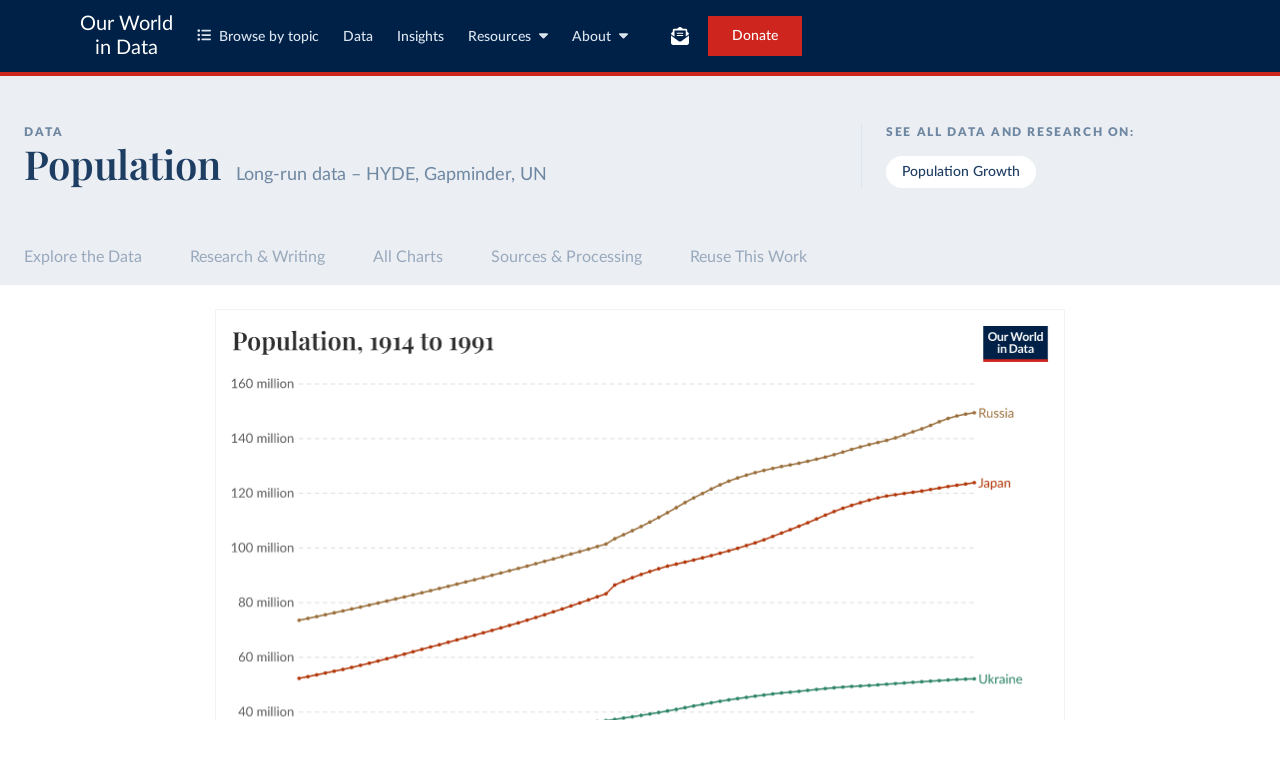

--- FILE ---
content_type: text/html; charset=utf-8
request_url: https://ourworldindata.org/grapher/population?time=1914..1991&country=RUS~JPN~UKR
body_size: 38175
content:
<!doctype html><html lang="en" class="js-disabled"><head><meta name="viewport" content="width=device-width, initial-scale=1, minimum-scale=1"/><title>Population - Our World in Data</title><meta name="description" content="An interactive visualization from Our World in Data."/><link rel="canonical" href="https://ourworldindata.org/grapher/population"/><link rel="alternate" type="application/atom+xml" href="/atom.xml" title="Atom feed for Our World in Data"/><link rel="archives" href="https://archive.ourworldindata.org/20250929-103213/grapher/population.html" title="Archived version of this chart as of 2025-09-29" data-archival-date="20250929-103213"/><link rel="apple-touch-icon" sizes="180x180" href="/apple-touch-icon.png"/><link rel="preload" href="/fonts/LatoLatin-Regular.woff2" as="font" type="font/woff2" crossorigin="anonymous"/><meta property="og:url" content="https://ourworldindata.org/grapher/population?time=1914..1991&country=RUS~JPN~UKR" /><meta property="og:title" content="Population"/><meta property="og:description" content="An interactive visualization from Our World in Data."/><meta property="og:image" content="https://ourworldindata.org/grapher/population.png?imType=og&time=1914..1991&country=RUS~JPN~UKR" /><meta property="og:site_name" content="Our World in Data"/><meta name="twitter:card" content="summary_large_image"/><meta name="twitter:site" content="@OurWorldInData"/><meta name="twitter:creator" content="@OurWorldInData"/><meta name="twitter:title" content="Population"/><meta name="twitter:description" content="An interactive visualization from Our World in Data."/><meta name="twitter:image" content="https://ourworldindata.org/grapher/population.png?imType=twitter&time=1914..1991&country=RUS~JPN~UKR" /><link rel="modulepreload" href="/assets/owid.mjs"/><link rel="preload" href="https://cdnjs.cloudflare.com/polyfill/v3/polyfill.min.js?version=4.8.0&amp;features=es2022,es2023" as="script" data-cloudflare-disable-early-hints="true"/><link rel="preload" href="/assets/owid.css" as="style"/><meta property="og:image:width" content="1200"/><meta property="og:image:height" content="628"/><link rel="preconnect" href="https://api.ourworldindata.org"/><link rel="preload" href="https://api.ourworldindata.org/v1/indicators/953903.data.json" as="fetch" crossorigin="anonymous"/><link rel="preload" href="https://api.ourworldindata.org/v1/indicators/953903.metadata.json" as="fetch" crossorigin="anonymous"/><link rel="preload" href="/fonts/PlayfairDisplayLatin-SemiBold.woff2" as="font" type="font/woff2" crossorigin="anonymous"/><link rel="stylesheet" href="/assets/owid.css"/><script>if (window != window.top) document.documentElement.classList.add('IsInIframe')</script><script>
function setJSEnabled(enabled) {
    var elem = window.document.documentElement;
    if (enabled) {
        elem.classList.remove("js-disabled");
        elem.classList.add("js-enabled");
    } else {
        elem.classList.remove("js-enabled");
        elem.classList.add("js-disabled");
    }
}
if ("noModule" in HTMLScriptElement.prototype) {
    setJSEnabled(true);
} else {
    setJSEnabled(false);
}
window.onerror = function (err, url) {
    var isOurSyntaxError = typeof err === "string" && err.indexOf("SyntaxError") > -1 && url.indexOf("https://ourworldindata.org") > -1;
    if (isOurSyntaxError) {
        console.error("Caught global syntax error", err, url);
        setJSEnabled(false);
    }
}</script><script>/* Prepare Google Tag Manager */
window.dataLayer = window.dataLayer || [];
function gtag(){dataLayer.push(arguments);}
gtag("consent","default",{"ad_storage":"denied","ad_user_data":"denied","ad_personalization":"denied","analytics_storage":"denied","wait_for_update":1000});
</script><script>/* Load Google Tag Manager */
(function(w,d,s,l,i){w[l]=w[l]||[];w[l].push({'gtm.start':
new Date().getTime(),event:'gtm.js'});var f=d.getElementsByTagName(s)[0],
j=d.createElement(s),dl=l!='dataLayer'?'&l='+l:'';j.async=true;j.src=
'https://www.googletagmanager.com/gtm.js?id='+i+dl;f.parentNode.insertBefore(j,f);
})(window,document,'script','dataLayer','GTM-N2D4V8S');</script></head><body class="DataPage"><header class="site-header"><div class="site-navigation-root"><div class="site-navigation"><div class="wrapper"><div class="site-navigation-bar"><div class="SiteNavigationToggle SiteNavigationToggle--mobile-menu hide-sm-up"><button aria-label="Toggle menu" class="SiteNavigationToggle__button"><svg aria-hidden="true" focusable="false" data-prefix="fas" data-icon="bars" class="svg-inline--fa fa-bars " role="img" xmlns="http://www.w3.org/2000/svg" viewBox="0 0 448 512"><path fill="currentColor" d="M0 96C0 78.3 14.3 64 32 64l384 0c17.7 0 32 14.3 32 32s-14.3 32-32 32L32 128C14.3 128 0 113.7 0 96zM0 256c0-17.7 14.3-32 32-32l384 0c17.7 0 32 14.3 32 32s-14.3 32-32 32L32 288c-17.7 0-32-14.3-32-32zM448 416c0 17.7-14.3 32-32 32L32 448c-17.7 0-32-14.3-32-32s14.3-32 32-32l384 0c17.7 0 32 14.3 32 32z"></path></svg></button></div><div class="site-logos"><div class="logo-owid"><a href="/">Our World<br/> in Data</a></div><div class="logos-wrapper"><a href="https://www.oxfordmartin.ox.ac.uk/global-development"><img src="/oms-logo.svg" alt="Oxford Martin School logo" loading="lazy" width="96" height="103"/></a><a href="https://www.ox.ac.uk/"><img src="/oxford-logo.svg" alt="University of Oxford logo" loading="lazy" width="96" height="103"/></a><a href="https://global-change-data-lab.org/"><img src="/gcdl-logo.svg" alt="Global Change Data Lab logo" loading="lazy" width="80" height="103"/></a></div></div><nav class="site-primary-links hide-sm-only"><ul><li><div class="SiteNavigationToggle topics"><button aria-label="Toggle topics menu" class="SiteNavigationToggle__button"><svg aria-hidden="true" focusable="false" data-prefix="fas" data-icon="list-ul" class="svg-inline--fa fa-list-ul " role="img" xmlns="http://www.w3.org/2000/svg" viewBox="0 0 512 512" style="margin-right:8px"><path fill="currentColor" d="M64 144a48 48 0 1 0 0-96 48 48 0 1 0 0 96zM192 64c-17.7 0-32 14.3-32 32s14.3 32 32 32l288 0c17.7 0 32-14.3 32-32s-14.3-32-32-32L192 64zm0 160c-17.7 0-32 14.3-32 32s14.3 32 32 32l288 0c17.7 0 32-14.3 32-32s-14.3-32-32-32l-288 0zm0 160c-17.7 0-32 14.3-32 32s14.3 32 32 32l288 0c17.7 0 32-14.3 32-32s-14.3-32-32-32l-288 0zM64 464a48 48 0 1 0 0-96 48 48 0 1 0 0 96zm48-208a48 48 0 1 0 -96 0 48 48 0 1 0 96 0z"></path></svg>Browse by topic</button></div></li><li><a href="/search">Data</a></li><li><a href="/data-insights">Insights</a></li><li class="with-relative-dropdown"><div class="SiteNavigationToggle"><button aria-label="Toggle resources menu" class="SiteNavigationToggle__button">Resources<svg aria-hidden="true" focusable="false" data-prefix="fas" data-icon="caret-down" class="svg-inline--fa fa-caret-down SiteNavigationToggle__caret" role="img" xmlns="http://www.w3.org/2000/svg" viewBox="0 0 320 512"><path fill="currentColor" d="M137.4 374.6c12.5 12.5 32.8 12.5 45.3 0l128-128c9.2-9.2 11.9-22.9 6.9-34.9s-16.6-19.8-29.6-19.8L32 192c-12.9 0-24.6 7.8-29.6 19.8s-2.2 25.7 6.9 34.9l128 128z"></path></svg></button></div></li><li class="with-relative-dropdown"><div class="SiteNavigationToggle"><button aria-label="Toggle about menu" class="SiteNavigationToggle__button">About<svg aria-hidden="true" focusable="false" data-prefix="fas" data-icon="caret-down" class="svg-inline--fa fa-caret-down SiteNavigationToggle__caret" role="img" xmlns="http://www.w3.org/2000/svg" viewBox="0 0 320 512"><path fill="currentColor" d="M137.4 374.6c12.5 12.5 32.8 12.5 45.3 0l128-128c9.2-9.2 11.9-22.9 6.9-34.9s-16.6-19.8-29.6-19.8L32 192c-12.9 0-24.6 7.8-29.6 19.8s-2.2 25.7 6.9 34.9l128 128z"></path></svg></button></div></li></ul></nav><div class="site-search-cta"><div class="SiteSearchNavigation"><div id="autocomplete"></div></div><div class="SiteNavigationToggle newsletter-subscription"><button aria-label="Toggle subscribe menu" class="SiteNavigationToggle__button"><span class="hide-lg-down">Subscribe</span><svg aria-hidden="true" focusable="false" data-prefix="fas" data-icon="envelope-open-text" class="svg-inline--fa fa-envelope-open-text hide-lg-up" role="img" xmlns="http://www.w3.org/2000/svg" viewBox="0 0 512 512"><path fill="currentColor" d="M215.4 96L144 96l-36.2 0L96 96l0 8.8L96 144l0 40.4 0 89L.2 202.5c1.6-18.1 10.9-34.9 25.7-45.8L48 140.3 48 96c0-26.5 21.5-48 48-48l76.6 0 49.9-36.9C232.2 3.9 243.9 0 256 0s23.8 3.9 33.5 11L339.4 48 416 48c26.5 0 48 21.5 48 48l0 44.3 22.1 16.4c14.8 10.9 24.1 27.7 25.7 45.8L416 273.4l0-89 0-40.4 0-39.2 0-8.8-11.8 0L368 96l-71.4 0-81.3 0zM0 448L0 242.1 217.6 403.3c11.1 8.2 24.6 12.7 38.4 12.7s27.3-4.4 38.4-12.7L512 242.1 512 448s0 0 0 0c0 35.3-28.7 64-64 64L64 512c-35.3 0-64-28.7-64-64c0 0 0 0 0 0zM176 160l160 0c8.8 0 16 7.2 16 16s-7.2 16-16 16l-160 0c-8.8 0-16-7.2-16-16s7.2-16 16-16zm0 64l160 0c8.8 0 16 7.2 16 16s-7.2 16-16 16l-160 0c-8.8 0-16-7.2-16-16s7.2-16 16-16z"></path></svg></button></div><a href="/donate" class="donate" data-track-note="header_navigation">Donate</a></div></div></div></div></div></header><main><script>window._OWID_DATAPAGEV2_PROPS = {"datapageData":{"status":"draft","title":{"title":"Population"},"description":"Population by country and year.","descriptionShort":"Population by country, available from 10,000 BCE to 2023, based on data and estimates from different sources.","attributionShort":"HYDE, Gapminder, UN","titleVariant":"Long-run data","topicTagsLinks":["Population Growth"],"attributions":["HYDE (2023); Gapminder (2022); UN WPP (2024)"],"descriptionKey":["Population is the most commonly used metric throughout Our World in Data. It is used directly to understand population growth over time, and indirectly to calculate per-capita indicators, making it easier to compare countries of different sizes.","We construct this indicator by combining multiple sources covering different periods.\n  - HYDE v3.3 (2023): historical estimates from 10,000 BCE to 1799.\n  - Gapminder v7 (2022): for 1800-1949.\n  - UN World Population Prospects (2024): for 1950 onwards, including 2100 projections.\n  - Gapminder Systema Globalis (2023): additional source for former countries (Yugoslavia, USSR, etc.)","Breaks in the data may occur at the boundaries between sources due to their methodological differences.","You can read more about the sources and methodology in our [dedicated article](https://ourworldindata.org/population-sources). We also provide a table of sources showing the source we use for each country-year.","We calculate geographical aggregates (continents, income groups, etc.) by summing individual country populations. For years before 1800, we rely directly on HYDE's values for continents to ensure historical consistency."],"descriptionProcessing":"### Combination of different sources\nWe construct our long-run population data by combining multiple sources:\n\n- 10,000 BCE–1799: historical estimates by HYDE (v3.3).\n\n- 1800–1949: historical estimates by Gapminder (v7).\n\n- 1950–2023: population records from the United Nations World Population Prospects (2024 revision).\n\n**Geographical aggregates**\n\n- For most years, we calculate aggregates by summing the population of member countries.\n- We do this based on [our definition of continents](https://ourworldindata.org/world-region-map-definitions#our-world-in-data) and the [World Bank’s income groups](https://ourworldindata.org/grapher/world-bank-income-groups).\n- The only exception is before 1800, where we use HYDE's estimates for continents (but not income groups).\n\nFor most of the years, we've estimated regional aggregates by summing the population of countries in each region. We've relied on [our continents](https://ourworldindata.org/world-region-map-definitions#our-world-in-data) and [World Bank income group definitions](https://ourworldindata.org/grapher/world-bank-income-groups). The only exception is before 1800, where we've used HYDE's estimates on continents (but not income groups).\n\n**World**\n- Before 1800: we use data from HYDE.\n- 1800-1950: we estimate the global population by summing all available countries in the dataset.\n- After 1950, we rely on estimates from the United Nations World Population Prospects.","owidProcessingLevel":"major","dateRange":"-10000-2023","lastUpdated":"2024-07-15","nextUpdate":"2026-07-15","allCharts":[{"chartId":1463,"slug":"access-to-clean-fuels-for-cooking-vs-gdp-per-capita","title":"Access to clean fuels for cooking vs. GDP per capita","variantName":null,"keyChartLevel":2,"archiveContext":{"archivalDate":"20251209-133038","archiveUrl":"https://archive.ourworldindata.org/20251209-133038/grapher/access-to-clean-fuels-for-cooking-vs-gdp-per-capita.html","type":"archived-page-version"}},{"chartId":4554,"slug":"access-to-clean-fuels-and-technologies-for-cooking-vs-per-capita-energy-consumption","title":"Access to clean fuels for cooking vs. per capita energy use","variantName":null,"keyChartLevel":1,"archiveContext":{"archivalDate":"20251209-133038","archiveUrl":"https://archive.ourworldindata.org/20251209-133038/grapher/access-to-clean-fuels-and-technologies-for-cooking-vs-per-capita-energy-consumption.html","type":"archived-page-version"}},{"chartId":2992,"slug":"access-to-electricity-urban-vs-rural","title":"Access to electricity, urban vs. rural","variantName":null,"keyChartLevel":2,"archiveContext":{"archivalDate":"20251209-133038","archiveUrl":"https://archive.ourworldindata.org/20251209-133038/grapher/access-to-electricity-urban-vs-rural.html","type":"archived-page-version"}},{"chartId":924,"slug":"gdp-vs-agriculture-gdp","title":"Agriculture as a share of GDP vs. GDP per capita","variantName":"Long-term data","keyChartLevel":2,"archiveContext":{"archivalDate":"20251209-133038","archiveUrl":"https://archive.ourworldindata.org/20251209-133038/grapher/gdp-vs-agriculture-gdp.html","type":"archived-page-version"}},{"chartId":781,"slug":"value-added-in-the-agricultural-sector-as-of-gdp-vs-gdp-per-capita","title":"Agriculture as a share of GDP vs. GDP per capita","variantName":"World Bank","keyChartLevel":2,"archiveContext":{"archivalDate":"20251209-133038","archiveUrl":"https://archive.ourworldindata.org/20251209-133038/grapher/value-added-in-the-agricultural-sector-as-of-gdp-vs-gdp-per-capita.html","type":"archived-page-version"}},{"chartId":868,"slug":"agriculture-value-added-per-worker-vs-gdp-per-capita","title":"Agriculture value added per worker vs. GDP per capita","variantName":null,"keyChartLevel":2,"archiveContext":{"archivalDate":"20251209-133038","archiveUrl":"https://archive.ourworldindata.org/20251209-133038/grapher/agriculture-value-added-per-worker-vs-gdp-per-capita.html","type":"archived-page-version"}},{"chartId":659,"slug":"air-pollution-vs-gdp-per-capita","title":"Air pollution vs. GDP per capita","variantName":null,"keyChartLevel":2,"archiveContext":{"archivalDate":"20250929-103213","archiveUrl":"https://archive.ourworldindata.org/20250929-103213/grapher/air-pollution-vs-gdp-per-capita.html","type":"archived-page-version"}},{"chartId":6913,"slug":"annual-growth-income-consumption-poorest-vs-total-population","title":"Annual growth of the income or consumption of the poorest 40% vs. the total population","variantName":null,"keyChartLevel":2,"archiveContext":{"archivalDate":"20251209-133038","archiveUrl":"https://archive.ourworldindata.org/20251209-133038/grapher/annual-growth-income-consumption-poorest-vs-total-population.html","type":"archived-page-version"}},{"chartId":5165,"slug":"annual-working-hours-per-worker-vs-gdp-per-capita-long-run","title":"Annual working hours per worker vs. GDP per capita","variantName":null,"keyChartLevel":0,"archiveContext":{"archivalDate":"20251209-133038","archiveUrl":"https://archive.ourworldindata.org/20251209-133038/grapher/annual-working-hours-per-worker-vs-gdp-per-capita-long-run.html","type":"archived-page-version"}},{"chartId":4645,"slug":"annual-working-hours-vs-gdp-per-capita-pwt","title":"Annual working hours vs. GDP per capita","variantName":"Penn World Table","keyChartLevel":2,"archiveContext":{"archivalDate":"20251209-133038","archiveUrl":"https://archive.ourworldindata.org/20251209-133038/grapher/annual-working-hours-vs-gdp-per-capita-pwt.html","type":"archived-page-version"}},{"chartId":245,"slug":"productivity-vs-annual-hours-worked","title":"Annual working hours vs. productivity","variantName":null,"keyChartLevel":2,"archiveContext":{"archivalDate":"20251209-133038","archiveUrl":"https://archive.ourworldindata.org/20251209-133038/grapher/productivity-vs-annual-hours-worked.html","type":"archived-page-version"}},{"chartId":2669,"slug":"augmented-hdi-vs-gdp-per-capita","title":"Augmented Human Development Index vs. GDP per capita","variantName":null,"keyChartLevel":2,"archiveContext":{"archivalDate":"20251209-133038","archiveUrl":"https://archive.ourworldindata.org/20251209-133038/grapher/augmented-hdi-vs-gdp-per-capita.html","type":"archived-page-version"}},{"chartId":2664,"slug":"augmented-human-development-index-comparison","title":"Augmented Human Development Index: with vs. without income metric","variantName":null,"keyChartLevel":2,"archiveContext":{"archivalDate":"20251209-133038","archiveUrl":"https://archive.ourworldindata.org/20251209-133038/grapher/augmented-human-development-index-comparison.html","type":"archived-page-version"}},{"chartId":2477,"slug":"alcohol-consumption-by-15-19-year-old-males-vs-females","title":"Average alcohol consumption by 15-19 year old males vs. females","variantName":null,"keyChartLevel":2,"archiveContext":{"archivalDate":"20251209-133038","archiveUrl":"https://archive.ourworldindata.org/20251209-133038/grapher/alcohol-consumption-by-15-19-year-old-males-vs-females.html","type":"archived-page-version"}},{"chartId":2891,"slug":"learning-outcomes-vs-gdp-per-capita","title":"Average learning outcomes vs. GDP per capita","variantName":null,"keyChartLevel":2,"archiveContext":{"archivalDate":"20251112-060124","archiveUrl":"https://archive.ourworldindata.org/20251112-060124/grapher/learning-outcomes-vs-gdp-per-capita.html","type":"archived-page-version"}},{"chartId":3324,"slug":"national-average-learning-outcomes-vs-government-expenditure-per-primary-student","title":"Average learning outcomes vs. government spending per primary student","variantName":null,"keyChartLevel":2,"archiveContext":{"archivalDate":"20251209-133038","archiveUrl":"https://archive.ourworldindata.org/20251209-133038/grapher/national-average-learning-outcomes-vs-government-expenditure-per-primary-student.html","type":"archived-page-version"}},{"chartId":3316,"slug":"learning-adjusted-years-of-school-lays","title":"Average learning-adjusted years of schooling","variantName":null,"keyChartLevel":3,"archiveContext":{"archivalDate":"20251112-060124","archiveUrl":"https://archive.ourworldindata.org/20251112-060124/grapher/learning-adjusted-years-of-school-lays.html","type":"archived-page-version"}},{"chartId":1250,"slug":"average-per-capita-fruit-intake-vs-minimum-recommended-guidelines","title":"Average per capita fruit intake vs. minimum recommended guidelines","variantName":null,"keyChartLevel":2,"archiveContext":{"archivalDate":"20251209-133038","archiveUrl":"https://archive.ourworldindata.org/20251209-133038/grapher/average-per-capita-fruit-intake-vs-minimum-recommended-guidelines.html","type":"archived-page-version"}},{"chartId":1231,"slug":"pisa-mean-performance-on-the-mathematics-scale-by-sex","title":"Average performance of 15-year-old girls and boys in mathematics","variantName":null,"keyChartLevel":1,"archiveContext":{"archivalDate":"20251209-133038","archiveUrl":"https://archive.ourworldindata.org/20251209-133038/grapher/pisa-mean-performance-on-the-mathematics-scale-by-sex.html","type":"archived-page-version"}},{"chartId":1232,"slug":"pisa-mean-performance-on-the-reading-scale-by-sex","title":"Average performance of 15-year-old girls and boys in reading","variantName":null,"keyChartLevel":1,"archiveContext":{"archivalDate":"20251209-133038","archiveUrl":"https://archive.ourworldindata.org/20251209-133038/grapher/pisa-mean-performance-on-the-reading-scale-by-sex.html","type":"archived-page-version"}},{"chartId":3516,"slug":"average-years-of-schooling-vs-gdp-per-capita","title":"Average years of schooling vs. GDP per capita","variantName":null,"keyChartLevel":2,"archiveContext":{"archivalDate":"20251209-133038","archiveUrl":"https://archive.ourworldindata.org/20251209-133038/grapher/average-years-of-schooling-vs-gdp-per-capita.html","type":"archived-page-version"}},{"chartId":3517,"slug":"average-schooling-vs-expected-schooling","title":"Average years of schooling vs. expected years of schooling","variantName":null,"keyChartLevel":1,"archiveContext":{"archivalDate":"20251209-133038","archiveUrl":"https://archive.ourworldindata.org/20251209-133038/grapher/average-schooling-vs-expected-schooling.html","type":"archived-page-version"}},{"chartId":5161,"slug":"co2-per-capita-marimekko","title":"CO₂ emissions per capita","variantName":null,"keyChartLevel":2,"archiveContext":{"archivalDate":"20251209-133038","archiveUrl":"https://archive.ourworldindata.org/20251209-133038/grapher/co2-per-capita-marimekko.html","type":"archived-page-version"}},{"chartId":483,"slug":"co2-emissions-vs-gdp","title":"CO₂ emissions per capita vs. GDP per capita","variantName":null,"keyChartLevel":2,"archiveContext":{"archivalDate":"20251209-133038","archiveUrl":"https://archive.ourworldindata.org/20251209-133038/grapher/co2-emissions-vs-gdp.html","type":"archived-page-version"}},{"chartId":4639,"slug":"co-emissions-per-capita-vs-fossil-fuel-consumption-per-capita","title":"CO₂ emissions per capita vs. fossil fuel consumption per capita","variantName":null,"keyChartLevel":1,"archiveContext":{"archivalDate":"20251204-133459","archiveUrl":"https://archive.ourworldindata.org/20251204-133459/grapher/co-emissions-per-capita-vs-fossil-fuel-consumption-per-capita.html","type":"archived-page-version"}},{"chartId":2597,"slug":"capital-intensity-vs-labor-productivity","title":"Capital intensity vs. labor productivity","variantName":null,"keyChartLevel":2,"archiveContext":{"archivalDate":"20251209-133038","archiveUrl":"https://archive.ourworldindata.org/20251209-133038/grapher/capital-intensity-vs-labor-productivity.html","type":"archived-page-version"}},{"chartId":1131,"slug":"cereal-yield-vs-gdp-per-capita","title":"Cereal yield vs. GDP per capita","variantName":null,"keyChartLevel":2,"archiveContext":{"archivalDate":"20251209-133038","archiveUrl":"https://archive.ourworldindata.org/20251209-133038/grapher/cereal-yield-vs-gdp-per-capita.html","type":"archived-page-version"}},{"chartId":4354,"slug":"cereal-yield-vs-extreme-poverty-scatter","title":"Cereal yield vs. extreme poverty rate","variantName":null,"keyChartLevel":2,"archiveContext":{"archivalDate":"20251209-133038","archiveUrl":"https://archive.ourworldindata.org/20251209-133038/grapher/cereal-yield-vs-extreme-poverty-scatter.html","type":"archived-page-version"}},{"chartId":743,"slug":"index-of-cereal-production-yield-and-land-use","title":"Change in cereal production, yield, land use and population","variantName":null,"keyChartLevel":3,"archiveContext":{"archivalDate":"20251014-161652","archiveUrl":"https://archive.ourworldindata.org/20251014-161652/grapher/index-of-cereal-production-yield-and-land-use.html","type":"archived-page-version"}},{"chartId":960,"slug":"child-mortality-by-sex","title":"Child mortality by sex","variantName":"UN IGME","keyChartLevel":2,"archiveContext":{"archivalDate":"20251209-133038","archiveUrl":"https://archive.ourworldindata.org/20251209-133038/grapher/child-mortality-by-sex.html","type":"archived-page-version"}},{"chartId":6277,"slug":"child-mortality-rate-marimekko","title":"Child mortality rate","variantName":"Marimekko chart","keyChartLevel":3,"archiveContext":{"archivalDate":"20251209-133038","archiveUrl":"https://archive.ourworldindata.org/20251209-133038/grapher/child-mortality-rate-marimekko.html","type":"archived-page-version"}},{"chartId":3513,"slug":"child-mortality-gdp-per-capita","title":"Child mortality rate vs. GDP per capita","variantName":null,"keyChartLevel":2,"archiveContext":{"archivalDate":"20251209-133038","archiveUrl":"https://archive.ourworldindata.org/20251209-133038/grapher/child-mortality-gdp-per-capita.html","type":"archived-page-version"}},{"chartId":711,"slug":"child-mortality-vs-level-of-prosperity-regression","title":"Child mortality vs. GDP per capita","variantName":null,"keyChartLevel":0,"archiveContext":{"archivalDate":"20251022-093316","archiveUrl":"https://archive.ourworldindata.org/20251022-093316/grapher/child-mortality-vs-level-of-prosperity-regression.html","type":"archived-page-version"}},{"chartId":51,"slug":"correlation-between-child-mortality-and-mean-years-of-schooling-for-those-aged-15-and-older","title":"Child mortality vs. average years of schooling  for women","variantName":null,"keyChartLevel":0,"archiveContext":{"archivalDate":"20251209-133038","archiveUrl":"https://archive.ourworldindata.org/20251209-133038/grapher/correlation-between-child-mortality-and-mean-years-of-schooling-for-those-aged-15-and-older.html","type":"archived-page-version"}},{"chartId":214,"slug":"child-mortality-vs-health-expenditure","title":"Child mortality vs. health spending","variantName":"","keyChartLevel":2,"archiveContext":{"archivalDate":"20251209-133038","archiveUrl":"https://archive.ourworldindata.org/20251209-133038/grapher/child-mortality-vs-health-expenditure.html","type":"archived-page-version"}},{"chartId":575,"slug":"extreme-poverty-vs-child-mortality","title":"Child mortality vs. share in extreme poverty","variantName":null,"keyChartLevel":2,"archiveContext":{"archivalDate":"20251209-133038","archiveUrl":"https://archive.ourworldindata.org/20251209-133038/grapher/extreme-poverty-vs-child-mortality.html","type":"archived-page-version"}},{"chartId":674,"slug":"child-mortality-vs-share-of-children-immunized-against-diphtheria-pertussis-and-tetanus","title":"Child mortality vs. share of children immunized against diphtheria, pertussis, and tetanus","variantName":null,"keyChartLevel":2,"archiveContext":{"archivalDate":"20251209-133038","archiveUrl":"https://archive.ourworldindata.org/20251209-133038/grapher/child-mortality-vs-share-of-children-immunized-against-diphtheria-pertussis-and-tetanus.html","type":"archived-page-version"}},{"chartId":1033,"slug":"children-per-woman-vs-population-growth","title":"Children per woman vs. Natural population growth","variantName":null,"keyChartLevel":2,"archiveContext":{"archivalDate":"20251209-133038","archiveUrl":"https://archive.ourworldindata.org/20251209-133038/grapher/children-per-woman-vs-population-growth.html","type":"archived-page-version"}},{"chartId":1254,"slug":"children-who-experience-violent-discipline-vs-gdp-per-capita","title":"Children who experience violent discipline vs. GDP per capita","variantName":null,"keyChartLevel":2,"archiveContext":{"archivalDate":"20251209-133038","archiveUrl":"https://archive.ourworldindata.org/20251209-133038/grapher/children-who-experience-violent-discipline-vs-gdp-per-capita.html","type":"archived-page-version"}},{"chartId":1255,"slug":"children-who-experience-violent-discipline-boys-vs-girls","title":"Children who experience violent discipline, boys vs. girls","variantName":null,"keyChartLevel":2,"archiveContext":{"archivalDate":"20251209-133038","archiveUrl":"https://archive.ourworldindata.org/20251209-133038/grapher/children-who-experience-violent-discipline-boys-vs-girls.html","type":"archived-page-version"}},{"chartId":3615,"slug":"consumption-co2-per-capita-vs-gdppc","title":"Consumption-based CO₂ emissions per capita vs. GDP per capita","variantName":null,"keyChartLevel":2,"archiveContext":{"archivalDate":"20251209-133038","archiveUrl":"https://archive.ourworldindata.org/20251209-133038/grapher/consumption-co2-per-capita-vs-gdppc.html","type":"archived-page-version"}},{"chartId":4349,"slug":"per-capita-co-emissions-vs-human-development-index","title":"Consumption-based CO₂ emissions per capita vs. Human Development Index","variantName":null,"keyChartLevel":2,"archiveContext":{"archivalDate":"20251209-133038","archiveUrl":"https://archive.ourworldindata.org/20251209-133038/grapher/per-capita-co-emissions-vs-human-development-index.html","type":"archived-page-version"}},{"chartId":841,"slug":"daily-per-capita-fat-supply-vs-gdp-per-capita","title":"Daily per capita fat supply vs. GDP per capita","variantName":null,"keyChartLevel":2,"archiveContext":{"archivalDate":"20251209-133038","archiveUrl":"https://archive.ourworldindata.org/20251209-133038/grapher/daily-per-capita-fat-supply-vs-gdp-per-capita.html","type":"archived-page-version"}},{"chartId":838,"slug":"daily-per-capita-protein-supply-vs-gdp-per-capita","title":"Daily per capita protein supply vs. GDP per capita","variantName":null,"keyChartLevel":2,"archiveContext":{"archivalDate":"20251209-133038","archiveUrl":"https://archive.ourworldindata.org/20251209-133038/grapher/daily-per-capita-protein-supply-vs-gdp-per-capita.html","type":"archived-page-version"}},{"chartId":842,"slug":"daily-per-capita-supply-of-calories-vs-gdp-per-capita","title":"Daily per capita supply of calories vs. GDP per capita","variantName":null,"keyChartLevel":2,"archiveContext":{"archivalDate":"20251209-133038","archiveUrl":"https://archive.ourworldindata.org/20251209-133038/grapher/daily-per-capita-supply-of-calories-vs-gdp-per-capita.html","type":"archived-page-version"}},{"chartId":825,"slug":"daily-protein-supply-of-animal-origin-vs-plant-origin","title":"Daily protein supply of animal origin vs. plant origin","variantName":null,"keyChartLevel":2,"archiveContext":{"archivalDate":"20251209-133038","archiveUrl":"https://archive.ourworldindata.org/20251209-133038/grapher/daily-protein-supply-of-animal-origin-vs-plant-origin.html","type":"archived-page-version"}},{"chartId":2235,"slug":"death-rate-from-cancers-vs-average-income","title":"Death rate from cancers vs. GDP per capita","variantName":null,"keyChartLevel":2,"archiveContext":{"archivalDate":"20251209-133038","archiveUrl":"https://archive.ourworldindata.org/20251209-133038/grapher/death-rate-from-cancers-vs-average-income.html","type":"archived-page-version"}},{"chartId":2233,"slug":"death-rate-from-cancers-vs-income-inequality","title":"Death rate from cancers vs. income inequality","variantName":null,"keyChartLevel":0,"archiveContext":{"archivalDate":"20251209-133038","archiveUrl":"https://archive.ourworldindata.org/20251209-133038/grapher/death-rate-from-cancers-vs-income-inequality.html","type":"archived-page-version"}},{"chartId":1885,"slug":"cardiovascular-death-rate-vs-gdp-per-capita","title":"Death rate from cardiovascular diseases vs. GDP per capita","variantName":null,"keyChartLevel":2,"archiveContext":{"archivalDate":"20251022-093316","archiveUrl":"https://archive.ourworldindata.org/20251022-093316/grapher/cardiovascular-death-rate-vs-gdp-per-capita.html","type":"archived-page-version"}},{"chartId":4553,"slug":"death-rate-from-indoor-air-pollution-vs-per-capita-energy-consumption","title":"Death rate from indoor air pollution vs. per capita energy use","variantName":null,"keyChartLevel":1,"archiveContext":{"archivalDate":"20251209-133038","archiveUrl":"https://archive.ourworldindata.org/20251209-133038/grapher/death-rate-from-indoor-air-pollution-vs-per-capita-energy-consumption.html","type":"archived-page-version"}},{"chartId":1462,"slug":"death-rates-from-indoor-air-pollution-vs-share-of-population-in-absolute-poverty","title":"Death rate from indoor air pollution vs. share in extreme poverty","variantName":null,"keyChartLevel":2,"archiveContext":{"archivalDate":"20251209-133038","archiveUrl":"https://archive.ourworldindata.org/20251209-133038/grapher/death-rates-from-indoor-air-pollution-vs-share-of-population-in-absolute-poverty.html","type":"archived-page-version"}},{"chartId":3163,"slug":"ambient-pollution-death-rates-2017-1990","title":"Death rate from outdoor air pollution in 1990 vs. 2021","variantName":null,"keyChartLevel":2,"archiveContext":{"archivalDate":"20251209-133038","archiveUrl":"https://archive.ourworldindata.org/20251209-133038/grapher/ambient-pollution-death-rates-2017-1990.html","type":"archived-page-version"}},{"chartId":509,"slug":"outdoor-pollution-rate-vs-gdp","title":"Death rate from outdoor air pollution vs. GDP per capita","variantName":null,"keyChartLevel":2,"archiveContext":{"archivalDate":"20251209-133038","archiveUrl":"https://archive.ourworldindata.org/20251209-133038/grapher/outdoor-pollution-rate-vs-gdp.html","type":"archived-page-version"}},{"chartId":502,"slug":"death-rate-from-pm25-vs-pm25-concentration","title":"Death rate from particular matter air pollution vs. PM2.5 concentration","variantName":null,"keyChartLevel":2,"archiveContext":{"archivalDate":"20251209-133038","archiveUrl":"https://archive.ourworldindata.org/20251209-133038/grapher/death-rate-from-pm25-vs-pm25-concentration.html","type":"archived-page-version"}},{"chartId":3593,"slug":"death-rates-from-pneumonia-and-other-lower-respiratory-infections-vs-gdp-per-capita","title":"Death rate from pneumonia in children vs. GDP per capita","variantName":null,"keyChartLevel":2,"archiveContext":{"archivalDate":"20251209-133038","archiveUrl":"https://archive.ourworldindata.org/20251209-133038/grapher/death-rates-from-pneumonia-and-other-lower-respiratory-infections-vs-gdp-per-capita.html","type":"archived-page-version"}},{"chartId":5917,"slug":"death-rate-from-unsafe-water-sources-vs-share-in-extreme-poverty","title":"Death rate from unsafe water sources vs. share of population living in extreme poverty","variantName":null,"keyChartLevel":2,"archiveContext":{"archivalDate":"20251209-133038","archiveUrl":"https://archive.ourworldindata.org/20251209-133038/grapher/death-rate-from-unsafe-water-sources-vs-share-in-extreme-poverty.html","type":"archived-page-version"}},{"chartId":5252,"slug":"deaths-attributed-to-household-air-pollution-vs-deaths-attributed-to-ambient-air-pollution","title":"Deaths attributed to household air pollution vs. deaths attributed to ambient air pollution","variantName":null,"keyChartLevel":0,"archiveContext":{"archivalDate":"20251209-133038","archiveUrl":"https://archive.ourworldindata.org/20251209-133038/grapher/deaths-attributed-to-household-air-pollution-vs-deaths-attributed-to-ambient-air-pollution.html","type":"archived-page-version"}},{"chartId":2606,"slug":"depressive-disorders-prevalence-ihme-vs-who","title":"Depressive disorders prevalence, IHME vs. WHO","variantName":null,"keyChartLevel":2,"archiveContext":{"archivalDate":"20251209-133038","archiveUrl":"https://archive.ourworldindata.org/20251209-133038/grapher/depressive-disorders-prevalence-ihme-vs-who.html","type":"archived-page-version"}},{"chartId":3538,"slug":"diarrheal-death-rates-children-vs-gdp-per-capita","title":"Diarrheal diseases death rate in children vs. GDP per capita","variantName":null,"keyChartLevel":2,"archiveContext":{"archivalDate":"20251209-133038","archiveUrl":"https://archive.ourworldindata.org/20251209-133038/grapher/diarrheal-death-rates-children-vs-gdp-per-capita.html","type":"archived-page-version"}},{"chartId":979,"slug":"dietary-land-use-vs-gdp-per-capita","title":"Dietary land use vs. GDP per capita","variantName":null,"keyChartLevel":2,"archiveContext":{"archivalDate":"20251209-133038","archiveUrl":"https://archive.ourworldindata.org/20251209-133038/grapher/dietary-land-use-vs-gdp-per-capita.html","type":"archived-page-version"}},{"chartId":939,"slug":"dietary-land-use-vs-beef-consumption","title":"Dietary land use vs. beef consumption","variantName":null,"keyChartLevel":2,"archiveContext":{"archivalDate":"20251209-133038","archiveUrl":"https://archive.ourworldindata.org/20251209-133038/grapher/dietary-land-use-vs-beef-consumption.html","type":"archived-page-version"}},{"chartId":150,"slug":"disease-burden-to-communicable-diseases-vs-gdp","title":"Disease burden due to communicable diseases vs. GDP per capita","variantName":null,"keyChartLevel":2,"archiveContext":{"archivalDate":"20251209-133038","archiveUrl":"https://archive.ourworldindata.org/20251209-133038/grapher/disease-burden-to-communicable-diseases-vs-gdp.html","type":"archived-page-version"}},{"chartId":2217,"slug":"dalys-to-ncds-vs-gdp","title":"Disease burden from non-communicable diseases vs. GDP per capita","variantName":null,"keyChartLevel":2,"archiveContext":{"archivalDate":"20251209-133038","archiveUrl":"https://archive.ourworldindata.org/20251209-133038/grapher/dalys-to-ncds-vs-gdp.html","type":"archived-page-version"}},{"chartId":2221,"slug":"disease-burden-vs-health-expenditure-per-capita","title":"Disease burden vs. health spending per capita","variantName":null,"keyChartLevel":2,"archiveContext":{"archivalDate":"20251209-133038","archiveUrl":"https://archive.ourworldindata.org/20251209-133038/grapher/disease-burden-vs-health-expenditure-per-capita.html","type":"archived-page-version"}},{"chartId":2038,"slug":"eci-ranking-vs-gdp-per-capita","title":"Economic complexity rank vs. GDP per capita","variantName":null,"keyChartLevel":2,"archiveContext":{"archivalDate":"20251209-133038","archiveUrl":"https://archive.ourworldindata.org/20251209-133038/grapher/eci-ranking-vs-gdp-per-capita.html","type":"archived-page-version"}},{"chartId":2521,"slug":"employment-to-population-ratio-men-vs-women","title":"Employment-to-population ratio, men vs. women","variantName":null,"keyChartLevel":2,"archiveContext":{"archivalDate":"20251209-133038","archiveUrl":"https://archive.ourworldindata.org/20251209-133038/grapher/employment-to-population-ratio-men-vs-women.html","type":"archived-page-version"}},{"chartId":4366,"slug":"energy-use-per-capita-vs-co2-emissions-per-capita","title":"Energy use per capita vs. CO₂ emissions per capita","variantName":null,"keyChartLevel":1,"archiveContext":{"archivalDate":"20251209-133038","archiveUrl":"https://archive.ourworldindata.org/20251209-133038/grapher/energy-use-per-capita-vs-co2-emissions-per-capita.html","type":"archived-page-version"}},{"chartId":2946,"slug":"mortality-from-ncds-gender","title":"Expected chances of death from non-communicable diseases, by gender","variantName":null,"keyChartLevel":2,"archiveContext":{"archivalDate":"20251209-133038","archiveUrl":"https://archive.ourworldindata.org/20251209-133038/grapher/mortality-from-ncds-gender.html","type":"archived-page-version"}},{"chartId":5918,"slug":"expected-years-of-schooling-vs-share-in-extreme-poverty","title":"Expected years of schooling vs. share in extreme poverty","variantName":null,"keyChartLevel":2,"archiveContext":{"archivalDate":"20251209-133038","archiveUrl":"https://archive.ourworldindata.org/20251209-133038/grapher/expected-years-of-schooling-vs-share-in-extreme-poverty.html","type":"archived-page-version"}},{"chartId":6260,"slug":"share-extreme-poverty-vs-share-mpi-poor-over-time","title":"Extreme monetary poverty and multidimensional poverty over time","variantName":"Harmonized over time estimates","keyChartLevel":2,"archiveContext":{"archivalDate":"20251209-133038","archiveUrl":"https://archive.ourworldindata.org/20251209-133038/grapher/share-extreme-poverty-vs-share-mpi-poor-over-time.html","type":"archived-page-version"}},{"chartId":1185,"slug":"female-employment-vs-public-spending-on-family-benefits-oecd","title":"Female employment vs. public spending on family benefits","variantName":null,"keyChartLevel":2,"archiveContext":{"archivalDate":"20251211-184053","archiveUrl":"https://archive.ourworldindata.org/20251211-184053/grapher/female-employment-vs-public-spending-on-family-benefits-oecd.html","type":"archived-page-version"}},{"chartId":1169,"slug":"female-employment-to-population-ratio-latest-vs-1980","title":"Female employment-to-population ratio, 2023 vs. 1980","variantName":null,"keyChartLevel":2,"archiveContext":{"archivalDate":"20251209-133038","archiveUrl":"https://archive.ourworldindata.org/20251209-133038/grapher/female-employment-to-population-ratio-latest-vs-1980.html","type":"archived-page-version"}},{"chartId":1148,"slug":"female-labor-force-participation-rates-latest-vs-1980","title":"Female labor force participation rate: 1980 vs. 2023","variantName":"","keyChartLevel":2,"archiveContext":{"archivalDate":"20251209-133038","archiveUrl":"https://archive.ourworldindata.org/20251209-133038/grapher/female-labor-force-participation-rates-latest-vs-1980.html","type":"archived-page-version"}},{"chartId":1162,"slug":"female-labor-force-participation-rates-by-family-benefits-public-spending","title":"Female labor force participation rates by family benefits public spending","variantName":null,"keyChartLevel":2,"archiveContext":{"archivalDate":"20251211-184053","archiveUrl":"https://archive.ourworldindata.org/20251211-184053/grapher/female-labor-force-participation-rates-by-family-benefits-public-spending.html","type":"archived-page-version"}},{"chartId":1100,"slug":"fertility-and-female-labor-force-participation","title":"Fertility rate versus female labor force participation rate","variantName":null,"keyChartLevel":2,"archiveContext":{"archivalDate":"20251209-133038","archiveUrl":"https://archive.ourworldindata.org/20251209-133038/grapher/fertility-and-female-labor-force-participation.html","type":"archived-page-version"}},{"chartId":723,"slug":"children-per-woman-fertility-rate-vs-level-of-prosperity","title":"Fertility rate vs. GDP per capita","variantName":null,"keyChartLevel":2,"archiveContext":{"archivalDate":"20251209-133038","archiveUrl":"https://archive.ourworldindata.org/20251209-133038/grapher/children-per-woman-fertility-rate-vs-level-of-prosperity.html","type":"archived-page-version"}},{"chartId":231,"slug":"children-per-woman-vs-human-development-index","title":"Fertility rate vs. Human Development Index","variantName":null,"keyChartLevel":0,"archiveContext":{"archivalDate":"20251209-133038","archiveUrl":"https://archive.ourworldindata.org/20251209-133038/grapher/children-per-woman-vs-human-development-index.html","type":"archived-page-version"}},{"chartId":1364,"slug":"fertility-rate-vs-mean-years-of-schooling","title":"Fertility rate vs. average years of schooling","variantName":null,"keyChartLevel":0,"archiveContext":{"archivalDate":"20251209-133038","archiveUrl":"https://archive.ourworldindata.org/20251209-133038/grapher/fertility-rate-vs-mean-years-of-schooling.html","type":"archived-page-version"}},{"chartId":932,"slug":"fertility-vs-child-mortality","title":"Fertility rate vs. child mortality","variantName":null,"keyChartLevel":0,"archiveContext":{"archivalDate":"20251209-133038","archiveUrl":"https://archive.ourworldindata.org/20251209-133038/grapher/fertility-vs-child-mortality.html","type":"archived-page-version"}},{"chartId":2815,"slug":"fertility-rate-vs-the-share-living-in-extreme-poverty","title":"Fertility rate vs. share living in extreme poverty","variantName":null,"keyChartLevel":2,"archiveContext":{"archivalDate":"20251209-133038","archiveUrl":"https://archive.ourworldindata.org/20251209-133038/grapher/fertility-rate-vs-the-share-living-in-extreme-poverty.html","type":"archived-page-version"}},{"chartId":1334,"slug":"fertility-rate-vs-share-of-women-between-25-and-29-years-old-with-no-education","title":"Fertility rate vs. share of women with no education","variantName":null,"keyChartLevel":0,"archiveContext":{"archivalDate":"20251209-133038","archiveUrl":"https://archive.ourworldindata.org/20251209-133038/grapher/fertility-rate-vs-share-of-women-between-25-and-29-years-old-with-no-education.html","type":"archived-page-version"}},{"chartId":590,"slug":"fish-consumption-vs-gdp-per-capita","title":"Fish and seafood consumption vs. GDP per capita","variantName":null,"keyChartLevel":2,"archiveContext":{"archivalDate":"20251209-133038","archiveUrl":"https://archive.ourworldindata.org/20251209-133038/grapher/fish-consumption-vs-gdp-per-capita.html","type":"archived-page-version"}},{"chartId":972,"slug":"food-supply-vs-life-expectancy","title":"Food supply vs. life expectancy","variantName":null,"keyChartLevel":2,"archiveContext":{"archivalDate":"20251209-133038","archiveUrl":"https://archive.ourworldindata.org/20251209-133038/grapher/food-supply-vs-life-expectancy.html","type":"archived-page-version"}},{"chartId":587,"slug":"energy-use-per-capita-vs-gdp-per-capita","title":"GDP per capita vs. energy use","variantName":null,"keyChartLevel":2,"archiveContext":{"archivalDate":"20251209-133038","archiveUrl":"https://archive.ourworldindata.org/20251209-133038/grapher/energy-use-per-capita-vs-gdp-per-capita.html","type":"archived-page-version"}},{"chartId":1962,"slug":"gdp-per-capita-world-bank-vs-maddison-project","title":"GDP per capita: Comparing data from World Bank and Maddison Project Database","variantName":null,"keyChartLevel":2,"archiveContext":{"archivalDate":"20251209-133038","archiveUrl":"https://archive.ourworldindata.org/20251209-133038/grapher/gdp-per-capita-world-bank-vs-maddison-project.html","type":"archived-page-version"}},{"chartId":1993,"slug":"gdp-per-capita-world-bank-data-vs-penn-world-table","title":"GDP per capita: Comparing data from World Bank and Penn World Table","variantName":null,"keyChartLevel":2,"archiveContext":{"archivalDate":"20251209-133038","archiveUrl":"https://archive.ourworldindata.org/20251209-133038/grapher/gdp-per-capita-world-bank-data-vs-penn-world-table.html","type":"archived-page-version"}},{"chartId":1699,"slug":"gender-wage-gap-vs-gdp-per-capita","title":"Gender wage gap vs. GDP per capita","variantName":"By continent","keyChartLevel":2,"archiveContext":{"archivalDate":"20251209-133038","archiveUrl":"https://archive.ourworldindata.org/20251209-133038/grapher/gender-wage-gap-vs-gdp-per-capita.html","type":"archived-page-version"}},{"chartId":2437,"slug":"gender-wage-gap-vs-gdp-per-capita-income-groups","title":"Gender wage gap vs. GDP per capita","variantName":"By income group","keyChartLevel":2,"archiveContext":{"archivalDate":"20251110-185532","archiveUrl":"https://archive.ourworldindata.org/20251110-185532/grapher/gender-wage-gap-vs-gdp-per-capita-income-groups.html","type":"archived-page-version"}},{"chartId":2040,"slug":"gender-gap-in-hourly-wages-vs-ratio-of-female-to-male-labor-force-participation","title":"Gender wage gap vs. ratio of female-to-male labor force participation","variantName":null,"keyChartLevel":2,"archiveContext":{"archivalDate":"20251209-133038","archiveUrl":"https://archive.ourworldindata.org/20251209-133038/grapher/gender-gap-in-hourly-wages-vs-ratio-of-female-to-male-labor-force-participation.html","type":"archived-page-version"}},{"chartId":5996,"slug":"gini-coefficient-wid-vs-pip","title":"Gini coefficient: World Inequality Database vs. World Bank","variantName":null,"keyChartLevel":2,"archiveContext":{"archivalDate":"20251209-133038","archiveUrl":"https://archive.ourworldindata.org/20251209-133038/grapher/gini-coefficient-wid-vs-pip.html","type":"archived-page-version"}},{"chartId":1355,"slug":"global-hunger-index-vs-gdp-per-capita","title":"Global Hunger Index vs. GDP per capita","variantName":null,"keyChartLevel":2,"archiveContext":{"archivalDate":"20251209-133038","archiveUrl":"https://archive.ourworldindata.org/20251209-133038/grapher/global-hunger-index-vs-gdp-per-capita.html","type":"archived-page-version"}},{"chartId":370,"slug":"government-spending-vs-gdp-per-capita","title":"Government spending as share of GDP vs. GDP per capita","variantName":null,"keyChartLevel":2,"archiveContext":{"archivalDate":"20251209-133038","archiveUrl":"https://archive.ourworldindata.org/20251209-133038/grapher/government-spending-vs-gdp-per-capita.html","type":"archived-page-version"}},{"chartId":557,"slug":"happiness-wvs-vs-gallup","title":"Happiness vs. life satisfaction","variantName":null,"keyChartLevel":2,"archiveContext":{"archivalDate":"20251209-133038","archiveUrl":"https://archive.ourworldindata.org/20251209-133038/grapher/happiness-wvs-vs-gallup.html","type":"archived-page-version"}},{"chartId":736,"slug":"health-coverage-vs-gdp-per-capita-simple","title":"Health insurance coverage vs. GDP per capita","variantName":null,"keyChartLevel":2,"archiveContext":{"archivalDate":"20251209-133038","archiveUrl":"https://archive.ourworldindata.org/20251209-133038/grapher/health-coverage-vs-gdp-per-capita-simple.html","type":"archived-page-version"}},{"chartId":667,"slug":"haq-by-level-of-healthcare-spending-endpoints","title":"Healthcare coverage by level of healthcare spending","variantName":null,"keyChartLevel":2,"archiveContext":{"archivalDate":"20251209-133038","archiveUrl":"https://archive.ourworldindata.org/20251209-133038/grapher/haq-by-level-of-healthcare-spending-endpoints.html","type":"archived-page-version"}},{"chartId":212,"slug":"healthcare-expenditure-vs-gdp","title":"Healthcare spending vs. GDP per capita","variantName":null,"keyChartLevel":2,"archiveContext":{"archivalDate":"20251209-133038","archiveUrl":"https://archive.ourworldindata.org/20251209-133038/grapher/healthcare-expenditure-vs-gdp.html","type":"archived-page-version"}},{"chartId":2344,"slug":"healthy-life-expectancy-vs-health-expenditure-per-capita","title":"Healthy life expectancy vs. health spending per capita","variantName":null,"keyChartLevel":2,"archiveContext":{"archivalDate":"20251209-133038","archiveUrl":"https://archive.ourworldindata.org/20251209-133038/grapher/healthy-life-expectancy-vs-health-expenditure-per-capita.html","type":"archived-page-version"}},{"chartId":936,"slug":"hidden-hunger-index-vs-gdp-per-capita","title":"Hidden Hunger Index vs. GDP per capita","variantName":null,"keyChartLevel":2,"archiveContext":{"archivalDate":"20251209-133038","archiveUrl":"https://archive.ourworldindata.org/20251209-133038/grapher/hidden-hunger-index-vs-gdp-per-capita.html","type":"archived-page-version"}},{"chartId":814,"slug":"hidden-hunger-index-vs-extreme-poverty","title":"Hidden Hunger Index vs. share in extreme poverty","variantName":null,"keyChartLevel":2,"archiveContext":{"archivalDate":"20251209-133038","archiveUrl":"https://archive.ourworldindata.org/20251209-133038/grapher/hidden-hunger-index-vs-extreme-poverty.html","type":"archived-page-version"}},{"chartId":4614,"slug":"homicide-rate-vs-gdp-pc","title":"Homicide rate vs. GDP per capita","variantName":"UNODC","keyChartLevel":2,"archiveContext":{"archivalDate":"20251209-133038","archiveUrl":"https://archive.ourworldindata.org/20251209-133038/grapher/homicide-rate-vs-gdp-pc.html","type":"archived-page-version"}},{"chartId":417,"slug":"share-extreme-poverty-vs-share-mpi-poor","title":"How does extreme monetary poverty compare to multidimensional poverty?","variantName":"Current estimates","keyChartLevel":3,"archiveContext":{"archivalDate":"20251209-133038","archiveUrl":"https://archive.ourworldindata.org/20251209-133038/grapher/share-extreme-poverty-vs-share-mpi-poor.html","type":"archived-page-version"}},{"chartId":1538,"slug":"global-change-over-the-last-50-years","title":"How have things changed?","variantName":null,"keyChartLevel":1,"archiveContext":{"archivalDate":"20251204-133459","archiveUrl":"https://archive.ourworldindata.org/20251204-133459/grapher/global-change-over-the-last-50-years.html","type":"archived-page-version"}},{"chartId":684,"slug":"how-much-we-think-we-spend-on-healthcare-vs-how-much-we-actually-do","title":"How much we think we spend on healthcare vs. how much we actually do","variantName":null,"keyChartLevel":2,"archiveContext":{"archivalDate":"20251209-133038","archiveUrl":"https://archive.ourworldindata.org/20251209-133038/grapher/how-much-we-think-we-spend-on-healthcare-vs-how-much-we-actually-do.html","type":"archived-page-version"}},{"chartId":3133,"slug":"hci-males-vs-females","title":"Human Capital Index in males vs. females","variantName":null,"keyChartLevel":0,"archiveContext":{"archivalDate":"20251209-133038","archiveUrl":"https://archive.ourworldindata.org/20251209-133038/grapher/hci-males-vs-females.html","type":"archived-page-version"}},{"chartId":3132,"slug":"human-capital-index-vs-gdp","title":"Human Capital Index vs. GDP per capita","variantName":null,"keyChartLevel":2,"archiveContext":{"archivalDate":"20251209-133038","archiveUrl":"https://archive.ourworldindata.org/20251209-133038/grapher/human-capital-index-vs-gdp.html","type":"archived-page-version"}},{"chartId":2692,"slug":"hdi-vs-augmented-hdi","title":"Human Development Index vs. Augmented Human Development Index","variantName":null,"keyChartLevel":3,"archiveContext":{"archivalDate":"20251209-133038","archiveUrl":"https://archive.ourworldindata.org/20251209-133038/grapher/hdi-vs-augmented-hdi.html","type":"archived-page-version"}},{"chartId":3519,"slug":"human-development-index-vs-gdp-per-capita","title":"Human Development Index vs. GDP per capita","variantName":null,"keyChartLevel":2,"archiveContext":{"archivalDate":"20251209-133038","archiveUrl":"https://archive.ourworldindata.org/20251209-133038/grapher/human-development-index-vs-gdp-per-capita.html","type":"archived-page-version"}},{"chartId":3449,"slug":"human-development-index-vs-mean-male-height","title":"Human Development Index vs. mean male height","variantName":null,"keyChartLevel":2,"archiveContext":{"archivalDate":"20251209-133038","archiveUrl":"https://archive.ourworldindata.org/20251209-133038/grapher/human-development-index-vs-mean-male-height.html","type":"archived-page-version"}},{"chartId":294,"slug":"human-rights-index-vs-gdp-per-capita","title":"Human Rights Index vs. GDP per capita","variantName":null,"keyChartLevel":2,"archiveContext":{"archivalDate":"20251209-133038","archiveUrl":"https://archive.ourworldindata.org/20251209-133038/grapher/human-rights-index-vs-gdp-per-capita.html","type":"archived-page-version"}},{"chartId":2103,"slug":"human-trafficking-victims-over-18-years-old-male-vs-female","title":"Human trafficking victims over 18 years old, male vs. female","variantName":null,"keyChartLevel":2,"archiveContext":{"archivalDate":"20251209-133038","archiveUrl":"https://archive.ourworldindata.org/20251209-133038/grapher/human-trafficking-victims-over-18-years-old-male-vs-female.html","type":"archived-page-version"}},{"chartId":2102,"slug":"human-trafficking-victims-under-18-years-old-male-vs-female","title":"Human trafficking victims under 18 years old, male vs. female","variantName":null,"keyChartLevel":2,"archiveContext":{"archivalDate":"20251209-133038","archiveUrl":"https://archive.ourworldindata.org/20251209-133038/grapher/human-trafficking-victims-under-18-years-old-male-vs-female.html","type":"archived-page-version"}},{"chartId":374,"slug":"gini-coefficient-vs-gdp-per-capita-pip","title":"Income inequality vs. GDP per capita","variantName":"","keyChartLevel":2,"archiveContext":{"archivalDate":"20251209-133038","archiveUrl":"https://archive.ourworldindata.org/20251209-133038/grapher/gini-coefficient-vs-gdp-per-capita-pip.html","type":"archived-page-version"}},{"chartId":1317,"slug":"inequality-of-incomes-before-and-after-taxes-and-transfers-scatter","title":"Income inequality: Gini coefficient before and after tax","variantName":"OECD, scatterplot","keyChartLevel":2,"archiveContext":{"archivalDate":"20251209-133038","archiveUrl":"https://archive.ourworldindata.org/20251209-133038/grapher/inequality-of-incomes-before-and-after-taxes-and-transfers-scatter.html","type":"archived-page-version"}},{"chartId":7733,"slug":"inequality-of-incomes-before-and-after-taxes-and-transfers-scatter-working-age-pop","title":"Income inequality: Gini coefficient before and after tax among working age population","variantName":"OECD, scatterplot","keyChartLevel":0,"archiveContext":{"archivalDate":"20251209-133038","archiveUrl":"https://archive.ourworldindata.org/20251209-133038/grapher/inequality-of-incomes-before-and-after-taxes-and-transfers-scatter-working-age-pop.html","type":"archived-page-version"}},{"chartId":4865,"slug":"daily-income-of-the-poorest-and-richest-decile","title":"Income or consumption of the poorest and richest 10%","variantName":null,"keyChartLevel":2,"archiveContext":{"archivalDate":"20251209-133038","archiveUrl":"https://archive.ourworldindata.org/20251209-133038/grapher/daily-income-of-the-poorest-and-richest-decile.html","type":"archived-page-version"}},{"chartId":7845,"slug":"share-top-1-before-tax-vs-gdp-per-capita","title":"Income share of the richest 1% vs. GDP per capita","variantName":"","keyChartLevel":0,"archiveContext":{"archivalDate":"20251209-133038","archiveUrl":"https://archive.ourworldindata.org/20251209-133038/grapher/share-top-1-before-tax-vs-gdp-per-capita.html","type":"archived-page-version"}},{"chartId":5995,"slug":"share-of-the-top-1-vs-gini-coefficient-before-tax-wid","title":"Income share of the richest 1% vs. Gini coefficient (before tax)","variantName":"WID","keyChartLevel":2,"archiveContext":{"archivalDate":"20251209-133038","archiveUrl":"https://archive.ourworldindata.org/20251209-133038/grapher/share-of-the-top-1-vs-gini-coefficient-before-tax-wid.html","type":"archived-page-version"}},{"chartId":8170,"slug":"share-richest-1-wid-vs-pip","title":"Income share of the richest 1%: World Inequality Database vs. World Bank","variantName":null,"keyChartLevel":2,"archiveContext":{"archivalDate":"20251209-133038","archiveUrl":"https://archive.ourworldindata.org/20251209-133038/grapher/share-richest-1-wid-vs-pip.html","type":"archived-page-version"}},{"chartId":5994,"slug":"share-of-the-top-10-vs-gini-coefficient-before-tax-wid","title":"Income share of the richest 10% vs. Gini coefficient (before tax)","variantName":"WID","keyChartLevel":2,"archiveContext":{"archivalDate":"20251209-133038","archiveUrl":"https://archive.ourworldindata.org/20251209-133038/grapher/share-of-the-top-10-vs-gini-coefficient-before-tax-wid.html","type":"archived-page-version"}},{"chartId":923,"slug":"gdp-vs-manufacturing-gdp","title":"Industry as a share of GDP vs. GDP per capita","variantName":null,"keyChartLevel":2,"archiveContext":{"archivalDate":"20251209-133038","archiveUrl":"https://archive.ourworldindata.org/20251209-133038/grapher/gdp-vs-manufacturing-gdp.html","type":"archived-page-version"}},{"chartId":3149,"slug":"gini-index-around-2015-1990-2015-countries-vs-gini-index-around-1990-1990-2015-countries","title":"Inequality in 1990 vs. 2015","variantName":null,"keyChartLevel":0,"archiveContext":{"archivalDate":"20250929-103213","archiveUrl":"https://archive.ourworldindata.org/20250929-103213/grapher/gini-index-around-2015-1990-2015-countries-vs-gini-index-around-1990-1990-2015-countries.html","type":"archived-page-version"}},{"chartId":3322,"slug":"inequality-in-life-expectancy-vs-health-expenditure-per-capita","title":"Inequality in life expectancy vs. health spending per capita","variantName":null,"keyChartLevel":2,"archiveContext":{"archivalDate":"20251209-133038","archiveUrl":"https://archive.ourworldindata.org/20251209-133038/grapher/inequality-in-life-expectancy-vs-health-expenditure-per-capita.html","type":"archived-page-version"}},{"chartId":836,"slug":"coefficient-of-variation-in-caloric-consumption-vs-gdp-per-capita","title":"Inequality of food consumption vs. GDP per capita","variantName":null,"keyChartLevel":2,"archiveContext":{"archivalDate":"20251209-133038","archiveUrl":"https://archive.ourworldindata.org/20251209-133038/grapher/coefficient-of-variation-in-caloric-consumption-vs-gdp-per-capita.html","type":"archived-page-version"}},{"chartId":306,"slug":"interpersonal-trust-vs-income-inequality","title":"Interpersonal trust vs. income inequality","variantName":null,"keyChartLevel":2,"archiveContext":{"archivalDate":"20251209-133038","archiveUrl":"https://archive.ourworldindata.org/20251209-133038/grapher/interpersonal-trust-vs-income-inequality.html","type":"archived-page-version"}},{"chartId":4274,"slug":"kaya-identity-co2","title":"Kaya identity: drivers of CO₂ emissions","variantName":null,"keyChartLevel":2,"archiveContext":{"archivalDate":"20251204-133459","archiveUrl":"https://archive.ourworldindata.org/20251204-133459/grapher/kaya-identity-co2.html","type":"archived-page-version"}},{"chartId":1274,"slug":"labor-force-participation-rates-for-women-ages-15-24-2020-vs-1980","title":"Labor force participation rate for women ages 15-24, 1980 vs. 2023","variantName":null,"keyChartLevel":2,"archiveContext":{"archivalDate":"20251209-133038","archiveUrl":"https://archive.ourworldindata.org/20251209-133038/grapher/labor-force-participation-rates-for-women-ages-15-24-2020-vs-1980.html","type":"archived-page-version"}},{"chartId":2297,"slug":"labour-force-participation-younger-vs-older-women","title":"Labor force participation, younger vs. older women","variantName":null,"keyChartLevel":2,"archiveContext":{"archivalDate":"20251209-133038","archiveUrl":"https://archive.ourworldindata.org/20251209-133038/grapher/labour-force-participation-younger-vs-older-women.html","type":"archived-page-version"}},{"chartId":945,"slug":"land-use-vs-yield-change-in-cereal-production","title":"Land use vs. yield change in cereal production","variantName":null,"keyChartLevel":2,"archiveContext":{"archivalDate":"20251209-133038","archiveUrl":"https://archive.ourworldindata.org/20251209-133038/grapher/land-use-vs-yield-change-in-cereal-production.html","type":"archived-page-version"}},{"chartId":7216,"slug":"life-expectancy-marimekko","title":"Life expectancy","variantName":null,"keyChartLevel":2,"archiveContext":{"archivalDate":"20251209-133038","archiveUrl":"https://archive.ourworldindata.org/20251209-133038/grapher/life-expectancy-marimekko.html","type":"archived-page-version"}},{"chartId":6303,"slug":"life-expectancy-un-vs-gdp-per-capita-wb","title":"Life expectancy vs. GDP per capita","variantName":"World Bank","keyChartLevel":2,"archiveContext":{"archivalDate":"20251209-133038","archiveUrl":"https://archive.ourworldindata.org/20251209-133038/grapher/life-expectancy-un-vs-gdp-per-capita-wb.html","type":"archived-page-version"}},{"chartId":2722,"slug":"life-expectancy-vs-gdp-per-capita","title":"Life expectancy vs. GDP per capita","variantName":"Maddison, historical","keyChartLevel":2,"archiveContext":{"archivalDate":"20251209-133038","archiveUrl":"https://archive.ourworldindata.org/20251209-133038/grapher/life-expectancy-vs-gdp-per-capita.html","type":"archived-page-version"}},{"chartId":2206,"slug":"life-expectancy-vs-expected-years-lived-with-disability","title":"Life expectancy vs. expected years lived with disability or disease","variantName":null,"keyChartLevel":2,"archiveContext":{"archivalDate":"20251209-133038","archiveUrl":"https://archive.ourworldindata.org/20251209-133038/grapher/life-expectancy-vs-expected-years-lived-with-disability.html","type":"archived-page-version"}},{"chartId":213,"slug":"life-expectancy-vs-healthcare-expenditure","title":"Life expectancy vs. health spending","variantName":"World Bank","keyChartLevel":2,"archiveContext":{"archivalDate":"20251209-133038","archiveUrl":"https://archive.ourworldindata.org/20251209-133038/grapher/life-expectancy-vs-healthcare-expenditure.html","type":"archived-page-version"}},{"chartId":623,"slug":"life-expectancy-vs-health-expenditure","title":"Life expectancy vs. health spending","variantName":"OECD","keyChartLevel":2,"archiveContext":{"archivalDate":"20251211-191143","archiveUrl":"https://archive.ourworldindata.org/20251211-191143/grapher/life-expectancy-vs-health-expenditure.html","type":"archived-page-version"}},{"chartId":250,"slug":"life-satisfaction-vs-child-mortality","title":"Life satisfaction vs. child mortality","variantName":null,"keyChartLevel":2,"archiveContext":{"archivalDate":"20251209-133038","archiveUrl":"https://archive.ourworldindata.org/20251209-133038/grapher/life-satisfaction-vs-child-mortality.html","type":"archived-page-version"}},{"chartId":579,"slug":"life-satisfaction-vs-life-expectancy","title":"Life satisfaction vs. life expectancy","variantName":null,"keyChartLevel":2,"archiveContext":{"archivalDate":"20251209-133038","archiveUrl":"https://archive.ourworldindata.org/20251209-133038/grapher/life-satisfaction-vs-life-expectancy.html","type":"archived-page-version"}},{"chartId":3515,"slug":"literacy-rate-vs-gdp-per-capita","title":"Literacy rate vs. GDP per capita","variantName":null,"keyChartLevel":2,"archiveContext":{"archivalDate":"20251209-133038","archiveUrl":"https://archive.ourworldindata.org/20251209-133038/grapher/literacy-rate-vs-gdp-per-capita.html","type":"archived-page-version"}},{"chartId":2336,"slug":"literacy-rates-vs-average-years-of-schooling","title":"Literacy rate vs. average years of schooling","variantName":null,"keyChartLevel":2,"archiveContext":{"archivalDate":"20251209-133038","archiveUrl":"https://archive.ourworldindata.org/20251209-133038/grapher/literacy-rates-vs-average-years-of-schooling.html","type":"archived-page-version"}},{"chartId":2705,"slug":"literacy-rate-adult-total-dhs-surveys-vs-unesco","title":"Literacy rates, survey estimates vs. official UNESCO estimates","variantName":null,"keyChartLevel":0,"archiveContext":{"archivalDate":"20251209-133038","archiveUrl":"https://archive.ourworldindata.org/20251209-133038/grapher/literacy-rate-adult-total-dhs-surveys-vs-unesco.html","type":"archived-page-version"}},{"chartId":1825,"slug":"malaria-deaths-comparisons","title":"Malaria deaths: IHME vs. WHO estimates","variantName":null,"keyChartLevel":2,"archiveContext":{"archivalDate":"20251209-133038","archiveUrl":"https://archive.ourworldindata.org/20251209-133038/grapher/malaria-deaths-comparisons.html","type":"archived-page-version"}},{"chartId":1888,"slug":"malnutrition-death-rate-vs-gdp-per-capita","title":"Malnutrition death rate vs. GDP per capita","variantName":null,"keyChartLevel":2,"archiveContext":{"archivalDate":"20251209-133038","archiveUrl":"https://archive.ourworldindata.org/20251209-133038/grapher/malnutrition-death-rate-vs-gdp-per-capita.html","type":"archived-page-version"}},{"chartId":2736,"slug":"prevalence-of-stunting-male-vs-female","title":"Malnutrition: Prevalence of childhood stunting, male vs. female","variantName":null,"keyChartLevel":2,"archiveContext":{"archivalDate":"20251209-133038","archiveUrl":"https://archive.ourworldindata.org/20251209-133038/grapher/prevalence-of-stunting-male-vs-female.html","type":"archived-page-version"}},{"chartId":7701,"slug":"maternal-mortality-ratio-vs-mean-daily-income","title":"Maternal mortality ratio vs. average daily income","variantName":null,"keyChartLevel":2,"archiveContext":{"archivalDate":"20251209-133038","archiveUrl":"https://archive.ourworldindata.org/20251209-133038/grapher/maternal-mortality-ratio-vs-mean-daily-income.html","type":"archived-page-version"}},{"chartId":1289,"slug":"maternal-mortality-vs-female-labor-force-participation","title":"Maternal mortality vs. female labor force participation, United States","variantName":null,"keyChartLevel":2,"archiveContext":{"archivalDate":"20251202-123029","archiveUrl":"https://archive.ourworldindata.org/20251202-123029/grapher/maternal-mortality-vs-female-labor-force-participation.html","type":"archived-page-version"}},{"chartId":5189,"slug":"daily-mean-income","title":"Mean income or consumption per day","variantName":"","keyChartLevel":2,"archiveContext":{"archivalDate":"20251209-133038","archiveUrl":"https://archive.ourworldindata.org/20251209-133038/grapher/daily-mean-income.html","type":"archived-page-version"}},{"chartId":4917,"slug":"mean-daily-per-capita-expenditure-vs-gdp-per-capita","title":"Mean income or consumption per day vs. GDP per capita","variantName":null,"keyChartLevel":2,"archiveContext":{"archivalDate":"20251209-133038","archiveUrl":"https://archive.ourworldindata.org/20251209-133038/grapher/mean-daily-per-capita-expenditure-vs-gdp-per-capita.html","type":"archived-page-version"}},{"chartId":976,"slug":"mean-versus-median-monthly-per-capita-expenditure-or-income","title":"Mean vs. median income or consumption","variantName":"World Bank","keyChartLevel":2,"archiveContext":{"archivalDate":"20251209-133038","archiveUrl":"https://archive.ourworldindata.org/20251209-133038/grapher/mean-versus-median-monthly-per-capita-expenditure-or-income.html","type":"archived-page-version"}},{"chartId":2640,"slug":"median-daily-per-capita-expenditure-vs-gdp-per-capita","title":"Median income or consumption per day vs. GDP per capita","variantName":null,"keyChartLevel":2,"archiveContext":{"archivalDate":"20251209-133038","archiveUrl":"https://archive.ourworldindata.org/20251209-133038/grapher/median-daily-per-capita-expenditure-vs-gdp-per-capita.html","type":"archived-page-version"}},{"chartId":3518,"slug":"medical-doctors-per-1000-people-vs-gdp-per-capita","title":"Medical doctors per 1,000 people vs. GDP per capita","variantName":null,"keyChartLevel":2,"archiveContext":{"archivalDate":"20251209-133038","archiveUrl":"https://archive.ourworldindata.org/20251209-133038/grapher/medical-doctors-per-1000-people-vs-gdp-per-capita.html","type":"archived-page-version"}},{"chartId":3986,"slug":"prevalence-of-modern-contraception-methods-vs-womens-mean-years-of-schooling","title":"Modern contraception usage vs. average years of schooling for women","variantName":null,"keyChartLevel":2,"archiveContext":{"archivalDate":"20251209-133038","archiveUrl":"https://archive.ourworldindata.org/20251209-133038/grapher/prevalence-of-modern-contraception-methods-vs-womens-mean-years-of-schooling.html","type":"archived-page-version"}},{"chartId":4424,"slug":"mean-daily-expenditure-per-capita-vs-national-poverty-line","title":"National poverty line vs. mean daily income or consumption","variantName":null,"keyChartLevel":2,"archiveContext":{"archivalDate":"20251209-133038","archiveUrl":"https://archive.ourworldindata.org/20251209-133038/grapher/mean-daily-expenditure-per-capita-vs-national-poverty-line.html","type":"archived-page-version"}},{"chartId":4450,"slug":"median-daily-expenditure-per-capita-vs-national-poverty-line","title":"National poverty line vs. median income or consumption per day","variantName":null,"keyChartLevel":2,"archiveContext":{"archivalDate":"20251209-133038","archiveUrl":"https://archive.ourworldindata.org/20251209-133038/grapher/median-daily-expenditure-per-capita-vs-national-poverty-line.html","type":"archived-page-version"}},{"chartId":407,"slug":"child-mortality-vs-population-growth","title":"Natural population growth rate vs. child mortality rate","variantName":null,"keyChartLevel":2,"archiveContext":{"archivalDate":"20251209-133038","archiveUrl":"https://archive.ourworldindata.org/20251209-133038/grapher/child-mortality-vs-population-growth.html","type":"archived-page-version"}},{"chartId":3327,"slug":"population-growth-rate-vs-median-age","title":"Natural population growth rate vs. median age","variantName":null,"keyChartLevel":2,"archiveContext":{"archivalDate":"20251209-133038","archiveUrl":"https://archive.ourworldindata.org/20251209-133038/grapher/population-growth-rate-vs-median-age.html","type":"archived-page-version"}},{"chartId":2529,"slug":"new-cases-of-hiv-unaids-vs-ihme","title":"New cases of HIV per 1,000 individuals, UNAIDS vs. IHME","variantName":"UNAIDS vs. IHME","keyChartLevel":2,"archiveContext":{"archivalDate":"20251209-133038","archiveUrl":"https://archive.ourworldindata.org/20251209-133038/grapher/new-cases-of-hiv-unaids-vs-ihme.html","type":"archived-page-version"}},{"chartId":4588,"slug":"number-air-trips-vs-gdp","title":"Number of air travel trips vs. GDP per capita","variantName":null,"keyChartLevel":2,"archiveContext":{"archivalDate":"20251209-133038","archiveUrl":"https://archive.ourworldindata.org/20251209-133038/grapher/number-air-trips-vs-gdp.html","type":"archived-page-version"}},{"chartId":5455,"slug":"per-capita-co2-region","title":"Per capita CO₂ emissions by region","variantName":null,"keyChartLevel":2,"archiveContext":{"archivalDate":"20251204-133459","archiveUrl":"https://archive.ourworldindata.org/20251204-133459/grapher/per-capita-co2-region.html","type":"archived-page-version"}},{"chartId":4556,"slug":"per-capita-consumption-based-co-emissions-vs-per-capita-energy-consumption","title":"Per capita CO₂ emissions vs. per capita energy consumption","variantName":null,"keyChartLevel":1,"archiveContext":{"archivalDate":"20251209-133038","archiveUrl":"https://archive.ourworldindata.org/20251209-133038/grapher/per-capita-consumption-based-co-emissions-vs-per-capita-energy-consumption.html","type":"archived-page-version"}},{"chartId":2900,"slug":"per-capita-plastic-waste-vs-gdp-per-capita","title":"Per capita plastic waste vs. GDP per capita","variantName":null,"keyChartLevel":2,"archiveContext":{"archivalDate":"20251209-133038","archiveUrl":"https://archive.ourworldindata.org/20251209-133038/grapher/per-capita-plastic-waste-vs-gdp-per-capita.html","type":"archived-page-version"}},{"chartId":6578,"slug":"extremely-important-fund-research-anxiety-depression-vs-gdp-per-capita","title":"Perceived importance of national funding for anxiety/depression research vs. GDP per capita","variantName":null,"keyChartLevel":2,"archiveContext":{"archivalDate":"20251209-133038","archiveUrl":"https://archive.ourworldindata.org/20251209-133038/grapher/extremely-important-fund-research-anxiety-depression-vs-gdp-per-capita.html","type":"archived-page-version"}},{"chartId":6579,"slug":"science-helps-a-lot-treating-anxiety-depression-vs-gdp-per-capita","title":"Perceived importance of science in treating anxiety or depression vs. GDP per capita","variantName":null,"keyChartLevel":2,"archiveContext":{"archivalDate":"20251209-133038","archiveUrl":"https://archive.ourworldindata.org/20251209-133038/grapher/science-helps-a-lot-treating-anxiety-depression-vs-gdp-per-capita.html","type":"archived-page-version"}},{"chartId":3346,"slug":"population-long-run-with-projections","title":"Population","variantName":"10,000 BCE to 2100, with UN projections","keyChartLevel":2,"archiveContext":{"archivalDate":"20250929-103213","archiveUrl":"https://archive.ourworldindata.org/20250929-103213/grapher/population-long-run-with-projections.html","type":"archived-page-version"}},{"chartId":6278,"slug":"population-marimekko","title":"Population","variantName":"Since 10,000 BCE","keyChartLevel":2,"archiveContext":{"archivalDate":"20251209-133038","archiveUrl":"https://archive.ourworldindata.org/20251209-133038/grapher/population-marimekko.html","type":"archived-page-version"}},{"chartId":6352,"slug":"cause-of-death-registration-population","title":"Population whose cause of death is registered","variantName":null,"keyChartLevel":2,"archiveContext":{"archivalDate":"20251209-133038","archiveUrl":"https://archive.ourworldindata.org/20251209-133038/grapher/cause-of-death-registration-population.html","type":"archived-page-version"}},{"chartId":2051,"slug":"proportion-with-basic-handwashing-facilities-urban-vs-rural","title":"Population with basic handwashing facilities, urban vs. rural","variantName":null,"keyChartLevel":2,"archiveContext":{"archivalDate":"20251209-133038","archiveUrl":"https://archive.ourworldindata.org/20251209-133038/grapher/proportion-with-basic-handwashing-facilities-urban-vs-rural.html","type":"archived-page-version"}},{"chartId":5115,"slug":"share-living-with-less-than-10-int--per-day","title":"Poverty: Share of population living on less than $10 a day","variantName":null,"keyChartLevel":2,"archiveContext":{"archivalDate":"20251209-133038","archiveUrl":"https://archive.ourworldindata.org/20251209-133038/grapher/share-living-with-less-than-10-int--per-day.html","type":"archived-page-version"}},{"chartId":3740,"slug":"deaths-from-preterm-birth-complications-vs-gdp","title":"Preterm birth complication mortality rates vs. GDP per capita","variantName":null,"keyChartLevel":0,"archiveContext":{"archivalDate":"20251209-133038","archiveUrl":"https://archive.ourworldindata.org/20251209-133038/grapher/deaths-from-preterm-birth-complications-vs-gdp.html","type":"archived-page-version"}},{"chartId":450,"slug":"price-levels-relative-to-us-vs-gdp-per-capita","title":"Price level relative to the US vs. GDP per capita","variantName":null,"keyChartLevel":2,"archiveContext":{"archivalDate":"20251209-133038","archiveUrl":"https://archive.ourworldindata.org/20251209-133038/grapher/price-levels-relative-to-us-vs-gdp-per-capita.html","type":"archived-page-version"}},{"chartId":1691,"slug":"labor-productivity-vs-gdp-per-capita","title":"Productivity vs. GDP per capita","variantName":null,"keyChartLevel":2,"archiveContext":{"archivalDate":"20251209-133038","archiveUrl":"https://archive.ourworldindata.org/20251209-133038/grapher/labor-productivity-vs-gdp-per-capita.html","type":"archived-page-version"}},{"chartId":2603,"slug":"productivity-vs-educational-attainment","title":"Productivity vs. educational attainment","variantName":null,"keyChartLevel":2,"archiveContext":{"archivalDate":"20251209-133038","archiveUrl":"https://archive.ourworldindata.org/20251209-133038/grapher/productivity-vs-educational-attainment.html","type":"archived-page-version"}},{"chartId":7744,"slug":"reduction-in-income-inequality-before-and-after-tax-among-total-vs-working-age-population","title":"Reduction in income inequality before and after tax among total vs. working age population","variantName":"OECD, scatterplot","keyChartLevel":0,"archiveContext":{"archivalDate":"20251209-133038","archiveUrl":"https://archive.ourworldindata.org/20251209-133038/grapher/reduction-in-income-inequality-before-and-after-tax-among-total-vs-working-age-population.html","type":"archived-page-version"}},{"chartId":1887,"slug":"road-death-rate-vs-gdp-per-capita","title":"Road incident death rate vs. GDP per capita","variantName":null,"keyChartLevel":0,"archiveContext":{"archivalDate":"20251209-133038","archiveUrl":"https://archive.ourworldindata.org/20251209-133038/grapher/road-death-rate-vs-gdp-per-capita.html","type":"archived-page-version"}},{"chartId":8454,"slug":"happiness-vs-gdp-per-capita-time","title":"Self-reported happiness vs. GDP per capita","variantName":null,"keyChartLevel":0,"archiveContext":{"archivalDate":"20251209-133038","archiveUrl":"https://archive.ourworldindata.org/20251209-133038/grapher/happiness-vs-gdp-per-capita-time.html","type":"archived-page-version"}},{"chartId":2014,"slug":"extreme-poverty-headcount-ratio-vs-life-expectancy-at-birth","title":"Share in extreme poverty vs. life expectancy","variantName":null,"keyChartLevel":2,"archiveContext":{"archivalDate":"20251209-133038","archiveUrl":"https://archive.ourworldindata.org/20251209-133038/grapher/extreme-poverty-headcount-ratio-vs-life-expectancy-at-birth.html","type":"archived-page-version"}},{"chartId":446,"slug":"poverty-headcount-rate-vs-poverty-gap","title":"Share in extreme poverty vs. poverty gap index","variantName":null,"keyChartLevel":2,"archiveContext":{"archivalDate":"20251209-133038","archiveUrl":"https://archive.ourworldindata.org/20251209-133038/grapher/poverty-headcount-rate-vs-poverty-gap.html","type":"archived-page-version"}},{"chartId":419,"slug":"poverty-vs-mean-schooling","title":"Share in poverty vs. educational attainment","variantName":null,"keyChartLevel":2,"archiveContext":{"archivalDate":"20251209-133038","archiveUrl":"https://archive.ourworldindata.org/20251209-133038/grapher/poverty-vs-mean-schooling.html","type":"archived-page-version"}},{"chartId":418,"slug":"poverty-vs-life-expectancy","title":"Share in poverty vs. life expectancy","variantName":null,"keyChartLevel":2,"archiveContext":{"archivalDate":"20251209-133038","archiveUrl":"https://archive.ourworldindata.org/20251209-133038/grapher/poverty-vs-life-expectancy.html","type":"archived-page-version"}},{"chartId":5516,"slug":"share-living-on-less-than-550-per-day-vs-average-daily-income","title":"Share living on less than $8.30 a day vs. mean income or consumption","variantName":null,"keyChartLevel":2,"archiveContext":{"archivalDate":"20251209-133038","archiveUrl":"https://archive.ourworldindata.org/20251209-133038/grapher/share-living-on-less-than-550-per-day-vs-average-daily-income.html","type":"archived-page-version"}},{"chartId":930,"slug":"share-of-adult-men-overweight-or-obese-vs-daily-supply-of-calories","title":"Share of adult men overweight or obese vs. daily supply of calories","variantName":null,"keyChartLevel":2,"archiveContext":{"archivalDate":"20251209-133038","archiveUrl":"https://archive.ourworldindata.org/20251209-133038/grapher/share-of-adult-men-overweight-or-obese-vs-daily-supply-of-calories.html","type":"archived-page-version"}},{"chartId":773,"slug":"share-of-adults-who-are-smoking-by-level-of-prosperity","title":"Share of adults who smoke vs. GDP per capita","variantName":null,"keyChartLevel":2,"archiveContext":{"archivalDate":"20251209-133038","archiveUrl":"https://archive.ourworldindata.org/20251209-133038/grapher/share-of-adults-who-are-smoking-by-level-of-prosperity.html","type":"archived-page-version"}},{"chartId":1035,"slug":"share-of-calories-from-animal-protein-vs-gdp-per-capita","title":"Share of calories from animal protein vs. GDP per capita","variantName":null,"keyChartLevel":2,"archiveContext":{"archivalDate":"20251209-133038","archiveUrl":"https://archive.ourworldindata.org/20251209-133038/grapher/share-of-calories-from-animal-protein-vs-gdp-per-capita.html","type":"archived-page-version"}},{"chartId":1234,"slug":"children-in-employment-ages-7-14-vs-weekly-hours-worked-by-children-ages-7-14","title":"Share of children in employment vs. hours worked by children","variantName":null,"keyChartLevel":2,"archiveContext":{"archivalDate":"20251209-133038","archiveUrl":"https://archive.ourworldindata.org/20251209-133038/grapher/children-in-employment-ages-7-14-vs-weekly-hours-worked-by-children-ages-7-14.html","type":"archived-page-version"}},{"chartId":177,"slug":"incidence-of-child-labour-boys-vs-girls","title":"Share of children in employment, boys vs. girls","variantName":null,"keyChartLevel":2,"archiveContext":{"archivalDate":"20251209-133038","archiveUrl":"https://archive.ourworldindata.org/20251209-133038/grapher/incidence-of-child-labour-boys-vs-girls.html","type":"archived-page-version"}},{"chartId":2002,"slug":"share-of-children-vaccinated-against-measles-vs-share-vaccinated-against-dpt3","title":"Share of children vaccinated against measles vs. against diphtheria, tetanus, and pertussis","variantName":null,"keyChartLevel":2,"archiveContext":{"archivalDate":"20251209-133038","archiveUrl":"https://archive.ourworldindata.org/20251209-133038/grapher/share-of-children-vaccinated-against-measles-vs-share-vaccinated-against-dpt3.html","type":"archived-page-version"}},{"chartId":3544,"slug":"stunting-ihme-vs-gdp","title":"Share of children who are stunted vs. GDP per capita","variantName":null,"keyChartLevel":2,"archiveContext":{"archivalDate":"20251209-133038","archiveUrl":"https://archive.ourworldindata.org/20251209-133038/grapher/stunting-ihme-vs-gdp.html","type":"archived-page-version"}},{"chartId":1504,"slug":"prevalence-of-stunting-vs-improved-sanitation-facilities","title":"Share of children who are stunted vs. improved sanitation facilities","variantName":null,"keyChartLevel":2,"archiveContext":{"archivalDate":"20251209-133038","archiveUrl":"https://archive.ourworldindata.org/20251209-133038/grapher/prevalence-of-stunting-vs-improved-sanitation-facilities.html","type":"archived-page-version"}},{"chartId":791,"slug":"extreme-poverty-vs-prevalence-of-underweight-children","title":"Share of children who are underweight vs. share in extreme poverty","variantName":null,"keyChartLevel":2,"archiveContext":{"archivalDate":"20251209-133038","archiveUrl":"https://archive.ourworldindata.org/20251209-133038/grapher/extreme-poverty-vs-prevalence-of-underweight-children.html","type":"archived-page-version"}},{"chartId":855,"slug":"share-of-dietary-energy-derived-from-protein-vs-gdp-per-capita","title":"Share of dietary energy derived from protein vs. GDP per capita","variantName":null,"keyChartLevel":2,"archiveContext":{"archivalDate":"20251209-133038","archiveUrl":"https://archive.ourworldindata.org/20251209-133038/grapher/share-of-dietary-energy-derived-from-protein-vs-gdp-per-capita.html","type":"archived-page-version"}},{"chartId":853,"slug":"share-of-dietary-energy-supply-from-carbohydrates-vs-gdp-per-capita","title":"Share of dietary energy supply from carbohydrates vs. GDP per capita","variantName":null,"keyChartLevel":2,"archiveContext":{"archivalDate":"20251209-133038","archiveUrl":"https://archive.ourworldindata.org/20251209-133038/grapher/share-of-dietary-energy-supply-from-carbohydrates-vs-gdp-per-capita.html","type":"archived-page-version"}},{"chartId":856,"slug":"share-of-dietary-energy-supply-from-fats-vs-gdp-per-capita","title":"Share of dietary energy supply from fats vs. GDP per capita","variantName":null,"keyChartLevel":2,"archiveContext":{"archivalDate":"20251209-133038","archiveUrl":"https://archive.ourworldindata.org/20251209-133038/grapher/share-of-dietary-energy-supply-from-fats-vs-gdp-per-capita.html","type":"archived-page-version"}},{"chartId":2218,"slug":"share-of-disease-burden-from-ncds-vs-gdp","title":"Share of disease burden from NCDs vs. GDP per capita","variantName":null,"keyChartLevel":2,"archiveContext":{"archivalDate":"20251209-133038","archiveUrl":"https://archive.ourworldindata.org/20251209-133038/grapher/share-of-disease-burden-from-ncds-vs-gdp.html","type":"archived-page-version"}},{"chartId":2219,"slug":"share-of-disease-burden-from-communicable-diseases-vs-gdp","title":"Share of disease burden from communicable diseases vs. GDP per capita","variantName":null,"keyChartLevel":2,"archiveContext":{"archivalDate":"20251209-133038","archiveUrl":"https://archive.ourworldindata.org/20251209-133038/grapher/share-of-disease-burden-from-communicable-diseases-vs-gdp.html","type":"archived-page-version"}},{"chartId":1354,"slug":"share-of-employed-women-working-in-agriculture-vs-gdp-per-capita","title":"Share of employed women working in agriculture vs. GDP per capita","variantName":null,"keyChartLevel":2,"archiveContext":{"archivalDate":"20251209-133038","archiveUrl":"https://archive.ourworldindata.org/20251209-133038/grapher/share-of-employed-women-working-in-agriculture-vs-gdp-per-capita.html","type":"archived-page-version"}},{"chartId":4704,"slug":"share-of-gov-expenditure-in-gdp-vs-gdp-per-capita","title":"Share of government consumption in GDP vs. GDP per capita","variantName":null,"keyChartLevel":0,"archiveContext":{"archivalDate":"20251209-133038","archiveUrl":"https://archive.ourworldindata.org/20251209-133038/grapher/share-of-gov-expenditure-in-gdp-vs-gdp-per-capita.html","type":"archived-page-version"}},{"chartId":4705,"slug":"share-of-government-consumption-at-current-ppps-vs-share-of-the-population-living-on-less-than-190-per-day","title":"Share of government consumption in GDP vs. share of population living in extreme poverty","variantName":null,"keyChartLevel":2,"archiveContext":{"archivalDate":"20251209-133038","archiveUrl":"https://archive.ourworldindata.org/20251209-133038/grapher/share-of-government-consumption-at-current-ppps-vs-share-of-the-population-living-on-less-than-190-per-day.html","type":"archived-page-version"}},{"chartId":4695,"slug":"share-of-household-consumption-in-gdp-vs-gdp-per-capita","title":"Share of household consumption in GDP vs. GDP per capita","variantName":null,"keyChartLevel":2,"archiveContext":{"archivalDate":"20251209-133038","archiveUrl":"https://archive.ourworldindata.org/20251209-133038/grapher/share-of-household-consumption-in-gdp-vs-gdp-per-capita.html","type":"archived-page-version"}},{"chartId":1436,"slug":"gdp-vs-industry-gdp-at-constant-prices","title":"Share of industry in GDP vs. GDP per capita","variantName":null,"keyChartLevel":2,"archiveContext":{"archivalDate":"20251209-133038","archiveUrl":"https://archive.ourworldindata.org/20251209-133038/grapher/gdp-vs-industry-gdp-at-constant-prices.html","type":"archived-page-version"}},{"chartId":2308,"slug":"share-of-male-vs-female-employment-in-agri","title":"Share of male vs. female employment in agriculture","variantName":null,"keyChartLevel":2,"archiveContext":{"archivalDate":"20251209-133038","archiveUrl":"https://archive.ourworldindata.org/20251209-133038/grapher/share-of-male-vs-female-employment-in-agri.html","type":"archived-page-version"}},{"chartId":2307,"slug":"share-of-male-vs-female-employment-in-industry","title":"Share of male vs. female employment in industry","variantName":null,"keyChartLevel":2,"archiveContext":{"archivalDate":"20251209-133038","archiveUrl":"https://archive.ourworldindata.org/20251209-133038/grapher/share-of-male-vs-female-employment-in-industry.html","type":"archived-page-version"}},{"chartId":2309,"slug":"share-of-male-vs-female-employment-in-services","title":"Share of male vs. female employment in services","variantName":null,"keyChartLevel":2,"archiveContext":{"archivalDate":"20251209-133038","archiveUrl":"https://archive.ourworldindata.org/20251209-133038/grapher/share-of-male-vs-female-employment-in-services.html","type":"archived-page-version"}},{"chartId":3796,"slug":"one-person-households-vs-gdp-per-capita","title":"Share of one-person households vs. GDP per capita","variantName":null,"keyChartLevel":2,"archiveContext":{"archivalDate":"20251209-133038","archiveUrl":"https://archive.ourworldindata.org/20251209-133038/grapher/one-person-households-vs-gdp-per-capita.html","type":"archived-page-version"}},{"chartId":686,"slug":"share-of-out-of-pocket-expenditure-vs-gdp-per-capita","title":"Share of out-of-pocket spending on healthcare vs. GDP per capita","variantName":null,"keyChartLevel":2,"archiveContext":{"archivalDate":"20251209-133038","archiveUrl":"https://archive.ourworldindata.org/20251209-133038/grapher/share-of-out-of-pocket-expenditure-vs-gdp-per-capita.html","type":"archived-page-version"}},{"chartId":515,"slug":"depression-vs-self-reported-life-satisfaction","title":"Share of people living with depression vs. self-reported life satisfaction","variantName":null,"keyChartLevel":2,"archiveContext":{"archivalDate":"20251209-133038","archiveUrl":"https://archive.ourworldindata.org/20251209-133038/grapher/depression-vs-self-reported-life-satisfaction.html","type":"archived-page-version"}},{"chartId":2124,"slug":"depressive-disorders-prevalence-males-vs-females","title":"Share of people living with depressive disorders, males vs. females","variantName":null,"keyChartLevel":2,"archiveContext":{"archivalDate":"20251209-133038","archiveUrl":"https://archive.ourworldindata.org/20251209-133038/grapher/depressive-disorders-prevalence-males-vs-females.html","type":"archived-page-version"}},{"chartId":2190,"slug":"schizophrenia-prevalence-males-vs-females","title":"Share of people living with schizophrenia, males vs. females","variantName":null,"keyChartLevel":2,"archiveContext":{"archivalDate":"20251209-133038","archiveUrl":"https://archive.ourworldindata.org/20251209-133038/grapher/schizophrenia-prevalence-males-vs-females.html","type":"archived-page-version"}},{"chartId":2130,"slug":"prevalence-of-alcohol-disorders-males-vs-females","title":"Share of people who have alcohol use disorders, men vs. women","variantName":null,"keyChartLevel":2,"archiveContext":{"archivalDate":"20251209-133038","archiveUrl":"https://archive.ourworldindata.org/20251209-133038/grapher/prevalence-of-alcohol-disorders-males-vs-females.html","type":"archived-page-version"}},{"chartId":2689,"slug":"share-of-people-who-report-having-intentions-to-start-business","title":"Share of people who report having intentions to start business","variantName":null,"keyChartLevel":2,"archiveContext":{"archivalDate":"20251209-133038","archiveUrl":"https://archive.ourworldindata.org/20251209-133038/grapher/share-of-people-who-report-having-intentions-to-start-business.html","type":"archived-page-version"}},{"chartId":2447,"slug":"share-with-mental-health-males-vs-females","title":"Share of people with mental health disorders, males vs. females","variantName":null,"keyChartLevel":0,"archiveContext":{"archivalDate":"20251209-133038","archiveUrl":"https://archive.ourworldindata.org/20251209-133038/grapher/share-with-mental-health-males-vs-females.html","type":"archived-page-version"}},{"chartId":5111,"slug":"share-of-population-in-extreme-poverty","title":"Share of population living in extreme poverty","variantName":null,"keyChartLevel":3,"archiveContext":{"archivalDate":"20251209-133038","archiveUrl":"https://archive.ourworldindata.org/20251209-133038/grapher/share-of-population-in-extreme-poverty.html","type":"archived-page-version"}},{"chartId":185,"slug":"the-share-of-people-living-in-extreme-poverty-vs-gdp-per-capita","title":"Share of population living in extreme poverty vs. GDP per capita","variantName":null,"keyChartLevel":2,"archiveContext":{"archivalDate":"20251209-133038","archiveUrl":"https://archive.ourworldindata.org/20251209-133038/grapher/the-share-of-people-living-in-extreme-poverty-vs-gdp-per-capita.html","type":"archived-page-version"}},{"chartId":4698,"slug":"share-of-the-population-living-in-extreme-poverty-vs-average-consumption-or-income","title":"Share of population living in extreme poverty vs. mean income or consumption per day","variantName":null,"keyChartLevel":2,"archiveContext":{"archivalDate":"20251209-133038","archiveUrl":"https://archive.ourworldindata.org/20251209-133038/grapher/share-of-the-population-living-in-extreme-poverty-vs-average-consumption-or-income.html","type":"archived-page-version"}},{"chartId":6263,"slug":"share-vs-mpi","title":"Share of population living in multidimensional poverty vs. Multidimensional Poverty Index","variantName":"Current estimates","keyChartLevel":2,"archiveContext":{"archivalDate":"20251209-133038","archiveUrl":"https://archive.ourworldindata.org/20251209-133038/grapher/share-vs-mpi.html","type":"archived-page-version"}},{"chartId":6261,"slug":"share-poverty-lower-middle-income-vs-share-mpi-poor","title":"Share of population living on less than $4.20 per day vs. share in multidimensional poverty","variantName":"Current estimates","keyChartLevel":2,"archiveContext":{"archivalDate":"20251209-133038","archiveUrl":"https://archive.ourworldindata.org/20251209-133038/grapher/share-poverty-lower-middle-income-vs-share-mpi-poor.html","type":"archived-page-version"}},{"chartId":5277,"slug":"population-subjected-to-sexual-violence-male-vs-female","title":"Share of population subjected to sexual assault, male vs. female","variantName":null,"keyChartLevel":0,"archiveContext":{"archivalDate":"20251209-133038","archiveUrl":"https://archive.ourworldindata.org/20251209-133038/grapher/population-subjected-to-sexual-violence-male-vs-female.html","type":"archived-page-version"}},{"chartId":2620,"slug":"share-with-alcohol-vs-drug-use-disorder","title":"Share of population with alcohol use disorder vs. drug use disorder","variantName":null,"keyChartLevel":2,"archiveContext":{"archivalDate":"20251209-133038","archiveUrl":"https://archive.ourworldindata.org/20251209-133038/grapher/share-with-alcohol-vs-drug-use-disorder.html","type":"archived-page-version"}},{"chartId":1929,"slug":"anxiety-disorders-prevalence-vs-gdp","title":"Share of population with anxiety disorders vs. GDP per capita","variantName":null,"keyChartLevel":2,"archiveContext":{"archivalDate":"20251209-133038","archiveUrl":"https://archive.ourworldindata.org/20251209-133038/grapher/anxiety-disorders-prevalence-vs-gdp.html","type":"archived-page-version"}},{"chartId":2284,"slug":"share-of-population-with-cancer-vs-median-age","title":"Share of population with cancer vs. median age","variantName":null,"keyChartLevel":2,"archiveContext":{"archivalDate":"20251209-133038","archiveUrl":"https://archive.ourworldindata.org/20251209-133038/grapher/share-of-population-with-cancer-vs-median-age.html","type":"archived-page-version"}},{"chartId":925,"slug":"gdp-vs-services-gdp","title":"Share of services as a share of GDP vs. GDP per capita","variantName":null,"keyChartLevel":2,"archiveContext":{"archivalDate":"20251209-133038","archiveUrl":"https://archive.ourworldindata.org/20251209-133038/grapher/gdp-vs-services-gdp.html","type":"archived-page-version"}},{"chartId":1583,"slug":"urbanization-vs-gdp","title":"Share of the population living in urbanized areas vs. GDP per capita","variantName":null,"keyChartLevel":2,"archiveContext":{"archivalDate":"20251209-133038","archiveUrl":"https://archive.ourworldindata.org/20251209-133038/grapher/urbanization-vs-gdp.html","type":"archived-page-version"}},{"chartId":2288,"slug":"prevalence-of-hiv-unaids-vs-ihme-estimates","title":"Share of the population living with HIV, UNAIDS vs. IHME","variantName":"UNAIDS vs. IHME","keyChartLevel":2,"archiveContext":{"archivalDate":"20251209-133038","archiveUrl":"https://archive.ourworldindata.org/20251209-133038/grapher/prevalence-of-hiv-unaids-vs-ihme-estimates.html","type":"archived-page-version"}},{"chartId":5276,"slug":"population-subjected-to-physical-violence","title":"Share of the population subjected to physical violence, male vs. female","variantName":null,"keyChartLevel":0,"archiveContext":{"archivalDate":"20251209-133038","archiveUrl":"https://archive.ourworldindata.org/20251209-133038/grapher/population-subjected-to-physical-violence.html","type":"archived-page-version"}},{"chartId":2167,"slug":"eating-disorders-prevalence-males-vs-females","title":"Share of the population with an eating disorder, males vs. females","variantName":null,"keyChartLevel":2,"archiveContext":{"archivalDate":"20251209-133038","archiveUrl":"https://archive.ourworldindata.org/20251209-133038/grapher/eating-disorders-prevalence-males-vs-females.html","type":"archived-page-version"}},{"chartId":2160,"slug":"anxiety-disorders-prevalence-males-vs-females","title":"Share of the population with anxiety disorders, males vs. females","variantName":null,"keyChartLevel":2,"archiveContext":{"archivalDate":"20251209-133038","archiveUrl":"https://archive.ourworldindata.org/20251209-133038/grapher/anxiety-disorders-prevalence-males-vs-females.html","type":"archived-page-version"}},{"chartId":2170,"slug":"bipolar-disorder-prevalence-males-vs-females","title":"Share of the population with bipolar disorder, males vs. females","variantName":null,"keyChartLevel":2,"archiveContext":{"archivalDate":"20251209-133038","archiveUrl":"https://archive.ourworldindata.org/20251209-133038/grapher/bipolar-disorder-prevalence-males-vs-females.html","type":"archived-page-version"}},{"chartId":2150,"slug":"prevalence-of-drug-use-disorders-males-vs-females","title":"Share of the population with drug use disorders, men vs. women","variantName":null,"keyChartLevel":2,"archiveContext":{"archivalDate":"20251209-133038","archiveUrl":"https://archive.ourworldindata.org/20251209-133038/grapher/prevalence-of-drug-use-disorders-males-vs-females.html","type":"archived-page-version"}},{"chartId":971,"slug":"malaria-prevalence-vs-gdp-per-capita","title":"Share of the population with malaria vs. GDP per capita","variantName":null,"keyChartLevel":2,"archiveContext":{"archivalDate":"20251209-133038","archiveUrl":"https://archive.ourworldindata.org/20251209-133038/grapher/malaria-prevalence-vs-gdp-per-capita.html","type":"archived-page-version"}},{"chartId":2368,"slug":"urban-vs-rural-using-at-least-basic-drinking-water","title":"Share of urban vs. rural population using at least basic drinking water","variantName":null,"keyChartLevel":1,"archiveContext":{"archivalDate":"20251209-133038","archiveUrl":"https://archive.ourworldindata.org/20251209-133038/grapher/urban-vs-rural-using-at-least-basic-drinking-water.html","type":"archived-page-version"}},{"chartId":2373,"slug":"urban-vs-rural-population-safely-managed-sanitation","title":"Share of urban vs. rural population using safely managed sanitation facilities","variantName":null,"keyChartLevel":2,"archiveContext":{"archivalDate":"20251209-133038","archiveUrl":"https://archive.ourworldindata.org/20251209-133038/grapher/urban-vs-rural-population-safely-managed-sanitation.html","type":"archived-page-version"}},{"chartId":926,"slug":"gdp-vs-agriculture-employment","title":"Share of workers employed in agriculture vs. GDP per capita","variantName":null,"keyChartLevel":2,"archiveContext":{"archivalDate":"20251209-133038","archiveUrl":"https://archive.ourworldindata.org/20251209-133038/grapher/gdp-vs-agriculture-employment.html","type":"archived-page-version"}},{"chartId":927,"slug":"gdp-vs-services-employment","title":"Share of workers employed in services vs. GDP per capita","variantName":null,"keyChartLevel":2,"archiveContext":{"archivalDate":"20251209-133038","archiveUrl":"https://archive.ourworldindata.org/20251209-133038/grapher/gdp-vs-services-employment.html","type":"archived-page-version"}},{"chartId":811,"slug":"prevalence-of-hiv-percentage-of-males-and-females-ages-15-24-infected-with-hiv","title":"Share of young men and women living with HIV","variantName":null,"keyChartLevel":2,"archiveContext":{"archivalDate":"20251209-133038","archiveUrl":"https://archive.ourworldindata.org/20251209-133038/grapher/prevalence-of-hiv-percentage-of-males-and-females-ages-15-24-infected-with-hiv.html","type":"archived-page-version"}},{"chartId":2507,"slug":"knowledge-hiv-prevention-in-males-vs-females","title":"Share of young people with knowledge on HIV prevention, men vs. women","variantName":null,"keyChartLevel":2,"archiveContext":{"archivalDate":"20251209-133038","archiveUrl":"https://archive.ourworldindata.org/20251209-133038/grapher/knowledge-hiv-prevention-in-males-vs-females.html","type":"archived-page-version"}},{"chartId":5319,"slug":"share-of-population-using-safely-managed-drinking-water-services-rural-vs-urban","title":"Share using safely managed drinking water, rural vs. urban","variantName":null,"keyChartLevel":2,"archiveContext":{"archivalDate":"20251209-133038","archiveUrl":"https://archive.ourworldindata.org/20251209-133038/grapher/share-of-population-using-safely-managed-drinking-water-services-rural-vs-urban.html","type":"archived-page-version"}},{"chartId":5955,"slug":"share-vs-intensity-of-multidimensional-poverty","title":"Share vs. intensity of multidimensional poverty","variantName":"Current estimates","keyChartLevel":2,"archiveContext":{"archivalDate":"20251209-133038","archiveUrl":"https://archive.ourworldindata.org/20251209-133038/grapher/share-vs-intensity-of-multidimensional-poverty.html","type":"archived-page-version"}},{"chartId":4552,"slug":"share-with-access-to-electricity-vs-per-capita-energy-consumption","title":"Share with access to electricity vs. per capita energy consumption","variantName":null,"keyChartLevel":1,"archiveContext":{"archivalDate":"20251209-133038","archiveUrl":"https://archive.ourworldindata.org/20251209-133038/grapher/share-with-access-to-electricity-vs-per-capita-energy-consumption.html","type":"archived-page-version"}},{"chartId":2455,"slug":"alcohol-or-drug-use-disorders-male-vs-female","title":"Share with alcohol or drug use disorders, men vs. women","variantName":null,"keyChartLevel":2,"archiveContext":{"archivalDate":"20251209-133038","archiveUrl":"https://archive.ourworldindata.org/20251209-133038/grapher/alcohol-or-drug-use-disorders-male-vs-female.html","type":"archived-page-version"}},{"chartId":1872,"slug":"suicide-vs-violent-deaths","title":"Suicide rate vs. death rate from violence","variantName":"IHME","keyChartLevel":1,"archiveContext":{"archivalDate":"20251209-133038","archiveUrl":"https://archive.ourworldindata.org/20251209-133038/grapher/suicide-vs-violent-deaths.html","type":"archived-page-version"}},{"chartId":463,"slug":"tax-revenue-per-capita-and-public-health-spending-per-capita-in-developing-countries-in","title":"Tax revenue per capita and public health spending per capita","variantName":null,"keyChartLevel":2,"archiveContext":{"archivalDate":"20251209-133038","archiveUrl":"https://archive.ourworldindata.org/20251209-133038/grapher/tax-revenue-per-capita-and-public-health-spending-per-capita-in-developing-countries-in.html","type":"archived-page-version"}},{"chartId":340,"slug":"tax-revenues-vs-gdp-per-capita","title":"Tax revenues as a share of GDP vs. GDP per capita","variantName":null,"keyChartLevel":2,"archiveContext":{"archivalDate":"20251209-133038","archiveUrl":"https://archive.ourworldindata.org/20251209-133038/grapher/tax-revenues-vs-gdp-per-capita.html","type":"archived-page-version"}},{"chartId":7419,"slug":"tax-revenues-vs-income-inequality","title":"Tax revenues as a share of GDP vs. income inequality","variantName":null,"keyChartLevel":0,"archiveContext":{"archivalDate":"20251209-133038","archiveUrl":"https://archive.ourworldindata.org/20251209-133038/grapher/tax-revenues-vs-income-inequality.html","type":"archived-page-version"}},{"chartId":4799,"slug":"the-burden-of-disease-vs-gdp-per-capita","title":"The burden of disease vs. GDP per capita","variantName":null,"keyChartLevel":0,"archiveContext":{"archivalDate":"20251209-133038","archiveUrl":"https://archive.ourworldindata.org/20251209-133038/grapher/the-burden-of-disease-vs-gdp-per-capita.html","type":"archived-page-version"}},{"chartId":948,"slug":"the-maternal-mortality-ratio-in-1985-and-2020","title":"The maternal mortality ratio in 1985 and 2020","variantName":"","keyChartLevel":2,"archiveContext":{"archivalDate":"20251209-133038","archiveUrl":"https://archive.ourworldindata.org/20251209-133038/grapher/the-maternal-mortality-ratio-in-1985-and-2020.html","type":"archived-page-version"}},{"chartId":2541,"slug":"time-women-and-men-spend-on-leisure","title":"Time women and men spend on leisure","variantName":null,"keyChartLevel":2,"archiveContext":{"archivalDate":"20251209-133038","archiveUrl":"https://archive.ourworldindata.org/20251209-133038/grapher/time-women-and-men-spend-on-leisure.html","type":"archived-page-version"}},{"chartId":1995,"slug":"time-spend-in-domestic-work-female-vs-male","title":"Time women and men spend on unpaid care and domestic work","variantName":null,"keyChartLevel":2,"archiveContext":{"archivalDate":"20251209-133038","archiveUrl":"https://archive.ourworldindata.org/20251209-133038/grapher/time-spend-in-domestic-work-female-vs-male.html","type":"archived-page-version"}},{"chartId":3512,"slug":"trust-healthcare-vs-vaccine-safety","title":"Trust in doctors and nurses vs. disagree that vaccines are safe","variantName":null,"keyChartLevel":2,"archiveContext":{"archivalDate":"20251209-133038","archiveUrl":"https://archive.ourworldindata.org/20251209-133038/grapher/trust-healthcare-vs-vaccine-safety.html","type":"archived-page-version"}},{"chartId":308,"slug":"trust-in-others-vs-trust-in-police","title":"Trust in others vs. trust in police, Europe","variantName":null,"keyChartLevel":0,"archiveContext":{"archivalDate":"20251209-133038","archiveUrl":"https://archive.ourworldindata.org/20251209-133038/grapher/trust-in-others-vs-trust-in-police.html","type":"archived-page-version"}},{"chartId":6924,"slug":"urban-population-vs-female-labor-force-participation-rate","title":"Urban population vs. female labor force participation rate","variantName":null,"keyChartLevel":2,"archiveContext":{"archivalDate":"20251209-133038","archiveUrl":"https://archive.ourworldindata.org/20251209-133038/grapher/urban-population-vs-female-labor-force-participation-rate.html","type":"archived-page-version"}},{"chartId":2120,"slug":"immunization-coverage-against-diphtheria-tetanus-and-pertussis-dtp3-vs-gdp-per-capita","title":"Vaccination coverage against diphtheria, tetanus, and pertussis vs. GDP per capita","variantName":null,"keyChartLevel":2,"archiveContext":{"archivalDate":"20251209-133038","archiveUrl":"https://archive.ourworldindata.org/20251209-133038/grapher/immunization-coverage-against-diphtheria-tetanus-and-pertussis-dtp3-vs-gdp-per-capita.html","type":"archived-page-version"}},{"chartId":549,"slug":"vaccination-coverage-by-income-in","title":"Vaccination coverage vs. GDP per capita","variantName":null,"keyChartLevel":2,"archiveContext":{"archivalDate":"20251209-133038","archiveUrl":"https://archive.ourworldindata.org/20251209-133038/grapher/vaccination-coverage-by-income-in.html","type":"archived-page-version"}},{"chartId":761,"slug":"vaccination-coverage-dpt-by-extreme-poverty","title":"Vaccination coverage vs. share in extreme poverty","variantName":null,"keyChartLevel":2,"archiveContext":{"archivalDate":"20251209-133038","archiveUrl":"https://archive.ourworldindata.org/20251209-133038/grapher/vaccination-coverage-dpt-by-extreme-poverty.html","type":"archived-page-version"}},{"chartId":4539,"slug":"vegetable-supply-per-person-vs-gdp-per-capita","title":"Vegetable supply per person vs. GDP per capita","variantName":"","keyChartLevel":0,"archiveContext":{"archivalDate":"20251209-133038","archiveUrl":"https://archive.ourworldindata.org/20251209-133038/grapher/vegetable-supply-per-person-vs-gdp-per-capita.html","type":"archived-page-version"}},{"chartId":1235,"slug":"weekly-hours-worked-by-children-7-14-vs-gdp-per-capita-ppp","title":"Weekly hours worked by children vs. GDP per capita","variantName":null,"keyChartLevel":2,"archiveContext":{"archivalDate":"20251209-133038","archiveUrl":"https://archive.ourworldindata.org/20251209-133038/grapher/weekly-hours-worked-by-children-7-14-vs-gdp-per-capita-ppp.html","type":"archived-page-version"}},{"chartId":5782,"slug":"working-hours-vs-hourly-wage","title":"Weekly working hours vs. hourly wage, by wage decile","variantName":"Paid and self-employment","keyChartLevel":2,"archiveContext":{"archivalDate":"20251209-133038","archiveUrl":"https://archive.ourworldindata.org/20251209-133038/grapher/working-hours-vs-hourly-wage.html","type":"archived-page-version"}},{"chartId":5783,"slug":"working-hours-vs-hourly-wage-excl-self-empl","title":"Weekly working hours vs. hourly wage, by wage decile","variantName":"Paid employment only","keyChartLevel":2,"archiveContext":{"archivalDate":"20251209-133038","archiveUrl":"https://archive.ourworldindata.org/20251209-133038/grapher/working-hours-vs-hourly-wage-excl-self-empl.html","type":"archived-page-version"}},{"chartId":845,"slug":"womens-educational-attainment-vs-fertility","title":"Women's educational attainment vs. fertility rate","variantName":null,"keyChartLevel":0,"archiveContext":{"archivalDate":"20251209-133038","archiveUrl":"https://archive.ourworldindata.org/20251209-133038/grapher/womens-educational-attainment-vs-fertility.html","type":"archived-page-version"}},{"chartId":1206,"slug":"working-children-out-of-school-ages-7-14-vs-hours-worked-by-children-ages-7-14","title":"Working children out of school vs. hours worked by children","variantName":null,"keyChartLevel":2,"archiveContext":{"archivalDate":"20251209-133038","archiveUrl":"https://archive.ourworldindata.org/20251209-133038/grapher/working-children-out-of-school-ages-7-14-vs-hours-worked-by-children-ages-7-14.html","type":"archived-page-version"}},{"chartId":851,"slug":"world-crude-oil-price-vs-oil-consumption","title":"World crude oil price vs. oil consumption","variantName":null,"keyChartLevel":2,"archiveContext":{"archivalDate":"20250929-103213","archiveUrl":"https://archive.ourworldindata.org/20250929-103213/grapher/world-crude-oil-price-vs-oil-consumption.html","type":"archived-page-version"}},{"chartId":2345,"slug":"years-lived-with-disability-vs-health-expenditure-per-capita","title":"Years lived with disability vs. health spending per capita","variantName":null,"keyChartLevel":0,"archiveContext":{"archivalDate":"20251209-133038","archiveUrl":"https://archive.ourworldindata.org/20251209-133038/grapher/years-lived-with-disability-vs-health-expenditure-per-capita.html","type":"archived-page-version"}},{"chartId":2207,"slug":"years-lived-with-disability-vs-gdp-per-capita","title":"Years lived with disease or disability vs. GDP per capita","variantName":null,"keyChartLevel":2,"archiveContext":{"archivalDate":"20251209-133038","archiveUrl":"https://archive.ourworldindata.org/20251209-133038/grapher/years-lived-with-disability-vs-gdp-per-capita.html","type":"archived-page-version"}}],"relatedResearch":[{"title":"End poverty in all its forms everywhere","url":"/sdgs/no-poverty","variantName":"","authors":["Our World in Data team"],"imageUrl":"Thumbnail-SDG-1.png","tags":["Foreign Aid","Poverty","SDG Tracker"]},{"title":"Yields vs. land use: how the Green Revolution enabled us to feed a growing population","url":"/yields-vs-land-use-how-has-the-world-produced-enough-food-for-a-growing-population","variantName":"","authors":["Hannah Ritchie"],"imageUrl":"Green-revolution-thumbnail-01.png","tags":["Food Supply"]},{"title":"The end of progress against extreme poverty?","url":"/end-progress-extreme-poverty","variantName":"","authors":["Max Roser"],"imageUrl":"end-progress-extreme-poverty-thumbnail.png","tags":["Poverty"]},{"title":"12 key metrics to understand the state of the world","url":"/12-key-metrics","variantName":"","authors":["Hannah Ritchie"],"imageUrl":"default-featured-image.png","tags":["Poverty","Global Health"]},{"title":"Top of the Charts: our most popular work in 2025","url":"/top-of-the-charts-2025","variantName":"","authors":["Our World in Data team"],"imageUrl":"Thumbnail-top-of-the-charts-2025.png","tags":[]},{"title":"What are the sources for Our World in Data's population estimates?","url":"/population-sources","variantName":"","authors":["Edouard Mathieu","Lucas Rodés-Guirao"],"imageUrl":"Sources-for-population-estimates.png","tags":["Population Growth"]}],"origins":[{"id":339,"title":"History Database of the Global Environment","description":"This database presents an update and expansion of the History Database of the Global Environment (HYDE, v 3.3) and replaces former HYDE 3.2 version from 2017. HYDE is and internally consistent combination of updated historical population estimates and land use. Categories include cropland, with a new distinction into irrigated and rain fed crops (other than rice) and irrigated and rain fed rice. Also grazing lands are provided, divided into more intensively used pasture, converted rangeland and non-converted natural (less intensively used) rangeland. Population is represented by maps of total, urban, rural population and population density as well as built-up area. The period covered is 10 000 BCE to 2023 CE. Spatial resolution is 5 arc minutes (approx. 85 km2 at the equator), the files are in ESRI ASCII grid format.","producer":"PBL Netherlands Environmental Assessment Agency","citationFull":"Utrecht University/PBL Netherlands Environmental Assessment Agency - History Database of the Global Environment (HYDE v 3.3, 2023).\nKlein Goldewijk, C.G.M., Beusen, A., Doelman, J., Stehfest, E., 2017, Anthropogenic land use estimates for the Holocene – HYDE 3.2, Earth Syst. Sci. Data, 9, 927–953","attribution":"HYDE (2023)","attributionShort":"HYDE","versionProducer":"3.3","urlMain":"https://doi.org/10.24416/UU01-AEZZIT","urlDownload":"https://geo.public.data.uu.nl/vault-hyde/HYDE%203.3%5B1701183392%5D/original/hyde33_c7_base_mrt2023/txt/all_indicators.zip","dateAccessed":"2024-01-02","datePublished":"2023-11-30","license":{"url":"https://doi.org/10.24416/UU01-AEZZIT","name":"CC BY 4.0"}},{"id":8729,"title":"Population","description":"Gapminder's population data is divided into two chunks: One long historical trend for the global population that goes back to 10,000 BC. And the second chunk is country estimates that only reaches back to 1800.\n\nFor the first chunk, several sources were used. You can learn more at https://docs.google.com/spreadsheets/d/1hkLbEilJbl630IG68q-aQJlUjuTFm9b_12nQMVd1sZM/edit#gid=0. For the second chunk, Gapminder uses UN population data between 1950 to 2100 from the UN Population Division World Population Prospects 2019, and the forecast to the year 2100 uses their medium-fertility variant.\n\nFor years before 1950, this version uses the data documented in greater detail by Mattias Lindgren in version 3. The main source was Angus Maddison's data, which CLIO Infra Project maintained and improved. Note that when combining version 3 with the new UN data, the trends for a few countries didn't match up in the overlapping year 1950.\n\nMinor adjustments were made to the years before and after to smooth out discrepancies between the two sources and avoid spurious jumps in Gapminder's visualisations.\n\nVisit https://www.gapminder.org/data/documentation/gd003/ to learn more about the methodology used and the data from back to 10,000 BC.","producer":"Gapminder","citationFull":"Gapminder Population v7 (2022)","attribution":"Gapminder, Population v7 (2022)","attributionShort":"Gapminder","versionProducer":"v7","urlMain":"http://gapm.io/dpop","urlDownload":"https://gapm.io/dl_popv7","dateAccessed":"2023-03-31","datePublished":"2022-10-19","license":{"url":"https://docs.google.com/document/d/1-RmthhS2EPMK_HIpnPctcXpB0n7ADSWnXa5Hb3PxNq4/edit?usp=sharing","name":"CC BY 4.0"}},{"id":6895,"titleSnapshot":"World Population Prospects, Population, Estimates 1950-2023","title":"World Population Prospects","description":"World Population Prospects 2024 is the 28th edition of the official estimates and projections of the global population that have been published by the United Nations since 1951. The estimates are based on all available sources of data on population size and levels of fertility, mortality and international migration for 237 countries or areas. If you have questions about this dataset, please refer to [their FAQ](https://population.un.org/wpp/faqs). You can also explore [data sources](https://population.un.org/wpp/data-sources) for each country or visit [their main page](https://population.un.org/wpp/) for more details.","producer":"United Nations","citationFull":"United Nations, Department of Economic and Social Affairs, Population Division (2024). World Population Prospects 2024, Online Edition.","attribution":"UN, World Population Prospects (2024)","attributionShort":"UN WPP","urlMain":"https://population.un.org/wpp/downloads/","urlDownload":"https://population.un.org/wpp/assets/Excel%20Files/1_Indicator%20(Standard)/CSV_FILES/WPP2024_PopulationBySingleAgeSex_Medium_1950-2023.csv.gz","dateAccessed":"2024-07-11","datePublished":"2024-07-11","license":{"url":"https://population.un.org/wpp/downloads/","name":"CC BY 3.0 IGO"}},{"id":8748,"titleSnapshot":"World Population Prospects, Population, Estimates 1950-2023","title":"World Population Prospects","description":"World Population Prospects 2024 is the 28th edition of the official estimates and projections of the global population that have been published by the United Nations since 1951. The estimates are based on all available sources of data on population size and levels of fertility, mortality and international migration for 237 countries or areas. If you have questions about this dataset, please refer to [their FAQ](https://population.un.org/wpp/faqs). You can also explore [data sources](https://population.un.org/wpp/data-sources) for each country or visit [their main page](https://population.un.org/wpp/) for more details.","producer":"United Nations","citationFull":"United Nations, Department of Economic and Social Affairs, Population Division (2024). World Population Prospects 2024, Online Edition.","attribution":"UN, World Population Prospects (2024)","attributionShort":"UN WPP","urlMain":"https://population.un.org/wpp/downloads/","urlDownload":"https://population.un.org/wpp/assets/Excel%20Files/1_Indicator%20(Standard)/CSV_FILES/WPP2024_Population1JanuaryBySingleAgeSex_Medium_1950-2023.csv.gz","dateAccessed":"2024-07-11","datePublished":"2024-07-11","license":{"url":"https://population.un.org/wpp/downloads/","name":"CC BY 3.0 IGO"}},{"id":8785,"titleSnapshot":"World Population Prospects, Population, Medium 1950-2023","title":"World Population Prospects","description":"World Population Prospects 2024 is the 28th edition of the official estimates and projections of the global population that have been published by the United Nations since 1951. The estimates are based on all available sources of data on population size and levels of fertility, mortality and international migration for 237 countries or areas. If you have questions about this dataset, please refer to [their FAQ](https://population.un.org/wpp/faqs). You can also explore [data sources](https://population.un.org/wpp/data-sources) for each country or visit [their main page](https://population.un.org/wpp/) for more details.","producer":"United Nations","citationFull":"United Nations, Department of Economic and Social Affairs, Population Division (2024). World Population Prospects 2024, Online Edition.","attribution":"UN, World Population Prospects (2024)","attributionShort":"UN WPP","urlMain":"https://population.un.org/wpp/downloads/","urlDownload":"https://population.un.org/wpp/assets/Excel%20Files/1_Indicator%20(Standard)/CSV_FILES/WPP2024_Population1JanuaryBySingleAgeSex_Medium_2024-2100.csv.gz","dateAccessed":"2024-07-11","datePublished":"2024-07-11","license":{"url":"https://population.un.org/wpp/downloads/","name":"CC BY 3.0 IGO"}},{"id":6896,"titleSnapshot":"World Population Prospects, Population, Low-fertility scenario 1950-2100","title":"World Population Prospects","description":"World Population Prospects 2024 is the 28th edition of the official estimates and projections of the global population that have been published by the United Nations since 1951. The estimates are based on all available sources of data on population size and levels of fertility, mortality and international migration for 237 countries or areas. If you have questions about this dataset, please refer to [their FAQ](https://population.un.org/wpp/faqs). You can also explore [data sources](https://population.un.org/wpp/data-sources) for each country or visit [their main page](https://population.un.org/wpp/) for more details.","producer":"United Nations","citationFull":"United Nations, Department of Economic and Social Affairs, Population Division (2024). World Population Prospects 2024, Online Edition.","attribution":"UN, World Population Prospects (2024)","attributionShort":"UN WPP","urlMain":"https://population.un.org/wpp/downloads/","urlDownload":"https://population.un.org/wpp/assets/Excel%20Files/1_Indicator%20(Standard)/CSV_FILES/WPP2024_PopulationBySingleAgeSex_Low_2024-2100.csv.gz","dateAccessed":"2024-07-11","datePublished":"2024-07-11","license":{"url":"https://population.un.org/wpp/downloads/","name":"CC BY 3.0 IGO"}},{"id":6897,"titleSnapshot":"World Population Prospects, Population, Medium scenario 2024-2100","title":"World Population Prospects","description":"World Population Prospects 2024 is the 28th edition of the official estimates and projections of the global population that have been published by the United Nations since 1951. The estimates are based on all available sources of data on population size and levels of fertility, mortality and international migration for 237 countries or areas. If you have questions about this dataset, please refer to [their FAQ](https://population.un.org/wpp/faqs). You can also explore [data sources](https://population.un.org/wpp/data-sources) for each country or visit [their main page](https://population.un.org/wpp/) for more details.","producer":"United Nations","citationFull":"United Nations, Department of Economic and Social Affairs, Population Division (2024). World Population Prospects 2024, Online Edition.","attribution":"UN, World Population Prospects (2024)","attributionShort":"UN WPP","urlMain":"https://population.un.org/wpp/downloads/","urlDownload":"https://population.un.org/wpp/assets/Excel%20Files/1_Indicator%20(Standard)/CSV_FILES/WPP2024_PopulationBySingleAgeSex_Medium_2024-2100.csv.gz","dateAccessed":"2024-07-11","datePublished":"2024-07-11","license":{"url":"https://population.un.org/wpp/downloads/","name":"CC BY 3.0 IGO"}},{"id":6898,"titleSnapshot":"World Population Prospects, Population, High-fertility scenario 2024-2100","title":"World Population Prospects","description":"World Population Prospects 2024 is the 28th edition of the official estimates and projections of the global population that have been published by the United Nations since 1951. The estimates are based on all available sources of data on population size and levels of fertility, mortality and international migration for 237 countries or areas. If you have questions about this dataset, please refer to [their FAQ](https://population.un.org/wpp/faqs). You can also explore [data sources](https://population.un.org/wpp/data-sources) for each country or visit [their main page](https://population.un.org/wpp/) for more details.","producer":"United Nations","citationFull":"United Nations, Department of Economic and Social Affairs, Population Division (2024). World Population Prospects 2024, Online Edition.","attribution":"UN, World Population Prospects (2024)","attributionShort":"UN WPP","urlMain":"https://population.un.org/wpp/downloads/","urlDownload":"https://population.un.org/wpp/assets/Excel%20Files/1_Indicator%20(Standard)/CSV_FILES/WPP2024_PopulationBySingleAgeSex_High_2024-2100.csv.gz","dateAccessed":"2024-07-11","datePublished":"2024-07-11","license":{"url":"https://population.un.org/wpp/downloads/","name":"CC BY 3.0 IGO"}},{"id":6899,"titleSnapshot":"World Population Prospects, Population, Constant-fertility scenario 2024-2100","title":"World Population Prospects","description":"World Population Prospects 2024 is the 28th edition of the official estimates and projections of the global population that have been published by the United Nations since 1951. The estimates are based on all available sources of data on population size and levels of fertility, mortality and international migration for 237 countries or areas. If you have questions about this dataset, please refer to [their FAQ](https://population.un.org/wpp/faqs). You can also explore [data sources](https://population.un.org/wpp/data-sources) for each country or visit [their main page](https://population.un.org/wpp/) for more details.","producer":"United Nations","citationFull":"United Nations, Department of Economic and Social Affairs, Population Division (2024). World Population Prospects 2024, Online Edition.","attribution":"UN, World Population Prospects (2024)","attributionShort":"UN WPP","urlMain":"https://population.un.org/wpp/downloads/","urlDownload":"https://population.un.org/wpp/assets/Excel%20Files/1_Indicator%20(Standard)/CSV_FILES/WPP2024_PopulationBySingleAgeSex_Constant%20fertility_2024-2100.csv.gz","dateAccessed":"2024-07-11","datePublished":"2024-07-11","license":{"url":"https://population.un.org/wpp/downloads/","name":"CC BY 3.0 IGO"}},{"id":8730,"title":"Systema Globalis","description":"Data by Gapminder on population and other indicators. It provides data on former countries and regions.","producer":"Gapminder","citationFull":"Gapminder - Systema Globalis (2023)","attribution":"Gapminder - Systema Globalis (2022)","attributionShort":"Gapminder","urlMain":"https://github.com/open-numbers/ddf--gapminder--systema_globalis","dateAccessed":"2023-03-31","datePublished":"2023-02-21","license":{"url":"https://github.com/open-numbers/ddf--gapminder--systema_globalis","name":"CC BY 4.0"}}],"chartConfig":{"id":2028,"map":{"colorScale":{"baseColorScheme":"GnBu","binningStrategy":"manual","customNumericValues":[0,10000000,30000000,100000000,300000000,1000000000,1]}},"note":"Country data is always based on current geographical borders.","slug":"population","title":"Population","yAxis":{"max":0,"min":0,"canChangeScaleType":true},"$schema":"https://files.ourworldindata.org/schemas/grapher-schema.009.json","version":54,"subtitle":"","hasMapTab":true,"originUrl":"/population-growth/","dimensions":[{"display":{"unit":"people","shortUnit":"","includeInTable":true,"numDecimalPlaces":0},"property":"y","variableId":953903}],"isPublished":true,"variantName":"since 10,000 BCE","relatedQuestions":[{"url":"https://ourworldindata.org/population-sources","text":"What sources do we rely on for population estimates?"}],"hideRelativeToggle":false,"selectedEntityNames":["North America","South America","Asia","Europe","Africa","Oceania","World"],"selectedEntityColors":{"Asia":"#00847e","World":"#18470f","Africa":"#a2559c","Europe":"#4c6a9c","Oceania":"#9a5129","North America":"#c4523e","South America":"#883039"}},"unit":"people","primaryTopic":{"topicTag":"Population Growth","citation":"Hannah Ritchie, Lucas Rodés-Guirao, Edouard Mathieu, Marcel Gerber, Esteban Ortiz-Ospina, Joe Hasell, and Max Roser (2023) - “Population Growth”"},"hasDataInsights":true},"faqEntries":{"faqs":[]},"canonicalUrl":"https://ourworldindata.org/grapher/population","tagToSlugMap":{"Population Growth":"population-growth"},"imageMetadata":{"Thumbnail-SDG-1.png":{"id":96,"googleId":"1BCxdzgHTNMuf1_FTyWd5Ac4lYxeIN46r","filename":"Thumbnail-SDG-1.png","defaultAlt":"Sustainable development goal 1: No Poverty","originalWidth":1200,"updatedAt":1687937029440,"originalHeight":630,"cloudflareId":"8b5448d3-ce28-4e2b-be77-a41800edf000","hash":"2e24d619e29af787ed383e203e3a7a8b47916452fc52e17b11b5e848e6101aa1","userId":49,"replacedBy":null,"version":0},"Green-revolution-thumbnail-01.png":{"id":4103,"googleId":null,"filename":"Green-revolution-thumbnail-01.png","defaultAlt":null,"originalWidth":1200,"updatedAt":1759733863036,"originalHeight":630,"cloudflareId":"74c2cbde-dd73-431b-cf77-4d621eafcb00","hash":"9ef3c4bbea271998296144f0ab8c28f2ba8d3df33b60f05c6f58b347079a22c1","userId":46,"replacedBy":null,"version":1},"end-progress-extreme-poverty-thumbnail.png":{"id":4242,"googleId":null,"filename":"end-progress-extreme-poverty-thumbnail.png","defaultAlt":null,"originalWidth":1200,"updatedAt":1763038634597,"originalHeight":630,"cloudflareId":"baec824b-408e-4d76-5e06-3817b5b0b600","hash":"03167f49af4277edadb4fde23f8ccb9ca1b59a87f251a86e811bc6cc00a10fb9","userId":46,"replacedBy":null,"version":0},"default-featured-image.png":{"id":24,"googleId":"1gH3HHabrZsJAOwMQhnzb_kS4Trq2H96y","filename":"default-featured-image.png","defaultAlt":"The wordmark for Our World In Data","originalWidth":1255,"updatedAt":1707153080484,"originalHeight":777,"cloudflareId":"b9641cf7-6b9a-4286-8d5f-9e6a5da04c00","hash":"63f6f182c688418c44337ee05c70e1ca01878e81768f519e9433909217f271f6","userId":61,"replacedBy":null,"version":0},"Thumbnail-top-of-the-charts-2025.png":{"id":4335,"googleId":null,"filename":"Thumbnail-top-of-the-charts-2025.png","defaultAlt":"Featured image","originalWidth":1200,"updatedAt":1764780050713,"originalHeight":630,"cloudflareId":"ddab06f1-a4f4-4b0f-24e2-c376b650a600","hash":"3788b11a947092f720d745a11a9129a5a7f3608beba413bbe2d4341d80e5fa21","userId":48,"replacedBy":null,"version":0},"Sources-for-population-estimates.png":{"id":3983,"googleId":null,"filename":"Sources-for-population-estimates.png","defaultAlt":"The image features a simple illustration of a person represented by a circular head and a body, with a simplified figure holding a tool or pointer attached to an arrow. The central figure is enclosed in a larger circle, symbolizing focus or emphasis. Below are three rectangular blocks representing different roles or categories, forming a flowchart-like structure. The overall color scheme is muted in shades of gray, creating a minimalistic design. The background is a light gray, enhancing the visibility of the elements.","originalWidth":2400,"updatedAt":1755695295789,"originalHeight":1260,"cloudflareId":"68e91a16-23ca-4beb-961c-1ae511a53300","hash":"a4e910e8f44d0c6512847e24c3fd7e8d3d9aedf17b943e272faa0ae9d6d78495","userId":64,"replacedBy":null,"version":0}}}</script><div id="owid-datapageJson-root"><div class="DataPageContent__grapher-for-embed"><div class="GrapherWithFallback full-width-on-mobile"><figure class="grapherPreview GrapherWithFallback__fallback"><picture data-owid-populate-url-params="true"><source id="grapher-preview-source" srcSet="/grapher/population.png?time=1914..1991&country=RUS~JPN~UKR&imWidth=850 850w, /grapher/population.png?time=1914..1991&country=RUS~JPN~UKR&imWidth=1700 1700w" sizes="(max-width: 850px) 100vw, 850px" /><img class="GrapherImage" src="/grapher/population.png?time=1914..1991&country=RUS~JPN~UKR" width="850" height="600" loading="lazy" /></picture></figure></div></div><div class="DataPageContent grid grid-cols-12-full-width"><div class="bg-blue-10 span-cols-14"><div class="header__wrapper grid grid-cols-12-full-width"><div class="header__left col-start-2 span-cols-8 col-sm-start-2 span-sm-cols-12"><div class="header__supertitle">Data</div><h1 class="header__title">Population</h1><div class="header__source">Long-run data – HYDE, Gapminder, UN</div></div><div class="header__right col-start-10 span-cols-4 col-sm-start-2 span-sm-cols-12"><div class="topic-tags__label">See all data and research on:</div><div class="topic-tags"><a class="topic-tag" href="/population-growth">Population Growth</a></div></div></div></div><nav class="sticky-nav sticky-nav--dark span-cols-14 grid grid-cols-12-full-width"><style>
                    [id] {
                         scroll-margin-top:70px;
                    }
                    .wp-sticky-container {
                        top: 70px;
                    }</style><ul class="sticky-nav-container span-cols-12 col-start-2"><li><a tabindex="0" class="" href="#explore-the-data">Explore the Data</a></li><li><a tabindex="0" class="" href="#research-and-writing">Research &amp; Writing</a></li><li><a tabindex="0" class="" href="#all-charts">All Charts</a></li><li><a tabindex="0" class="" href="#sources-and-processing">Sources &amp; Processing</a></li><li><a tabindex="0" class="" href="#reuse-this-work">Reuse This Work</a></li></ul></nav><div class="span-cols-14 grid grid-cols-12-full-width full-width--border"><div class="chart-key-info col-start-2 span-cols-12"><div class="GrapherWithFallback full-width-on-mobile" id="explore-the-data"><figure class="grapherPreview GrapherWithFallback__fallback"><picture data-owid-populate-url-params="true"><source id="grapher-preview-source" srcSet="/grapher/population.png?time=1914..1991&country=RUS~JPN~UKR&imWidth=850 850w, /grapher/population.png?time=1914..1991&country=RUS~JPN~UKR&imWidth=1700 1700w" sizes="(max-width: 850px) 100vw, 850px" /><img class="GrapherImage" src="/grapher/population.png?time=1914..1991&country=RUS~JPN~UKR" width="850" height="600" loading="lazy" /></picture></figure></div><div class="grid exp-data-page-insight-btns-2--treat00--show"><div class="insight-links__items span-cols-4 span-lg-cols-4 span-sm-cols-12"><a href="#about-this-data" class="owid-btn owid-btn--solid-blue" data-track-note="btn_click__about_the_data"><span>Data sources and processing</span><svg aria-hidden="true" focusable="false" data-prefix="fas" data-icon="arrow-down" class="svg-inline--fa fa-arrow-down owid-btn--icon-right" role="img" xmlns="http://www.w3.org/2000/svg" viewBox="0 0 384 512"><path fill="currentColor" d="M169.4 470.6c12.5 12.5 32.8 12.5 45.3 0l160-160c12.5-12.5 12.5-32.8 0-45.3s-32.8-12.5-45.3 0L224 370.8 224 64c0-17.7-14.3-32-32-32s-32 14.3-32 32l0 306.7L54.6 265.4c-12.5-12.5-32.8-12.5-45.3 0s-12.5 32.8 0 45.3l160 160z"></path></svg></a></div></div><div class="grid exp-data-page-insight-btns-2--treat10--show"><div class="insight-links__items span-cols-4 span-lg-cols-4 span-sm-cols-12"><a href="/data-insights?topic=Population+Growth" class="owid-btn owid-btn--solid-blue" data-track-note="btn_click__insights"><span>Insights about this data</span><svg aria-hidden="true" focusable="false" data-prefix="fas" data-icon="arrow-right" class="svg-inline--fa fa-arrow-right owid-btn--icon-right" role="img" xmlns="http://www.w3.org/2000/svg" viewBox="0 0 448 512"><path fill="currentColor" d="M438.6 278.6c12.5-12.5 12.5-32.8 0-45.3l-160-160c-12.5-12.5-32.8-12.5-45.3 0s-12.5 32.8 0 45.3L338.8 224 32 224c-17.7 0-32 14.3-32 32s14.3 32 32 32l306.7 0L233.4 393.4c-12.5 12.5-12.5 32.8 0 45.3s32.8 12.5 45.3 0l160-160z"></path></svg></a></div></div><div class="grid exp-data-page-insight-btns-2--treat01--show"><div class="insight-links__items span-cols-4 span-lg-cols-4 span-sm-cols-12"><a href="#about-this-data" class="owid-btn owid-btn--solid-blue" data-track-note="btn_click__about_the_data"><span>Data sources and processing</span><svg aria-hidden="true" focusable="false" data-prefix="fas" data-icon="arrow-down" class="svg-inline--fa fa-arrow-down owid-btn--icon-right" role="img" xmlns="http://www.w3.org/2000/svg" viewBox="0 0 384 512"><path fill="currentColor" d="M169.4 470.6c12.5 12.5 32.8 12.5 45.3 0l160-160c12.5-12.5 12.5-32.8 0-45.3s-32.8-12.5-45.3 0L224 370.8 224 64c0-17.7-14.3-32-32-32s-32 14.3-32 32l0 306.7L54.6 265.4c-12.5-12.5-32.8-12.5-45.3 0s-12.5 32.8 0 45.3l160 160z"></path></svg></a><a href="#research-and-writing" class="owid-btn owid-btn--solid-blue" data-track-note="btn_click__research_and_writing"><span>Related articles</span><svg aria-hidden="true" focusable="false" data-prefix="fas" data-icon="arrow-down" class="svg-inline--fa fa-arrow-down owid-btn--icon-right" role="img" xmlns="http://www.w3.org/2000/svg" viewBox="0 0 384 512"><path fill="currentColor" d="M169.4 470.6c12.5 12.5 32.8 12.5 45.3 0l160-160c12.5-12.5 12.5-32.8 0-45.3s-32.8-12.5-45.3 0L224 370.8 224 64c0-17.7-14.3-32-32-32s-32 14.3-32 32l0 306.7L54.6 265.4c-12.5-12.5-32.8-12.5-45.3 0s-12.5 32.8 0 45.3l160 160z"></path></svg></a><a href="#all-charts" class="owid-btn owid-btn--solid-blue" data-track-note="btn_click__related_charts"><span>Related charts</span><svg aria-hidden="true" focusable="false" data-prefix="fas" data-icon="arrow-down" class="svg-inline--fa fa-arrow-down owid-btn--icon-right" role="img" xmlns="http://www.w3.org/2000/svg" viewBox="0 0 384 512"><path fill="currentColor" d="M169.4 470.6c12.5 12.5 32.8 12.5 45.3 0l160-160c12.5-12.5 12.5-32.8 0-45.3s-32.8-12.5-45.3 0L224 370.8 224 64c0-17.7-14.3-32-32-32s-32 14.3-32 32l0 306.7L54.6 265.4c-12.5-12.5-32.8-12.5-45.3 0s-12.5 32.8 0 45.3l160 160z"></path></svg></a></div></div><div class="grid exp-data-page-insight-btns-2--treat11--show"><div class="insight-links__items span-cols-4 span-lg-cols-4 span-sm-cols-12"><a href="/data-insights?topic=Population+Growth" class="owid-btn owid-btn--solid-blue" data-track-note="btn_click__insights"><span>Insights about this data</span><svg aria-hidden="true" focusable="false" data-prefix="fas" data-icon="arrow-right" class="svg-inline--fa fa-arrow-right owid-btn--icon-right" role="img" xmlns="http://www.w3.org/2000/svg" viewBox="0 0 448 512"><path fill="currentColor" d="M438.6 278.6c12.5-12.5 12.5-32.8 0-45.3l-160-160c-12.5-12.5-32.8-12.5-45.3 0s-12.5 32.8 0 45.3L338.8 224 32 224c-17.7 0-32 14.3-32 32s14.3 32 32 32l306.7 0L233.4 393.4c-12.5 12.5-12.5 32.8 0 45.3s32.8 12.5 45.3 0l160-160z"></path></svg></a><a href="#research-and-writing" class="owid-btn owid-btn--solid-blue" data-track-note="btn_click__research_and_writing"><span>Related articles</span><svg aria-hidden="true" focusable="false" data-prefix="fas" data-icon="arrow-down" class="svg-inline--fa fa-arrow-down owid-btn--icon-right" role="img" xmlns="http://www.w3.org/2000/svg" viewBox="0 0 384 512"><path fill="currentColor" d="M169.4 470.6c12.5 12.5 32.8 12.5 45.3 0l160-160c12.5-12.5 12.5-32.8 0-45.3s-32.8-12.5-45.3 0L224 370.8 224 64c0-17.7-14.3-32-32-32s-32 14.3-32 32l0 306.7L54.6 265.4c-12.5-12.5-32.8-12.5-45.3 0s-12.5 32.8 0 45.3l160 160z"></path></svg></a><a href="#all-charts" class="owid-btn owid-btn--solid-blue" data-track-note="btn_click__related_charts"><span>Related charts</span><svg aria-hidden="true" focusable="false" data-prefix="fas" data-icon="arrow-down" class="svg-inline--fa fa-arrow-down owid-btn--icon-right" role="img" xmlns="http://www.w3.org/2000/svg" viewBox="0 0 384 512"><path fill="currentColor" d="M169.4 470.6c12.5 12.5 32.8 12.5 45.3 0l160-160c12.5-12.5 12.5-32.8 0-45.3s-32.8-12.5-45.3 0L224 370.8 224 64c0-17.7-14.3-32-32-32s-32 14.3-32 32l0 306.7L54.6 265.4c-12.5-12.5-32.8-12.5-45.3 0s-12.5 32.8 0 45.3l160 160z"></path></svg></a></div></div><div class="wrapper-about-this-data grid grid-cols-12 exp-data-page-insight-btns-2--control1--hide exp-data-page-insight-btns-2--treat00--hide exp-data-page-insight-btns-2--treat10--hide exp-data-page-insight-btns-2--treat01--hide exp-data-page-insight-btns-2--treat11--hide exp-data-page-insight-btns-2--treat20--hide exp-data-page-insight-btns-2--treat21--hide"><h2 id="about-this-data" class="key-info__title span-cols-12">What you should know about this indicator</h2><div class="col-start-1 span-cols-8 span-lg-cols-7 span-sm-cols-12"><div class="key-info__content"><div class="key-info__key-description"><ul><li>Population is the most commonly used metric throughout Our World in Data. It is used directly to understand population growth over time, and indirectly to calculate per-capita indicators, making it easier to compare countries of different sizes.</li><li>We construct this indicator by combining multiple sources covering different periods.<!-- -->
<ul>
<li>HYDE v3.3 (2023): historical estimates from 10,000 BCE to 1799.</li>
<li>Gapminder v7 (2022): for 1800-1949.</li>
<li>UN World Population Prospects (2024): for 1950 onwards, including 2100 projections.</li>
<li>Gapminder Systema Globalis (2023): additional source for former countries (Yugoslavia, USSR, etc.)</li>
</ul></li><li>Breaks in the data may occur at the boundaries between sources due to their methodological differences.</li><li>You can read more about the sources and methodology in our <a href="https://ourworldindata.org/population-sources">dedicated article</a>. We also provide a table of sources showing the source we use for each country-year.</li><li>We calculate geographical aggregates (continents, income groups, etc.) by summing individual country populations. For years before 1800, we rely directly on HYDE&#x27;s values for continents to ensure historical consistency.</li></ul></div><div class="key-info__expandable-descriptions"></div></div></div><div class="key-info__right span-cols-4 span-lg-cols-5 span-sm-cols-12"><div class="key-data-block grid grid-cols-4 grid-sm-cols-12"><div class="key-data span-cols-4 span-sm-cols-12"><div class="key-data-description-short__title">Population</div><div class="key-data-description-short__title-fragments">Long-run data – HYDE, Gapminder, UN</div><div>Population by country, available from 10,000 BCE to 2023, based on data and estimates from different sources.</div></div><div class="key-data span-cols-4 span-sm-cols-12"><div class="key-data__title">Source</div><div>HYDE (2023); Gapminder (2022); UN WPP (2024)<!-- --> – <a href="#sources-and-processing">with major processing</a> <!-- -->by Our World in Data</div></div><div class="key-data span-cols-2 span-sm-cols-6"><div class="key-data__title">Last updated</div><div>July 15, 2024</div></div><div class="key-data span-cols-2 span-sm-cols-6"><div class="key-data__title">Next expected update</div><div>July 2026</div></div><div class="key-data span-cols-2 span-sm-cols-6"><div class="key-data__title">Date range</div><div>10000 BCE – 2023 CE</div></div><div class="key-data span-cols-2 span-sm-cols-6"><div class="key-data__title">Unit</div><div>people</div></div></div></div></div></div></div><div class="col-start-2 span-cols-12"><div class="section-wrapper grid"><h2 class="related-research__title span-cols-3 span-lg-cols-12" id="research-and-writing">Related research and writing</h2><div class="related-research__items grid grid-cols-9 grid-lg-cols-12 span-cols-9 span-lg-cols-12"><a href="/population-sources" class="related-research__item grid grid-cols-4 grid-lg-cols-6 grid-sm-cols-12 span-cols-4 span-lg-cols-6 span-sm-cols-12"><div class="image span-lg-cols-2 span-sm-cols-3"><picture><source srcSet="https://ourworldindata.org/cdn-cgi/imagedelivery/qLq-8BTgXU8yG0N6HnOy8g/68e91a16-23ca-4beb-961c-1ae511a53300/w=48 48w, https://ourworldindata.org/cdn-cgi/imagedelivery/qLq-8BTgXU8yG0N6HnOy8g/68e91a16-23ca-4beb-961c-1ae511a53300/w=100 100w, https://ourworldindata.org/cdn-cgi/imagedelivery/qLq-8BTgXU8yG0N6HnOy8g/68e91a16-23ca-4beb-961c-1ae511a53300/w=350 350w, https://ourworldindata.org/cdn-cgi/imagedelivery/qLq-8BTgXU8yG0N6HnOy8g/68e91a16-23ca-4beb-961c-1ae511a53300/w=850 850w, https://ourworldindata.org/cdn-cgi/imagedelivery/qLq-8BTgXU8yG0N6HnOy8g/68e91a16-23ca-4beb-961c-1ae511a53300/w=1350 1350w, https://ourworldindata.org/cdn-cgi/imagedelivery/qLq-8BTgXU8yG0N6HnOy8g/68e91a16-23ca-4beb-961c-1ae511a53300/w=2400 2400w" type="image/png" sizes="350px"/><img src="https://ourworldindata.org/cdn-cgi/imagedelivery/qLq-8BTgXU8yG0N6HnOy8g/68e91a16-23ca-4beb-961c-1ae511a53300/w=2400" alt="The image features a simple illustration of a person represented by a circular head and a body, with a simplified figure holding a tool or pointer attached to an arrow. The central figure is enclosed in a larger circle, symbolizing focus or emphasis. Below are three rectangular blocks representing different roles or categories, forming a flowchart-like structure. The overall color scheme is muted in shades of gray, creating a minimalistic design. The background is a light gray, enhancing the visibility of the elements." loading="lazy" width="2400" height="1260"/></picture></div><div class="span-cols-3 span-lg-cols-4 span-sm-cols-9"><h3 class="related-article__title">What are the sources for Our World in Data&#x27;s population estimates?</h3><div class="related-article__authors body-3-medium-italic">Edouard Mathieu and Lucas Rodés-Guirao</div></div></a></div></div><div class="section-wrapper section-wrapper__related-charts"><h2 class="related-charts__title" id="all-charts">Explore charts that include this data</h2><div><div class="related-charts"><div class="grid grid-cols-12"><div class="related-charts__thumbnails span-cols-5 span-md-cols-12"><ul class="related-charts__list"><li class="active"><a href="https://ourworldindata.org/grapher/learning-adjusted-years-of-school-lays"><picture><source id="grapher-preview-source" srcSet="https://ourworldindata.org/grapher/learning-adjusted-years-of-school-lays.png?imWidth=850 850w, https://ourworldindata.org/grapher/learning-adjusted-years-of-school-lays.png?imWidth=1700 1700w" sizes="(max-width: 850px) 100vw, 850px"/><img class="GrapherImage" src="https://ourworldindata.org/grapher/learning-adjusted-years-of-school-lays.png" alt="A thumbnail of the &quot;Average learning-adjusted years of schooling&quot; chart" width="850" height="600" loading="lazy" data-no-img-formatting="true"/></picture><span>Average learning-adjusted years of schooling</span></a></li><li class=""><a href="https://ourworldindata.org/grapher/index-of-cereal-production-yield-and-land-use"><picture><source id="grapher-preview-source" srcSet="https://ourworldindata.org/grapher/index-of-cereal-production-yield-and-land-use.png?imWidth=850 850w, https://ourworldindata.org/grapher/index-of-cereal-production-yield-and-land-use.png?imWidth=1700 1700w" sizes="(max-width: 850px) 100vw, 850px"/><img class="GrapherImage" src="https://ourworldindata.org/grapher/index-of-cereal-production-yield-and-land-use.png" alt="A thumbnail of the &quot;Change in cereal production, yield, land use and population&quot; chart" width="850" height="600" loading="lazy" data-no-img-formatting="true"/></picture><span>Change in cereal production, yield, land use and population</span></a></li><li class=""><a href="https://ourworldindata.org/grapher/child-mortality-rate-marimekko"><picture><source id="grapher-preview-source" srcSet="https://ourworldindata.org/grapher/child-mortality-rate-marimekko.png?imWidth=850 850w, https://ourworldindata.org/grapher/child-mortality-rate-marimekko.png?imWidth=1700 1700w" sizes="(max-width: 850px) 100vw, 850px"/><img class="GrapherImage" src="https://ourworldindata.org/grapher/child-mortality-rate-marimekko.png" alt="A thumbnail of the &quot;Child mortality rate&quot; chart" width="850" height="600" loading="lazy" data-no-img-formatting="true"/></picture><span>Child mortality rate</span></a><span class="variantName">Marimekko chart</span></li><li class=""><a href="https://ourworldindata.org/grapher/share-extreme-poverty-vs-share-mpi-poor"><picture><source id="grapher-preview-source" srcSet="https://ourworldindata.org/grapher/share-extreme-poverty-vs-share-mpi-poor.png?imWidth=850 850w, https://ourworldindata.org/grapher/share-extreme-poverty-vs-share-mpi-poor.png?imWidth=1700 1700w" sizes="(max-width: 850px) 100vw, 850px"/><img class="GrapherImage" src="https://ourworldindata.org/grapher/share-extreme-poverty-vs-share-mpi-poor.png" alt="A thumbnail of the &quot;How does extreme monetary poverty compare to multidimensional poverty?&quot; chart" width="850" height="600" loading="lazy" data-no-img-formatting="true"/></picture><span>How does extreme monetary poverty compare to multidimensional poverty?</span></a><span class="variantName">Current estimates</span></li><li class=""><a href="https://ourworldindata.org/grapher/hdi-vs-augmented-hdi"><picture><source id="grapher-preview-source" srcSet="https://ourworldindata.org/grapher/hdi-vs-augmented-hdi.png?imWidth=850 850w, https://ourworldindata.org/grapher/hdi-vs-augmented-hdi.png?imWidth=1700 1700w" sizes="(max-width: 850px) 100vw, 850px"/><img class="GrapherImage" src="https://ourworldindata.org/grapher/hdi-vs-augmented-hdi.png" alt="A thumbnail of the &quot;Human Development Index vs. Augmented Human Development Index&quot; chart" width="850" height="600" loading="lazy" data-no-img-formatting="true"/></picture><span>Human Development Index vs. Augmented Human Development Index</span></a></li><li class=""><a href="https://ourworldindata.org/grapher/share-of-population-in-extreme-poverty"><picture><source id="grapher-preview-source" srcSet="https://ourworldindata.org/grapher/share-of-population-in-extreme-poverty.png?imWidth=850 850w, https://ourworldindata.org/grapher/share-of-population-in-extreme-poverty.png?imWidth=1700 1700w" sizes="(max-width: 850px) 100vw, 850px"/><img class="GrapherImage" src="https://ourworldindata.org/grapher/share-of-population-in-extreme-poverty.png" alt="A thumbnail of the &quot;Share of population living in extreme poverty&quot; chart" width="850" height="600" loading="lazy" data-no-img-formatting="true"/></picture><span>Share of population living in extreme poverty</span></a></li><li class=""><a href="https://ourworldindata.org/grapher/access-to-clean-fuels-for-cooking-vs-gdp-per-capita"><picture><source id="grapher-preview-source" srcSet="https://ourworldindata.org/grapher/access-to-clean-fuels-for-cooking-vs-gdp-per-capita.png?imWidth=850 850w, https://ourworldindata.org/grapher/access-to-clean-fuels-for-cooking-vs-gdp-per-capita.png?imWidth=1700 1700w" sizes="(max-width: 850px) 100vw, 850px"/><img class="GrapherImage" src="https://ourworldindata.org/grapher/access-to-clean-fuels-for-cooking-vs-gdp-per-capita.png" alt="A thumbnail of the &quot;Access to clean fuels for cooking vs. GDP per capita&quot; chart" width="850" height="600" loading="lazy" data-no-img-formatting="true"/></picture><span>Access to clean fuels for cooking vs. GDP per capita</span></a></li><li class=""><a href="https://ourworldindata.org/grapher/access-to-electricity-urban-vs-rural"><picture><source id="grapher-preview-source" srcSet="https://ourworldindata.org/grapher/access-to-electricity-urban-vs-rural.png?imWidth=850 850w, https://ourworldindata.org/grapher/access-to-electricity-urban-vs-rural.png?imWidth=1700 1700w" sizes="(max-width: 850px) 100vw, 850px"/><img class="GrapherImage" src="https://ourworldindata.org/grapher/access-to-electricity-urban-vs-rural.png" alt="A thumbnail of the &quot;Access to electricity, urban vs. rural&quot; chart" width="850" height="600" loading="lazy" data-no-img-formatting="true"/></picture><span>Access to electricity, urban vs. rural</span></a></li><li class=""><a href="https://ourworldindata.org/grapher/gdp-vs-agriculture-gdp"><picture><source id="grapher-preview-source" srcSet="https://ourworldindata.org/grapher/gdp-vs-agriculture-gdp.png?imWidth=850 850w, https://ourworldindata.org/grapher/gdp-vs-agriculture-gdp.png?imWidth=1700 1700w" sizes="(max-width: 850px) 100vw, 850px"/><img class="GrapherImage" src="https://ourworldindata.org/grapher/gdp-vs-agriculture-gdp.png" alt="A thumbnail of the &quot;Agriculture as a share of GDP vs. GDP per capita&quot; chart" width="850" height="600" loading="lazy" data-no-img-formatting="true"/></picture><span>Agriculture as a share of GDP vs. GDP per capita</span></a><span class="variantName">Long-term data</span></li><li class=""><a href="https://ourworldindata.org/grapher/value-added-in-the-agricultural-sector-as-of-gdp-vs-gdp-per-capita"><picture><source id="grapher-preview-source" srcSet="https://ourworldindata.org/grapher/value-added-in-the-agricultural-sector-as-of-gdp-vs-gdp-per-capita.png?imWidth=850 850w, https://ourworldindata.org/grapher/value-added-in-the-agricultural-sector-as-of-gdp-vs-gdp-per-capita.png?imWidth=1700 1700w" sizes="(max-width: 850px) 100vw, 850px"/><img class="GrapherImage" src="https://ourworldindata.org/grapher/value-added-in-the-agricultural-sector-as-of-gdp-vs-gdp-per-capita.png" alt="A thumbnail of the &quot;Agriculture as a share of GDP vs. GDP per capita&quot; chart" width="850" height="600" loading="lazy" data-no-img-formatting="true"/></picture><span>Agriculture as a share of GDP vs. GDP per capita</span></a><span class="variantName">World Bank</span></li><li class=""><a href="https://ourworldindata.org/grapher/agriculture-value-added-per-worker-vs-gdp-per-capita"><picture><source id="grapher-preview-source" srcSet="https://ourworldindata.org/grapher/agriculture-value-added-per-worker-vs-gdp-per-capita.png?imWidth=850 850w, https://ourworldindata.org/grapher/agriculture-value-added-per-worker-vs-gdp-per-capita.png?imWidth=1700 1700w" sizes="(max-width: 850px) 100vw, 850px"/><img class="GrapherImage" src="https://ourworldindata.org/grapher/agriculture-value-added-per-worker-vs-gdp-per-capita.png" alt="A thumbnail of the &quot;Agriculture value added per worker vs. GDP per capita&quot; chart" width="850" height="600" loading="lazy" data-no-img-formatting="true"/></picture><span>Agriculture value added per worker vs. GDP per capita</span></a></li><li class=""><a href="https://ourworldindata.org/grapher/air-pollution-vs-gdp-per-capita"><picture><source id="grapher-preview-source" srcSet="https://ourworldindata.org/grapher/air-pollution-vs-gdp-per-capita.png?imWidth=850 850w, https://ourworldindata.org/grapher/air-pollution-vs-gdp-per-capita.png?imWidth=1700 1700w" sizes="(max-width: 850px) 100vw, 850px"/><img class="GrapherImage" src="https://ourworldindata.org/grapher/air-pollution-vs-gdp-per-capita.png" alt="A thumbnail of the &quot;Air pollution vs. GDP per capita&quot; chart" width="850" height="600" loading="lazy" data-no-img-formatting="true"/></picture><span>Air pollution vs. GDP per capita</span></a></li><li class=""><a href="https://ourworldindata.org/grapher/annual-growth-income-consumption-poorest-vs-total-population"><picture><source id="grapher-preview-source" srcSet="https://ourworldindata.org/grapher/annual-growth-income-consumption-poorest-vs-total-population.png?imWidth=850 850w, https://ourworldindata.org/grapher/annual-growth-income-consumption-poorest-vs-total-population.png?imWidth=1700 1700w" sizes="(max-width: 850px) 100vw, 850px"/><img class="GrapherImage" src="https://ourworldindata.org/grapher/annual-growth-income-consumption-poorest-vs-total-population.png" alt="A thumbnail of the &quot;Annual growth of the income or consumption of the poorest 40% vs. the total population&quot; chart" width="850" height="600" loading="lazy" data-no-img-formatting="true"/></picture><span>Annual growth of the income or consumption of the poorest 40% vs. the total population</span></a></li><li class=""><a href="https://ourworldindata.org/grapher/annual-working-hours-vs-gdp-per-capita-pwt"><picture><source id="grapher-preview-source" srcSet="https://ourworldindata.org/grapher/annual-working-hours-vs-gdp-per-capita-pwt.png?imWidth=850 850w, https://ourworldindata.org/grapher/annual-working-hours-vs-gdp-per-capita-pwt.png?imWidth=1700 1700w" sizes="(max-width: 850px) 100vw, 850px"/><img class="GrapherImage" src="https://ourworldindata.org/grapher/annual-working-hours-vs-gdp-per-capita-pwt.png" alt="A thumbnail of the &quot;Annual working hours vs. GDP per capita&quot; chart" width="850" height="600" loading="lazy" data-no-img-formatting="true"/></picture><span>Annual working hours vs. GDP per capita</span></a><span class="variantName">Penn World Table</span></li><li class=""><a href="https://ourworldindata.org/grapher/productivity-vs-annual-hours-worked"><picture><source id="grapher-preview-source" srcSet="https://ourworldindata.org/grapher/productivity-vs-annual-hours-worked.png?imWidth=850 850w, https://ourworldindata.org/grapher/productivity-vs-annual-hours-worked.png?imWidth=1700 1700w" sizes="(max-width: 850px) 100vw, 850px"/><img class="GrapherImage" src="https://ourworldindata.org/grapher/productivity-vs-annual-hours-worked.png" alt="A thumbnail of the &quot;Annual working hours vs. productivity&quot; chart" width="850" height="600" loading="lazy" data-no-img-formatting="true"/></picture><span>Annual working hours vs. productivity</span></a></li><li class=""><a href="https://ourworldindata.org/grapher/augmented-hdi-vs-gdp-per-capita"><picture><source id="grapher-preview-source" srcSet="https://ourworldindata.org/grapher/augmented-hdi-vs-gdp-per-capita.png?imWidth=850 850w, https://ourworldindata.org/grapher/augmented-hdi-vs-gdp-per-capita.png?imWidth=1700 1700w" sizes="(max-width: 850px) 100vw, 850px"/><img class="GrapherImage" src="https://ourworldindata.org/grapher/augmented-hdi-vs-gdp-per-capita.png" alt="A thumbnail of the &quot;Augmented Human Development Index vs. GDP per capita&quot; chart" width="850" height="600" loading="lazy" data-no-img-formatting="true"/></picture><span>Augmented Human Development Index vs. GDP per capita</span></a></li><li class=""><a href="https://ourworldindata.org/grapher/augmented-human-development-index-comparison"><picture><source id="grapher-preview-source" srcSet="https://ourworldindata.org/grapher/augmented-human-development-index-comparison.png?imWidth=850 850w, https://ourworldindata.org/grapher/augmented-human-development-index-comparison.png?imWidth=1700 1700w" sizes="(max-width: 850px) 100vw, 850px"/><img class="GrapherImage" src="https://ourworldindata.org/grapher/augmented-human-development-index-comparison.png" alt="A thumbnail of the &quot;Augmented Human Development Index: with vs. without income metric&quot; chart" width="850" height="600" loading="lazy" data-no-img-formatting="true"/></picture><span>Augmented Human Development Index: with vs. without income metric</span></a></li><li class=""><a href="https://ourworldindata.org/grapher/alcohol-consumption-by-15-19-year-old-males-vs-females"><picture><source id="grapher-preview-source" srcSet="https://ourworldindata.org/grapher/alcohol-consumption-by-15-19-year-old-males-vs-females.png?imWidth=850 850w, https://ourworldindata.org/grapher/alcohol-consumption-by-15-19-year-old-males-vs-females.png?imWidth=1700 1700w" sizes="(max-width: 850px) 100vw, 850px"/><img class="GrapherImage" src="https://ourworldindata.org/grapher/alcohol-consumption-by-15-19-year-old-males-vs-females.png" alt="A thumbnail of the &quot;Average alcohol consumption by 15-19 year old males vs. females&quot; chart" width="850" height="600" loading="lazy" data-no-img-formatting="true"/></picture><span>Average alcohol consumption by 15-19 year old males vs. females</span></a></li><li class=""><a href="https://ourworldindata.org/grapher/learning-outcomes-vs-gdp-per-capita"><picture><source id="grapher-preview-source" srcSet="https://ourworldindata.org/grapher/learning-outcomes-vs-gdp-per-capita.png?imWidth=850 850w, https://ourworldindata.org/grapher/learning-outcomes-vs-gdp-per-capita.png?imWidth=1700 1700w" sizes="(max-width: 850px) 100vw, 850px"/><img class="GrapherImage" src="https://ourworldindata.org/grapher/learning-outcomes-vs-gdp-per-capita.png" alt="A thumbnail of the &quot;Average learning outcomes vs. GDP per capita&quot; chart" width="850" height="600" loading="lazy" data-no-img-formatting="true"/></picture><span>Average learning outcomes vs. GDP per capita</span></a></li><li class=""><a href="https://ourworldindata.org/grapher/national-average-learning-outcomes-vs-government-expenditure-per-primary-student"><picture><source id="grapher-preview-source" srcSet="https://ourworldindata.org/grapher/national-average-learning-outcomes-vs-government-expenditure-per-primary-student.png?imWidth=850 850w, https://ourworldindata.org/grapher/national-average-learning-outcomes-vs-government-expenditure-per-primary-student.png?imWidth=1700 1700w" sizes="(max-width: 850px) 100vw, 850px"/><img class="GrapherImage" src="https://ourworldindata.org/grapher/national-average-learning-outcomes-vs-government-expenditure-per-primary-student.png" alt="A thumbnail of the &quot;Average learning outcomes vs. government spending per primary student&quot; chart" width="850" height="600" loading="lazy" data-no-img-formatting="true"/></picture><span>Average learning outcomes vs. government spending per primary student</span></a></li><li class=""><a href="https://ourworldindata.org/grapher/average-per-capita-fruit-intake-vs-minimum-recommended-guidelines"><picture><source id="grapher-preview-source" srcSet="https://ourworldindata.org/grapher/average-per-capita-fruit-intake-vs-minimum-recommended-guidelines.png?imWidth=850 850w, https://ourworldindata.org/grapher/average-per-capita-fruit-intake-vs-minimum-recommended-guidelines.png?imWidth=1700 1700w" sizes="(max-width: 850px) 100vw, 850px"/><img class="GrapherImage" src="https://ourworldindata.org/grapher/average-per-capita-fruit-intake-vs-minimum-recommended-guidelines.png" alt="A thumbnail of the &quot;Average per capita fruit intake vs. minimum recommended guidelines&quot; chart" width="850" height="600" loading="lazy" data-no-img-formatting="true"/></picture><span>Average per capita fruit intake vs. minimum recommended guidelines</span></a></li><li class=""><a href="https://ourworldindata.org/grapher/average-years-of-schooling-vs-gdp-per-capita"><picture><source id="grapher-preview-source" srcSet="https://ourworldindata.org/grapher/average-years-of-schooling-vs-gdp-per-capita.png?imWidth=850 850w, https://ourworldindata.org/grapher/average-years-of-schooling-vs-gdp-per-capita.png?imWidth=1700 1700w" sizes="(max-width: 850px) 100vw, 850px"/><img class="GrapherImage" src="https://ourworldindata.org/grapher/average-years-of-schooling-vs-gdp-per-capita.png" alt="A thumbnail of the &quot;Average years of schooling vs. GDP per capita&quot; chart" width="850" height="600" loading="lazy" data-no-img-formatting="true"/></picture><span>Average years of schooling vs. GDP per capita</span></a></li><li class=""><a href="https://ourworldindata.org/grapher/co2-per-capita-marimekko"><picture><source id="grapher-preview-source" srcSet="https://ourworldindata.org/grapher/co2-per-capita-marimekko.png?imWidth=850 850w, https://ourworldindata.org/grapher/co2-per-capita-marimekko.png?imWidth=1700 1700w" sizes="(max-width: 850px) 100vw, 850px"/><img class="GrapherImage" src="https://ourworldindata.org/grapher/co2-per-capita-marimekko.png" alt="A thumbnail of the &quot;CO₂ emissions per capita&quot; chart" width="850" height="600" loading="lazy" data-no-img-formatting="true"/></picture><span>CO₂ emissions per capita</span></a></li><li class=""><a href="https://ourworldindata.org/grapher/co2-emissions-vs-gdp"><picture><source id="grapher-preview-source" srcSet="https://ourworldindata.org/grapher/co2-emissions-vs-gdp.png?imWidth=850 850w, https://ourworldindata.org/grapher/co2-emissions-vs-gdp.png?imWidth=1700 1700w" sizes="(max-width: 850px) 100vw, 850px"/><img class="GrapherImage" src="https://ourworldindata.org/grapher/co2-emissions-vs-gdp.png" alt="A thumbnail of the &quot;CO₂ emissions per capita vs. GDP per capita&quot; chart" width="850" height="600" loading="lazy" data-no-img-formatting="true"/></picture><span>CO₂ emissions per capita vs. GDP per capita</span></a></li><li class=""><a href="https://ourworldindata.org/grapher/capital-intensity-vs-labor-productivity"><picture><source id="grapher-preview-source" srcSet="https://ourworldindata.org/grapher/capital-intensity-vs-labor-productivity.png?imWidth=850 850w, https://ourworldindata.org/grapher/capital-intensity-vs-labor-productivity.png?imWidth=1700 1700w" sizes="(max-width: 850px) 100vw, 850px"/><img class="GrapherImage" src="https://ourworldindata.org/grapher/capital-intensity-vs-labor-productivity.png" alt="A thumbnail of the &quot;Capital intensity vs. labor productivity&quot; chart" width="850" height="600" loading="lazy" data-no-img-formatting="true"/></picture><span>Capital intensity vs. labor productivity</span></a></li><li class=""><a href="https://ourworldindata.org/grapher/cereal-yield-vs-gdp-per-capita"><picture><source id="grapher-preview-source" srcSet="https://ourworldindata.org/grapher/cereal-yield-vs-gdp-per-capita.png?imWidth=850 850w, https://ourworldindata.org/grapher/cereal-yield-vs-gdp-per-capita.png?imWidth=1700 1700w" sizes="(max-width: 850px) 100vw, 850px"/><img class="GrapherImage" src="https://ourworldindata.org/grapher/cereal-yield-vs-gdp-per-capita.png" alt="A thumbnail of the &quot;Cereal yield vs. GDP per capita&quot; chart" width="850" height="600" loading="lazy" data-no-img-formatting="true"/></picture><span>Cereal yield vs. GDP per capita</span></a></li><li class=""><a href="https://ourworldindata.org/grapher/cereal-yield-vs-extreme-poverty-scatter"><picture><source id="grapher-preview-source" srcSet="https://ourworldindata.org/grapher/cereal-yield-vs-extreme-poverty-scatter.png?imWidth=850 850w, https://ourworldindata.org/grapher/cereal-yield-vs-extreme-poverty-scatter.png?imWidth=1700 1700w" sizes="(max-width: 850px) 100vw, 850px"/><img class="GrapherImage" src="https://ourworldindata.org/grapher/cereal-yield-vs-extreme-poverty-scatter.png" alt="A thumbnail of the &quot;Cereal yield vs. extreme poverty rate&quot; chart" width="850" height="600" loading="lazy" data-no-img-formatting="true"/></picture><span>Cereal yield vs. extreme poverty rate</span></a></li><li class=""><a href="https://ourworldindata.org/grapher/child-mortality-by-sex"><picture><source id="grapher-preview-source" srcSet="https://ourworldindata.org/grapher/child-mortality-by-sex.png?imWidth=850 850w, https://ourworldindata.org/grapher/child-mortality-by-sex.png?imWidth=1700 1700w" sizes="(max-width: 850px) 100vw, 850px"/><img class="GrapherImage" src="https://ourworldindata.org/grapher/child-mortality-by-sex.png" alt="A thumbnail of the &quot;Child mortality by sex&quot; chart" width="850" height="600" loading="lazy" data-no-img-formatting="true"/></picture><span>Child mortality by sex</span></a><span class="variantName">UN IGME</span></li><li class=""><a href="https://ourworldindata.org/grapher/child-mortality-gdp-per-capita"><picture><source id="grapher-preview-source" srcSet="https://ourworldindata.org/grapher/child-mortality-gdp-per-capita.png?imWidth=850 850w, https://ourworldindata.org/grapher/child-mortality-gdp-per-capita.png?imWidth=1700 1700w" sizes="(max-width: 850px) 100vw, 850px"/><img class="GrapherImage" src="https://ourworldindata.org/grapher/child-mortality-gdp-per-capita.png" alt="A thumbnail of the &quot;Child mortality rate vs. GDP per capita&quot; chart" width="850" height="600" loading="lazy" data-no-img-formatting="true"/></picture><span>Child mortality rate vs. GDP per capita</span></a></li><li class=""><a href="https://ourworldindata.org/grapher/child-mortality-vs-health-expenditure"><picture><source id="grapher-preview-source" srcSet="https://ourworldindata.org/grapher/child-mortality-vs-health-expenditure.png?imWidth=850 850w, https://ourworldindata.org/grapher/child-mortality-vs-health-expenditure.png?imWidth=1700 1700w" sizes="(max-width: 850px) 100vw, 850px"/><img class="GrapherImage" src="https://ourworldindata.org/grapher/child-mortality-vs-health-expenditure.png" alt="A thumbnail of the &quot;Child mortality vs. health spending&quot; chart" width="850" height="600" loading="lazy" data-no-img-formatting="true"/></picture><span>Child mortality vs. health spending</span></a></li><li class=""><a href="https://ourworldindata.org/grapher/extreme-poverty-vs-child-mortality"><picture><source id="grapher-preview-source" srcSet="https://ourworldindata.org/grapher/extreme-poverty-vs-child-mortality.png?imWidth=850 850w, https://ourworldindata.org/grapher/extreme-poverty-vs-child-mortality.png?imWidth=1700 1700w" sizes="(max-width: 850px) 100vw, 850px"/><img class="GrapherImage" src="https://ourworldindata.org/grapher/extreme-poverty-vs-child-mortality.png" alt="A thumbnail of the &quot;Child mortality vs. share in extreme poverty&quot; chart" width="850" height="600" loading="lazy" data-no-img-formatting="true"/></picture><span>Child mortality vs. share in extreme poverty</span></a></li><li class=""><a href="https://ourworldindata.org/grapher/child-mortality-vs-share-of-children-immunized-against-diphtheria-pertussis-and-tetanus"><picture><source id="grapher-preview-source" srcSet="https://ourworldindata.org/grapher/child-mortality-vs-share-of-children-immunized-against-diphtheria-pertussis-and-tetanus.png?imWidth=850 850w, https://ourworldindata.org/grapher/child-mortality-vs-share-of-children-immunized-against-diphtheria-pertussis-and-tetanus.png?imWidth=1700 1700w" sizes="(max-width: 850px) 100vw, 850px"/><img class="GrapherImage" src="https://ourworldindata.org/grapher/child-mortality-vs-share-of-children-immunized-against-diphtheria-pertussis-and-tetanus.png" alt="A thumbnail of the &quot;Child mortality vs. share of children immunized against diphtheria, pertussis, and tetanus&quot; chart" width="850" height="600" loading="lazy" data-no-img-formatting="true"/></picture><span>Child mortality vs. share of children immunized against diphtheria, pertussis, and tetanus</span></a></li><li class=""><a href="https://ourworldindata.org/grapher/children-per-woman-vs-population-growth"><picture><source id="grapher-preview-source" srcSet="https://ourworldindata.org/grapher/children-per-woman-vs-population-growth.png?imWidth=850 850w, https://ourworldindata.org/grapher/children-per-woman-vs-population-growth.png?imWidth=1700 1700w" sizes="(max-width: 850px) 100vw, 850px"/><img class="GrapherImage" src="https://ourworldindata.org/grapher/children-per-woman-vs-population-growth.png" alt="A thumbnail of the &quot;Children per woman vs. Natural population growth&quot; chart" width="850" height="600" loading="lazy" data-no-img-formatting="true"/></picture><span>Children per woman vs. Natural population growth</span></a></li><li class=""><a href="https://ourworldindata.org/grapher/children-who-experience-violent-discipline-vs-gdp-per-capita"><picture><source id="grapher-preview-source" srcSet="https://ourworldindata.org/grapher/children-who-experience-violent-discipline-vs-gdp-per-capita.png?imWidth=850 850w, https://ourworldindata.org/grapher/children-who-experience-violent-discipline-vs-gdp-per-capita.png?imWidth=1700 1700w" sizes="(max-width: 850px) 100vw, 850px"/><img class="GrapherImage" src="https://ourworldindata.org/grapher/children-who-experience-violent-discipline-vs-gdp-per-capita.png" alt="A thumbnail of the &quot;Children who experience violent discipline vs. GDP per capita&quot; chart" width="850" height="600" loading="lazy" data-no-img-formatting="true"/></picture><span>Children who experience violent discipline vs. GDP per capita</span></a></li><li class=""><a href="https://ourworldindata.org/grapher/children-who-experience-violent-discipline-boys-vs-girls"><picture><source id="grapher-preview-source" srcSet="https://ourworldindata.org/grapher/children-who-experience-violent-discipline-boys-vs-girls.png?imWidth=850 850w, https://ourworldindata.org/grapher/children-who-experience-violent-discipline-boys-vs-girls.png?imWidth=1700 1700w" sizes="(max-width: 850px) 100vw, 850px"/><img class="GrapherImage" src="https://ourworldindata.org/grapher/children-who-experience-violent-discipline-boys-vs-girls.png" alt="A thumbnail of the &quot;Children who experience violent discipline, boys vs. girls&quot; chart" width="850" height="600" loading="lazy" data-no-img-formatting="true"/></picture><span>Children who experience violent discipline, boys vs. girls</span></a></li><li class=""><a href="https://ourworldindata.org/grapher/consumption-co2-per-capita-vs-gdppc"><picture><source id="grapher-preview-source" srcSet="https://ourworldindata.org/grapher/consumption-co2-per-capita-vs-gdppc.png?imWidth=850 850w, https://ourworldindata.org/grapher/consumption-co2-per-capita-vs-gdppc.png?imWidth=1700 1700w" sizes="(max-width: 850px) 100vw, 850px"/><img class="GrapherImage" src="https://ourworldindata.org/grapher/consumption-co2-per-capita-vs-gdppc.png" alt="A thumbnail of the &quot;Consumption-based CO₂ emissions per capita vs. GDP per capita&quot; chart" width="850" height="600" loading="lazy" data-no-img-formatting="true"/></picture><span>Consumption-based CO₂ emissions per capita vs. GDP per capita</span></a></li><li class=""><a href="https://ourworldindata.org/grapher/per-capita-co-emissions-vs-human-development-index"><picture><source id="grapher-preview-source" srcSet="https://ourworldindata.org/grapher/per-capita-co-emissions-vs-human-development-index.png?imWidth=850 850w, https://ourworldindata.org/grapher/per-capita-co-emissions-vs-human-development-index.png?imWidth=1700 1700w" sizes="(max-width: 850px) 100vw, 850px"/><img class="GrapherImage" src="https://ourworldindata.org/grapher/per-capita-co-emissions-vs-human-development-index.png" alt="A thumbnail of the &quot;Consumption-based CO₂ emissions per capita vs. Human Development Index&quot; chart" width="850" height="600" loading="lazy" data-no-img-formatting="true"/></picture><span>Consumption-based CO₂ emissions per capita vs. Human Development Index</span></a></li><li class=""><a href="https://ourworldindata.org/grapher/daily-per-capita-fat-supply-vs-gdp-per-capita"><picture><source id="grapher-preview-source" srcSet="https://ourworldindata.org/grapher/daily-per-capita-fat-supply-vs-gdp-per-capita.png?imWidth=850 850w, https://ourworldindata.org/grapher/daily-per-capita-fat-supply-vs-gdp-per-capita.png?imWidth=1700 1700w" sizes="(max-width: 850px) 100vw, 850px"/><img class="GrapherImage" src="https://ourworldindata.org/grapher/daily-per-capita-fat-supply-vs-gdp-per-capita.png" alt="A thumbnail of the &quot;Daily per capita fat supply vs. GDP per capita&quot; chart" width="850" height="600" loading="lazy" data-no-img-formatting="true"/></picture><span>Daily per capita fat supply vs. GDP per capita</span></a></li><li class=""><a href="https://ourworldindata.org/grapher/daily-per-capita-protein-supply-vs-gdp-per-capita"><picture><source id="grapher-preview-source" srcSet="https://ourworldindata.org/grapher/daily-per-capita-protein-supply-vs-gdp-per-capita.png?imWidth=850 850w, https://ourworldindata.org/grapher/daily-per-capita-protein-supply-vs-gdp-per-capita.png?imWidth=1700 1700w" sizes="(max-width: 850px) 100vw, 850px"/><img class="GrapherImage" src="https://ourworldindata.org/grapher/daily-per-capita-protein-supply-vs-gdp-per-capita.png" alt="A thumbnail of the &quot;Daily per capita protein supply vs. GDP per capita&quot; chart" width="850" height="600" loading="lazy" data-no-img-formatting="true"/></picture><span>Daily per capita protein supply vs. GDP per capita</span></a></li><li class=""><a href="https://ourworldindata.org/grapher/daily-per-capita-supply-of-calories-vs-gdp-per-capita"><picture><source id="grapher-preview-source" srcSet="https://ourworldindata.org/grapher/daily-per-capita-supply-of-calories-vs-gdp-per-capita.png?imWidth=850 850w, https://ourworldindata.org/grapher/daily-per-capita-supply-of-calories-vs-gdp-per-capita.png?imWidth=1700 1700w" sizes="(max-width: 850px) 100vw, 850px"/><img class="GrapherImage" src="https://ourworldindata.org/grapher/daily-per-capita-supply-of-calories-vs-gdp-per-capita.png" alt="A thumbnail of the &quot;Daily per capita supply of calories vs. GDP per capita&quot; chart" width="850" height="600" loading="lazy" data-no-img-formatting="true"/></picture><span>Daily per capita supply of calories vs. GDP per capita</span></a></li><li class=""><a href="https://ourworldindata.org/grapher/daily-protein-supply-of-animal-origin-vs-plant-origin"><picture><source id="grapher-preview-source" srcSet="https://ourworldindata.org/grapher/daily-protein-supply-of-animal-origin-vs-plant-origin.png?imWidth=850 850w, https://ourworldindata.org/grapher/daily-protein-supply-of-animal-origin-vs-plant-origin.png?imWidth=1700 1700w" sizes="(max-width: 850px) 100vw, 850px"/><img class="GrapherImage" src="https://ourworldindata.org/grapher/daily-protein-supply-of-animal-origin-vs-plant-origin.png" alt="A thumbnail of the &quot;Daily protein supply of animal origin vs. plant origin&quot; chart" width="850" height="600" loading="lazy" data-no-img-formatting="true"/></picture><span>Daily protein supply of animal origin vs. plant origin</span></a></li><li class=""><a href="https://ourworldindata.org/grapher/death-rate-from-cancers-vs-average-income"><picture><source id="grapher-preview-source" srcSet="https://ourworldindata.org/grapher/death-rate-from-cancers-vs-average-income.png?imWidth=850 850w, https://ourworldindata.org/grapher/death-rate-from-cancers-vs-average-income.png?imWidth=1700 1700w" sizes="(max-width: 850px) 100vw, 850px"/><img class="GrapherImage" src="https://ourworldindata.org/grapher/death-rate-from-cancers-vs-average-income.png" alt="A thumbnail of the &quot;Death rate from cancers vs. GDP per capita&quot; chart" width="850" height="600" loading="lazy" data-no-img-formatting="true"/></picture><span>Death rate from cancers vs. GDP per capita</span></a></li><li class=""><a href="https://ourworldindata.org/grapher/cardiovascular-death-rate-vs-gdp-per-capita"><picture><source id="grapher-preview-source" srcSet="https://ourworldindata.org/grapher/cardiovascular-death-rate-vs-gdp-per-capita.png?imWidth=850 850w, https://ourworldindata.org/grapher/cardiovascular-death-rate-vs-gdp-per-capita.png?imWidth=1700 1700w" sizes="(max-width: 850px) 100vw, 850px"/><img class="GrapherImage" src="https://ourworldindata.org/grapher/cardiovascular-death-rate-vs-gdp-per-capita.png" alt="A thumbnail of the &quot;Death rate from cardiovascular diseases vs. GDP per capita&quot; chart" width="850" height="600" loading="lazy" data-no-img-formatting="true"/></picture><span>Death rate from cardiovascular diseases vs. GDP per capita</span></a></li><li class=""><a href="https://ourworldindata.org/grapher/death-rates-from-indoor-air-pollution-vs-share-of-population-in-absolute-poverty"><picture><source id="grapher-preview-source" srcSet="https://ourworldindata.org/grapher/death-rates-from-indoor-air-pollution-vs-share-of-population-in-absolute-poverty.png?imWidth=850 850w, https://ourworldindata.org/grapher/death-rates-from-indoor-air-pollution-vs-share-of-population-in-absolute-poverty.png?imWidth=1700 1700w" sizes="(max-width: 850px) 100vw, 850px"/><img class="GrapherImage" src="https://ourworldindata.org/grapher/death-rates-from-indoor-air-pollution-vs-share-of-population-in-absolute-poverty.png" alt="A thumbnail of the &quot;Death rate from indoor air pollution vs. share in extreme poverty&quot; chart" width="850" height="600" loading="lazy" data-no-img-formatting="true"/></picture><span>Death rate from indoor air pollution vs. share in extreme poverty</span></a></li><li class=""><a href="https://ourworldindata.org/grapher/ambient-pollution-death-rates-2017-1990"><picture><source id="grapher-preview-source" srcSet="https://ourworldindata.org/grapher/ambient-pollution-death-rates-2017-1990.png?imWidth=850 850w, https://ourworldindata.org/grapher/ambient-pollution-death-rates-2017-1990.png?imWidth=1700 1700w" sizes="(max-width: 850px) 100vw, 850px"/><img class="GrapherImage" src="https://ourworldindata.org/grapher/ambient-pollution-death-rates-2017-1990.png" alt="A thumbnail of the &quot;Death rate from outdoor air pollution in 1990 vs. 2021&quot; chart" width="850" height="600" loading="lazy" data-no-img-formatting="true"/></picture><span>Death rate from outdoor air pollution in 1990 vs. 2021</span></a></li><li class=""><a href="https://ourworldindata.org/grapher/outdoor-pollution-rate-vs-gdp"><picture><source id="grapher-preview-source" srcSet="https://ourworldindata.org/grapher/outdoor-pollution-rate-vs-gdp.png?imWidth=850 850w, https://ourworldindata.org/grapher/outdoor-pollution-rate-vs-gdp.png?imWidth=1700 1700w" sizes="(max-width: 850px) 100vw, 850px"/><img class="GrapherImage" src="https://ourworldindata.org/grapher/outdoor-pollution-rate-vs-gdp.png" alt="A thumbnail of the &quot;Death rate from outdoor air pollution vs. GDP per capita&quot; chart" width="850" height="600" loading="lazy" data-no-img-formatting="true"/></picture><span>Death rate from outdoor air pollution vs. GDP per capita</span></a></li><li class=""><a href="https://ourworldindata.org/grapher/death-rate-from-pm25-vs-pm25-concentration"><picture><source id="grapher-preview-source" srcSet="https://ourworldindata.org/grapher/death-rate-from-pm25-vs-pm25-concentration.png?imWidth=850 850w, https://ourworldindata.org/grapher/death-rate-from-pm25-vs-pm25-concentration.png?imWidth=1700 1700w" sizes="(max-width: 850px) 100vw, 850px"/><img class="GrapherImage" src="https://ourworldindata.org/grapher/death-rate-from-pm25-vs-pm25-concentration.png" alt="A thumbnail of the &quot;Death rate from particular matter air pollution vs. PM2.5 concentration&quot; chart" width="850" height="600" loading="lazy" data-no-img-formatting="true"/></picture><span>Death rate from particular matter air pollution vs. PM2.5 concentration</span></a></li><li class=""><a href="https://ourworldindata.org/grapher/death-rates-from-pneumonia-and-other-lower-respiratory-infections-vs-gdp-per-capita"><picture><source id="grapher-preview-source" srcSet="https://ourworldindata.org/grapher/death-rates-from-pneumonia-and-other-lower-respiratory-infections-vs-gdp-per-capita.png?imWidth=850 850w, https://ourworldindata.org/grapher/death-rates-from-pneumonia-and-other-lower-respiratory-infections-vs-gdp-per-capita.png?imWidth=1700 1700w" sizes="(max-width: 850px) 100vw, 850px"/><img class="GrapherImage" src="https://ourworldindata.org/grapher/death-rates-from-pneumonia-and-other-lower-respiratory-infections-vs-gdp-per-capita.png" alt="A thumbnail of the &quot;Death rate from pneumonia in children vs. GDP per capita&quot; chart" width="850" height="600" loading="lazy" data-no-img-formatting="true"/></picture><span>Death rate from pneumonia in children vs. GDP per capita</span></a></li><li class=""><a href="https://ourworldindata.org/grapher/death-rate-from-unsafe-water-sources-vs-share-in-extreme-poverty"><picture><source id="grapher-preview-source" srcSet="https://ourworldindata.org/grapher/death-rate-from-unsafe-water-sources-vs-share-in-extreme-poverty.png?imWidth=850 850w, https://ourworldindata.org/grapher/death-rate-from-unsafe-water-sources-vs-share-in-extreme-poverty.png?imWidth=1700 1700w" sizes="(max-width: 850px) 100vw, 850px"/><img class="GrapherImage" src="https://ourworldindata.org/grapher/death-rate-from-unsafe-water-sources-vs-share-in-extreme-poverty.png" alt="A thumbnail of the &quot;Death rate from unsafe water sources vs. share of population living in extreme poverty&quot; chart" width="850" height="600" loading="lazy" data-no-img-formatting="true"/></picture><span>Death rate from unsafe water sources vs. share of population living in extreme poverty</span></a></li><li class=""><a href="https://ourworldindata.org/grapher/depressive-disorders-prevalence-ihme-vs-who"><picture><source id="grapher-preview-source" srcSet="https://ourworldindata.org/grapher/depressive-disorders-prevalence-ihme-vs-who.png?imWidth=850 850w, https://ourworldindata.org/grapher/depressive-disorders-prevalence-ihme-vs-who.png?imWidth=1700 1700w" sizes="(max-width: 850px) 100vw, 850px"/><img class="GrapherImage" src="https://ourworldindata.org/grapher/depressive-disorders-prevalence-ihme-vs-who.png" alt="A thumbnail of the &quot;Depressive disorders prevalence, IHME vs. WHO&quot; chart" width="850" height="600" loading="lazy" data-no-img-formatting="true"/></picture><span>Depressive disorders prevalence, IHME vs. WHO</span></a></li><li class=""><a href="https://ourworldindata.org/grapher/diarrheal-death-rates-children-vs-gdp-per-capita"><picture><source id="grapher-preview-source" srcSet="https://ourworldindata.org/grapher/diarrheal-death-rates-children-vs-gdp-per-capita.png?imWidth=850 850w, https://ourworldindata.org/grapher/diarrheal-death-rates-children-vs-gdp-per-capita.png?imWidth=1700 1700w" sizes="(max-width: 850px) 100vw, 850px"/><img class="GrapherImage" src="https://ourworldindata.org/grapher/diarrheal-death-rates-children-vs-gdp-per-capita.png" alt="A thumbnail of the &quot;Diarrheal diseases death rate in children vs. GDP per capita&quot; chart" width="850" height="600" loading="lazy" data-no-img-formatting="true"/></picture><span>Diarrheal diseases death rate in children vs. GDP per capita</span></a></li><li class=""><a href="https://ourworldindata.org/grapher/dietary-land-use-vs-gdp-per-capita"><picture><source id="grapher-preview-source" srcSet="https://ourworldindata.org/grapher/dietary-land-use-vs-gdp-per-capita.png?imWidth=850 850w, https://ourworldindata.org/grapher/dietary-land-use-vs-gdp-per-capita.png?imWidth=1700 1700w" sizes="(max-width: 850px) 100vw, 850px"/><img class="GrapherImage" src="https://ourworldindata.org/grapher/dietary-land-use-vs-gdp-per-capita.png" alt="A thumbnail of the &quot;Dietary land use vs. GDP per capita&quot; chart" width="850" height="600" loading="lazy" data-no-img-formatting="true"/></picture><span>Dietary land use vs. GDP per capita</span></a></li><li class=""><a href="https://ourworldindata.org/grapher/dietary-land-use-vs-beef-consumption"><picture><source id="grapher-preview-source" srcSet="https://ourworldindata.org/grapher/dietary-land-use-vs-beef-consumption.png?imWidth=850 850w, https://ourworldindata.org/grapher/dietary-land-use-vs-beef-consumption.png?imWidth=1700 1700w" sizes="(max-width: 850px) 100vw, 850px"/><img class="GrapherImage" src="https://ourworldindata.org/grapher/dietary-land-use-vs-beef-consumption.png" alt="A thumbnail of the &quot;Dietary land use vs. beef consumption&quot; chart" width="850" height="600" loading="lazy" data-no-img-formatting="true"/></picture><span>Dietary land use vs. beef consumption</span></a></li><li class=""><a href="https://ourworldindata.org/grapher/disease-burden-to-communicable-diseases-vs-gdp"><picture><source id="grapher-preview-source" srcSet="https://ourworldindata.org/grapher/disease-burden-to-communicable-diseases-vs-gdp.png?imWidth=850 850w, https://ourworldindata.org/grapher/disease-burden-to-communicable-diseases-vs-gdp.png?imWidth=1700 1700w" sizes="(max-width: 850px) 100vw, 850px"/><img class="GrapherImage" src="https://ourworldindata.org/grapher/disease-burden-to-communicable-diseases-vs-gdp.png" alt="A thumbnail of the &quot;Disease burden due to communicable diseases vs. GDP per capita&quot; chart" width="850" height="600" loading="lazy" data-no-img-formatting="true"/></picture><span>Disease burden due to communicable diseases vs. GDP per capita</span></a></li><li class=""><a href="https://ourworldindata.org/grapher/dalys-to-ncds-vs-gdp"><picture><source id="grapher-preview-source" srcSet="https://ourworldindata.org/grapher/dalys-to-ncds-vs-gdp.png?imWidth=850 850w, https://ourworldindata.org/grapher/dalys-to-ncds-vs-gdp.png?imWidth=1700 1700w" sizes="(max-width: 850px) 100vw, 850px"/><img class="GrapherImage" src="https://ourworldindata.org/grapher/dalys-to-ncds-vs-gdp.png" alt="A thumbnail of the &quot;Disease burden from non-communicable diseases vs. GDP per capita&quot; chart" width="850" height="600" loading="lazy" data-no-img-formatting="true"/></picture><span>Disease burden from non-communicable diseases vs. GDP per capita</span></a></li><li class=""><a href="https://ourworldindata.org/grapher/disease-burden-vs-health-expenditure-per-capita"><picture><source id="grapher-preview-source" srcSet="https://ourworldindata.org/grapher/disease-burden-vs-health-expenditure-per-capita.png?imWidth=850 850w, https://ourworldindata.org/grapher/disease-burden-vs-health-expenditure-per-capita.png?imWidth=1700 1700w" sizes="(max-width: 850px) 100vw, 850px"/><img class="GrapherImage" src="https://ourworldindata.org/grapher/disease-burden-vs-health-expenditure-per-capita.png" alt="A thumbnail of the &quot;Disease burden vs. health spending per capita&quot; chart" width="850" height="600" loading="lazy" data-no-img-formatting="true"/></picture><span>Disease burden vs. health spending per capita</span></a></li><li class=""><a href="https://ourworldindata.org/grapher/eci-ranking-vs-gdp-per-capita"><picture><source id="grapher-preview-source" srcSet="https://ourworldindata.org/grapher/eci-ranking-vs-gdp-per-capita.png?imWidth=850 850w, https://ourworldindata.org/grapher/eci-ranking-vs-gdp-per-capita.png?imWidth=1700 1700w" sizes="(max-width: 850px) 100vw, 850px"/><img class="GrapherImage" src="https://ourworldindata.org/grapher/eci-ranking-vs-gdp-per-capita.png" alt="A thumbnail of the &quot;Economic complexity rank vs. GDP per capita&quot; chart" width="850" height="600" loading="lazy" data-no-img-formatting="true"/></picture><span>Economic complexity rank vs. GDP per capita</span></a></li><li class=""><a href="https://ourworldindata.org/grapher/employment-to-population-ratio-men-vs-women"><picture><source id="grapher-preview-source" srcSet="https://ourworldindata.org/grapher/employment-to-population-ratio-men-vs-women.png?imWidth=850 850w, https://ourworldindata.org/grapher/employment-to-population-ratio-men-vs-women.png?imWidth=1700 1700w" sizes="(max-width: 850px) 100vw, 850px"/><img class="GrapherImage" src="https://ourworldindata.org/grapher/employment-to-population-ratio-men-vs-women.png" alt="A thumbnail of the &quot;Employment-to-population ratio, men vs. women&quot; chart" width="850" height="600" loading="lazy" data-no-img-formatting="true"/></picture><span>Employment-to-population ratio, men vs. women</span></a></li><li class=""><a href="https://ourworldindata.org/grapher/mortality-from-ncds-gender"><picture><source id="grapher-preview-source" srcSet="https://ourworldindata.org/grapher/mortality-from-ncds-gender.png?imWidth=850 850w, https://ourworldindata.org/grapher/mortality-from-ncds-gender.png?imWidth=1700 1700w" sizes="(max-width: 850px) 100vw, 850px"/><img class="GrapherImage" src="https://ourworldindata.org/grapher/mortality-from-ncds-gender.png" alt="A thumbnail of the &quot;Expected chances of death from non-communicable diseases, by gender&quot; chart" width="850" height="600" loading="lazy" data-no-img-formatting="true"/></picture><span>Expected chances of death from non-communicable diseases, by gender</span></a></li><li class=""><a href="https://ourworldindata.org/grapher/expected-years-of-schooling-vs-share-in-extreme-poverty"><picture><source id="grapher-preview-source" srcSet="https://ourworldindata.org/grapher/expected-years-of-schooling-vs-share-in-extreme-poverty.png?imWidth=850 850w, https://ourworldindata.org/grapher/expected-years-of-schooling-vs-share-in-extreme-poverty.png?imWidth=1700 1700w" sizes="(max-width: 850px) 100vw, 850px"/><img class="GrapherImage" src="https://ourworldindata.org/grapher/expected-years-of-schooling-vs-share-in-extreme-poverty.png" alt="A thumbnail of the &quot;Expected years of schooling vs. share in extreme poverty&quot; chart" width="850" height="600" loading="lazy" data-no-img-formatting="true"/></picture><span>Expected years of schooling vs. share in extreme poverty</span></a></li><li class=""><a href="https://ourworldindata.org/grapher/share-extreme-poverty-vs-share-mpi-poor-over-time"><picture><source id="grapher-preview-source" srcSet="https://ourworldindata.org/grapher/share-extreme-poverty-vs-share-mpi-poor-over-time.png?imWidth=850 850w, https://ourworldindata.org/grapher/share-extreme-poverty-vs-share-mpi-poor-over-time.png?imWidth=1700 1700w" sizes="(max-width: 850px) 100vw, 850px"/><img class="GrapherImage" src="https://ourworldindata.org/grapher/share-extreme-poverty-vs-share-mpi-poor-over-time.png" alt="A thumbnail of the &quot;Extreme monetary poverty and multidimensional poverty over time&quot; chart" width="850" height="600" loading="lazy" data-no-img-formatting="true"/></picture><span>Extreme monetary poverty and multidimensional poverty over time</span></a><span class="variantName">Harmonized over time estimates</span></li><li class=""><a href="https://ourworldindata.org/grapher/female-employment-vs-public-spending-on-family-benefits-oecd"><picture><source id="grapher-preview-source" srcSet="https://ourworldindata.org/grapher/female-employment-vs-public-spending-on-family-benefits-oecd.png?imWidth=850 850w, https://ourworldindata.org/grapher/female-employment-vs-public-spending-on-family-benefits-oecd.png?imWidth=1700 1700w" sizes="(max-width: 850px) 100vw, 850px"/><img class="GrapherImage" src="https://ourworldindata.org/grapher/female-employment-vs-public-spending-on-family-benefits-oecd.png" alt="A thumbnail of the &quot;Female employment vs. public spending on family benefits&quot; chart" width="850" height="600" loading="lazy" data-no-img-formatting="true"/></picture><span>Female employment vs. public spending on family benefits</span></a></li><li class=""><a href="https://ourworldindata.org/grapher/female-employment-to-population-ratio-latest-vs-1980"><picture><source id="grapher-preview-source" srcSet="https://ourworldindata.org/grapher/female-employment-to-population-ratio-latest-vs-1980.png?imWidth=850 850w, https://ourworldindata.org/grapher/female-employment-to-population-ratio-latest-vs-1980.png?imWidth=1700 1700w" sizes="(max-width: 850px) 100vw, 850px"/><img class="GrapherImage" src="https://ourworldindata.org/grapher/female-employment-to-population-ratio-latest-vs-1980.png" alt="A thumbnail of the &quot;Female employment-to-population ratio, 2023 vs. 1980&quot; chart" width="850" height="600" loading="lazy" data-no-img-formatting="true"/></picture><span>Female employment-to-population ratio, 2023 vs. 1980</span></a></li><li class=""><a href="https://ourworldindata.org/grapher/female-labor-force-participation-rates-latest-vs-1980"><picture><source id="grapher-preview-source" srcSet="https://ourworldindata.org/grapher/female-labor-force-participation-rates-latest-vs-1980.png?imWidth=850 850w, https://ourworldindata.org/grapher/female-labor-force-participation-rates-latest-vs-1980.png?imWidth=1700 1700w" sizes="(max-width: 850px) 100vw, 850px"/><img class="GrapherImage" src="https://ourworldindata.org/grapher/female-labor-force-participation-rates-latest-vs-1980.png" alt="A thumbnail of the &quot;Female labor force participation rate: 1980 vs. 2023&quot; chart" width="850" height="600" loading="lazy" data-no-img-formatting="true"/></picture><span>Female labor force participation rate: 1980 vs. 2023</span></a></li><li class=""><a href="https://ourworldindata.org/grapher/female-labor-force-participation-rates-by-family-benefits-public-spending"><picture><source id="grapher-preview-source" srcSet="https://ourworldindata.org/grapher/female-labor-force-participation-rates-by-family-benefits-public-spending.png?imWidth=850 850w, https://ourworldindata.org/grapher/female-labor-force-participation-rates-by-family-benefits-public-spending.png?imWidth=1700 1700w" sizes="(max-width: 850px) 100vw, 850px"/><img class="GrapherImage" src="https://ourworldindata.org/grapher/female-labor-force-participation-rates-by-family-benefits-public-spending.png" alt="A thumbnail of the &quot;Female labor force participation rates by family benefits public spending&quot; chart" width="850" height="600" loading="lazy" data-no-img-formatting="true"/></picture><span>Female labor force participation rates by family benefits public spending</span></a></li><li class=""><a href="https://ourworldindata.org/grapher/fertility-and-female-labor-force-participation"><picture><source id="grapher-preview-source" srcSet="https://ourworldindata.org/grapher/fertility-and-female-labor-force-participation.png?imWidth=850 850w, https://ourworldindata.org/grapher/fertility-and-female-labor-force-participation.png?imWidth=1700 1700w" sizes="(max-width: 850px) 100vw, 850px"/><img class="GrapherImage" src="https://ourworldindata.org/grapher/fertility-and-female-labor-force-participation.png" alt="A thumbnail of the &quot;Fertility rate versus female labor force participation rate&quot; chart" width="850" height="600" loading="lazy" data-no-img-formatting="true"/></picture><span>Fertility rate versus female labor force participation rate</span></a></li><li class=""><a href="https://ourworldindata.org/grapher/children-per-woman-fertility-rate-vs-level-of-prosperity"><picture><source id="grapher-preview-source" srcSet="https://ourworldindata.org/grapher/children-per-woman-fertility-rate-vs-level-of-prosperity.png?imWidth=850 850w, https://ourworldindata.org/grapher/children-per-woman-fertility-rate-vs-level-of-prosperity.png?imWidth=1700 1700w" sizes="(max-width: 850px) 100vw, 850px"/><img class="GrapherImage" src="https://ourworldindata.org/grapher/children-per-woman-fertility-rate-vs-level-of-prosperity.png" alt="A thumbnail of the &quot;Fertility rate vs. GDP per capita&quot; chart" width="850" height="600" loading="lazy" data-no-img-formatting="true"/></picture><span>Fertility rate vs. GDP per capita</span></a></li><li class=""><a href="https://ourworldindata.org/grapher/fertility-rate-vs-the-share-living-in-extreme-poverty"><picture><source id="grapher-preview-source" srcSet="https://ourworldindata.org/grapher/fertility-rate-vs-the-share-living-in-extreme-poverty.png?imWidth=850 850w, https://ourworldindata.org/grapher/fertility-rate-vs-the-share-living-in-extreme-poverty.png?imWidth=1700 1700w" sizes="(max-width: 850px) 100vw, 850px"/><img class="GrapherImage" src="https://ourworldindata.org/grapher/fertility-rate-vs-the-share-living-in-extreme-poverty.png" alt="A thumbnail of the &quot;Fertility rate vs. share living in extreme poverty&quot; chart" width="850" height="600" loading="lazy" data-no-img-formatting="true"/></picture><span>Fertility rate vs. share living in extreme poverty</span></a></li><li class=""><a href="https://ourworldindata.org/grapher/fish-consumption-vs-gdp-per-capita"><picture><source id="grapher-preview-source" srcSet="https://ourworldindata.org/grapher/fish-consumption-vs-gdp-per-capita.png?imWidth=850 850w, https://ourworldindata.org/grapher/fish-consumption-vs-gdp-per-capita.png?imWidth=1700 1700w" sizes="(max-width: 850px) 100vw, 850px"/><img class="GrapherImage" src="https://ourworldindata.org/grapher/fish-consumption-vs-gdp-per-capita.png" alt="A thumbnail of the &quot;Fish and seafood consumption vs. GDP per capita&quot; chart" width="850" height="600" loading="lazy" data-no-img-formatting="true"/></picture><span>Fish and seafood consumption vs. GDP per capita</span></a></li><li class=""><a href="https://ourworldindata.org/grapher/food-supply-vs-life-expectancy"><picture><source id="grapher-preview-source" srcSet="https://ourworldindata.org/grapher/food-supply-vs-life-expectancy.png?imWidth=850 850w, https://ourworldindata.org/grapher/food-supply-vs-life-expectancy.png?imWidth=1700 1700w" sizes="(max-width: 850px) 100vw, 850px"/><img class="GrapherImage" src="https://ourworldindata.org/grapher/food-supply-vs-life-expectancy.png" alt="A thumbnail of the &quot;Food supply vs. life expectancy&quot; chart" width="850" height="600" loading="lazy" data-no-img-formatting="true"/></picture><span>Food supply vs. life expectancy</span></a></li><li class=""><a href="https://ourworldindata.org/grapher/energy-use-per-capita-vs-gdp-per-capita"><picture><source id="grapher-preview-source" srcSet="https://ourworldindata.org/grapher/energy-use-per-capita-vs-gdp-per-capita.png?imWidth=850 850w, https://ourworldindata.org/grapher/energy-use-per-capita-vs-gdp-per-capita.png?imWidth=1700 1700w" sizes="(max-width: 850px) 100vw, 850px"/><img class="GrapherImage" src="https://ourworldindata.org/grapher/energy-use-per-capita-vs-gdp-per-capita.png" alt="A thumbnail of the &quot;GDP per capita vs. energy use&quot; chart" width="850" height="600" loading="lazy" data-no-img-formatting="true"/></picture><span>GDP per capita vs. energy use</span></a></li><li class=""><a href="https://ourworldindata.org/grapher/gdp-per-capita-world-bank-vs-maddison-project"><picture><source id="grapher-preview-source" srcSet="https://ourworldindata.org/grapher/gdp-per-capita-world-bank-vs-maddison-project.png?imWidth=850 850w, https://ourworldindata.org/grapher/gdp-per-capita-world-bank-vs-maddison-project.png?imWidth=1700 1700w" sizes="(max-width: 850px) 100vw, 850px"/><img class="GrapherImage" src="https://ourworldindata.org/grapher/gdp-per-capita-world-bank-vs-maddison-project.png" alt="A thumbnail of the &quot;GDP per capita: Comparing data from World Bank and Maddison Project Database&quot; chart" width="850" height="600" loading="lazy" data-no-img-formatting="true"/></picture><span>GDP per capita: Comparing data from World Bank and Maddison Project Database</span></a></li><li class=""><a href="https://ourworldindata.org/grapher/gdp-per-capita-world-bank-data-vs-penn-world-table"><picture><source id="grapher-preview-source" srcSet="https://ourworldindata.org/grapher/gdp-per-capita-world-bank-data-vs-penn-world-table.png?imWidth=850 850w, https://ourworldindata.org/grapher/gdp-per-capita-world-bank-data-vs-penn-world-table.png?imWidth=1700 1700w" sizes="(max-width: 850px) 100vw, 850px"/><img class="GrapherImage" src="https://ourworldindata.org/grapher/gdp-per-capita-world-bank-data-vs-penn-world-table.png" alt="A thumbnail of the &quot;GDP per capita: Comparing data from World Bank and Penn World Table&quot; chart" width="850" height="600" loading="lazy" data-no-img-formatting="true"/></picture><span>GDP per capita: Comparing data from World Bank and Penn World Table</span></a></li><li class=""><a href="https://ourworldindata.org/grapher/gender-wage-gap-vs-gdp-per-capita"><picture><source id="grapher-preview-source" srcSet="https://ourworldindata.org/grapher/gender-wage-gap-vs-gdp-per-capita.png?imWidth=850 850w, https://ourworldindata.org/grapher/gender-wage-gap-vs-gdp-per-capita.png?imWidth=1700 1700w" sizes="(max-width: 850px) 100vw, 850px"/><img class="GrapherImage" src="https://ourworldindata.org/grapher/gender-wage-gap-vs-gdp-per-capita.png" alt="A thumbnail of the &quot;Gender wage gap vs. GDP per capita&quot; chart" width="850" height="600" loading="lazy" data-no-img-formatting="true"/></picture><span>Gender wage gap vs. GDP per capita</span></a><span class="variantName">By continent</span></li><li class=""><a href="https://ourworldindata.org/grapher/gender-wage-gap-vs-gdp-per-capita-income-groups"><picture><source id="grapher-preview-source" srcSet="https://ourworldindata.org/grapher/gender-wage-gap-vs-gdp-per-capita-income-groups.png?imWidth=850 850w, https://ourworldindata.org/grapher/gender-wage-gap-vs-gdp-per-capita-income-groups.png?imWidth=1700 1700w" sizes="(max-width: 850px) 100vw, 850px"/><img class="GrapherImage" src="https://ourworldindata.org/grapher/gender-wage-gap-vs-gdp-per-capita-income-groups.png" alt="A thumbnail of the &quot;Gender wage gap vs. GDP per capita&quot; chart" width="850" height="600" loading="lazy" data-no-img-formatting="true"/></picture><span>Gender wage gap vs. GDP per capita</span></a><span class="variantName">By income group</span></li><li class=""><a href="https://ourworldindata.org/grapher/gender-gap-in-hourly-wages-vs-ratio-of-female-to-male-labor-force-participation"><picture><source id="grapher-preview-source" srcSet="https://ourworldindata.org/grapher/gender-gap-in-hourly-wages-vs-ratio-of-female-to-male-labor-force-participation.png?imWidth=850 850w, https://ourworldindata.org/grapher/gender-gap-in-hourly-wages-vs-ratio-of-female-to-male-labor-force-participation.png?imWidth=1700 1700w" sizes="(max-width: 850px) 100vw, 850px"/><img class="GrapherImage" src="https://ourworldindata.org/grapher/gender-gap-in-hourly-wages-vs-ratio-of-female-to-male-labor-force-participation.png" alt="A thumbnail of the &quot;Gender wage gap vs. ratio of female-to-male labor force participation&quot; chart" width="850" height="600" loading="lazy" data-no-img-formatting="true"/></picture><span>Gender wage gap vs. ratio of female-to-male labor force participation</span></a></li><li class=""><a href="https://ourworldindata.org/grapher/gini-coefficient-wid-vs-pip"><picture><source id="grapher-preview-source" srcSet="https://ourworldindata.org/grapher/gini-coefficient-wid-vs-pip.png?imWidth=850 850w, https://ourworldindata.org/grapher/gini-coefficient-wid-vs-pip.png?imWidth=1700 1700w" sizes="(max-width: 850px) 100vw, 850px"/><img class="GrapherImage" src="https://ourworldindata.org/grapher/gini-coefficient-wid-vs-pip.png" alt="A thumbnail of the &quot;Gini coefficient: World Inequality Database vs. World Bank&quot; chart" width="850" height="600" loading="lazy" data-no-img-formatting="true"/></picture><span>Gini coefficient: World Inequality Database vs. World Bank</span></a></li><li class=""><a href="https://ourworldindata.org/grapher/global-hunger-index-vs-gdp-per-capita"><picture><source id="grapher-preview-source" srcSet="https://ourworldindata.org/grapher/global-hunger-index-vs-gdp-per-capita.png?imWidth=850 850w, https://ourworldindata.org/grapher/global-hunger-index-vs-gdp-per-capita.png?imWidth=1700 1700w" sizes="(max-width: 850px) 100vw, 850px"/><img class="GrapherImage" src="https://ourworldindata.org/grapher/global-hunger-index-vs-gdp-per-capita.png" alt="A thumbnail of the &quot;Global Hunger Index vs. GDP per capita&quot; chart" width="850" height="600" loading="lazy" data-no-img-formatting="true"/></picture><span>Global Hunger Index vs. GDP per capita</span></a></li><li class=""><a href="https://ourworldindata.org/grapher/government-spending-vs-gdp-per-capita"><picture><source id="grapher-preview-source" srcSet="https://ourworldindata.org/grapher/government-spending-vs-gdp-per-capita.png?imWidth=850 850w, https://ourworldindata.org/grapher/government-spending-vs-gdp-per-capita.png?imWidth=1700 1700w" sizes="(max-width: 850px) 100vw, 850px"/><img class="GrapherImage" src="https://ourworldindata.org/grapher/government-spending-vs-gdp-per-capita.png" alt="A thumbnail of the &quot;Government spending as share of GDP vs. GDP per capita&quot; chart" width="850" height="600" loading="lazy" data-no-img-formatting="true"/></picture><span>Government spending as share of GDP vs. GDP per capita</span></a></li><li class=""><a href="https://ourworldindata.org/grapher/happiness-wvs-vs-gallup"><picture><source id="grapher-preview-source" srcSet="https://ourworldindata.org/grapher/happiness-wvs-vs-gallup.png?imWidth=850 850w, https://ourworldindata.org/grapher/happiness-wvs-vs-gallup.png?imWidth=1700 1700w" sizes="(max-width: 850px) 100vw, 850px"/><img class="GrapherImage" src="https://ourworldindata.org/grapher/happiness-wvs-vs-gallup.png" alt="A thumbnail of the &quot;Happiness vs. life satisfaction&quot; chart" width="850" height="600" loading="lazy" data-no-img-formatting="true"/></picture><span>Happiness vs. life satisfaction</span></a></li><li class=""><a href="https://ourworldindata.org/grapher/health-coverage-vs-gdp-per-capita-simple"><picture><source id="grapher-preview-source" srcSet="https://ourworldindata.org/grapher/health-coverage-vs-gdp-per-capita-simple.png?imWidth=850 850w, https://ourworldindata.org/grapher/health-coverage-vs-gdp-per-capita-simple.png?imWidth=1700 1700w" sizes="(max-width: 850px) 100vw, 850px"/><img class="GrapherImage" src="https://ourworldindata.org/grapher/health-coverage-vs-gdp-per-capita-simple.png" alt="A thumbnail of the &quot;Health insurance coverage vs. GDP per capita&quot; chart" width="850" height="600" loading="lazy" data-no-img-formatting="true"/></picture><span>Health insurance coverage vs. GDP per capita</span></a></li><li class=""><a href="https://ourworldindata.org/grapher/haq-by-level-of-healthcare-spending-endpoints"><picture><source id="grapher-preview-source" srcSet="https://ourworldindata.org/grapher/haq-by-level-of-healthcare-spending-endpoints.png?imWidth=850 850w, https://ourworldindata.org/grapher/haq-by-level-of-healthcare-spending-endpoints.png?imWidth=1700 1700w" sizes="(max-width: 850px) 100vw, 850px"/><img class="GrapherImage" src="https://ourworldindata.org/grapher/haq-by-level-of-healthcare-spending-endpoints.png" alt="A thumbnail of the &quot;Healthcare coverage by level of healthcare spending&quot; chart" width="850" height="600" loading="lazy" data-no-img-formatting="true"/></picture><span>Healthcare coverage by level of healthcare spending</span></a></li><li class=""><a href="https://ourworldindata.org/grapher/healthcare-expenditure-vs-gdp"><picture><source id="grapher-preview-source" srcSet="https://ourworldindata.org/grapher/healthcare-expenditure-vs-gdp.png?imWidth=850 850w, https://ourworldindata.org/grapher/healthcare-expenditure-vs-gdp.png?imWidth=1700 1700w" sizes="(max-width: 850px) 100vw, 850px"/><img class="GrapherImage" src="https://ourworldindata.org/grapher/healthcare-expenditure-vs-gdp.png" alt="A thumbnail of the &quot;Healthcare spending vs. GDP per capita&quot; chart" width="850" height="600" loading="lazy" data-no-img-formatting="true"/></picture><span>Healthcare spending vs. GDP per capita</span></a></li><li class=""><a href="https://ourworldindata.org/grapher/healthy-life-expectancy-vs-health-expenditure-per-capita"><picture><source id="grapher-preview-source" srcSet="https://ourworldindata.org/grapher/healthy-life-expectancy-vs-health-expenditure-per-capita.png?imWidth=850 850w, https://ourworldindata.org/grapher/healthy-life-expectancy-vs-health-expenditure-per-capita.png?imWidth=1700 1700w" sizes="(max-width: 850px) 100vw, 850px"/><img class="GrapherImage" src="https://ourworldindata.org/grapher/healthy-life-expectancy-vs-health-expenditure-per-capita.png" alt="A thumbnail of the &quot;Healthy life expectancy vs. health spending per capita&quot; chart" width="850" height="600" loading="lazy" data-no-img-formatting="true"/></picture><span>Healthy life expectancy vs. health spending per capita</span></a></li><li class=""><a href="https://ourworldindata.org/grapher/hidden-hunger-index-vs-gdp-per-capita"><picture><source id="grapher-preview-source" srcSet="https://ourworldindata.org/grapher/hidden-hunger-index-vs-gdp-per-capita.png?imWidth=850 850w, https://ourworldindata.org/grapher/hidden-hunger-index-vs-gdp-per-capita.png?imWidth=1700 1700w" sizes="(max-width: 850px) 100vw, 850px"/><img class="GrapherImage" src="https://ourworldindata.org/grapher/hidden-hunger-index-vs-gdp-per-capita.png" alt="A thumbnail of the &quot;Hidden Hunger Index vs. GDP per capita&quot; chart" width="850" height="600" loading="lazy" data-no-img-formatting="true"/></picture><span>Hidden Hunger Index vs. GDP per capita</span></a></li><li class=""><a href="https://ourworldindata.org/grapher/hidden-hunger-index-vs-extreme-poverty"><picture><source id="grapher-preview-source" srcSet="https://ourworldindata.org/grapher/hidden-hunger-index-vs-extreme-poverty.png?imWidth=850 850w, https://ourworldindata.org/grapher/hidden-hunger-index-vs-extreme-poverty.png?imWidth=1700 1700w" sizes="(max-width: 850px) 100vw, 850px"/><img class="GrapherImage" src="https://ourworldindata.org/grapher/hidden-hunger-index-vs-extreme-poverty.png" alt="A thumbnail of the &quot;Hidden Hunger Index vs. share in extreme poverty&quot; chart" width="850" height="600" loading="lazy" data-no-img-formatting="true"/></picture><span>Hidden Hunger Index vs. share in extreme poverty</span></a></li><li class=""><a href="https://ourworldindata.org/grapher/homicide-rate-vs-gdp-pc"><picture><source id="grapher-preview-source" srcSet="https://ourworldindata.org/grapher/homicide-rate-vs-gdp-pc.png?imWidth=850 850w, https://ourworldindata.org/grapher/homicide-rate-vs-gdp-pc.png?imWidth=1700 1700w" sizes="(max-width: 850px) 100vw, 850px"/><img class="GrapherImage" src="https://ourworldindata.org/grapher/homicide-rate-vs-gdp-pc.png" alt="A thumbnail of the &quot;Homicide rate vs. GDP per capita&quot; chart" width="850" height="600" loading="lazy" data-no-img-formatting="true"/></picture><span>Homicide rate vs. GDP per capita</span></a><span class="variantName">UNODC</span></li><li class=""><a href="https://ourworldindata.org/grapher/how-much-we-think-we-spend-on-healthcare-vs-how-much-we-actually-do"><picture><source id="grapher-preview-source" srcSet="https://ourworldindata.org/grapher/how-much-we-think-we-spend-on-healthcare-vs-how-much-we-actually-do.png?imWidth=850 850w, https://ourworldindata.org/grapher/how-much-we-think-we-spend-on-healthcare-vs-how-much-we-actually-do.png?imWidth=1700 1700w" sizes="(max-width: 850px) 100vw, 850px"/><img class="GrapherImage" src="https://ourworldindata.org/grapher/how-much-we-think-we-spend-on-healthcare-vs-how-much-we-actually-do.png" alt="A thumbnail of the &quot;How much we think we spend on healthcare vs. how much we actually do&quot; chart" width="850" height="600" loading="lazy" data-no-img-formatting="true"/></picture><span>How much we think we spend on healthcare vs. how much we actually do</span></a></li><li class=""><a href="https://ourworldindata.org/grapher/human-capital-index-vs-gdp"><picture><source id="grapher-preview-source" srcSet="https://ourworldindata.org/grapher/human-capital-index-vs-gdp.png?imWidth=850 850w, https://ourworldindata.org/grapher/human-capital-index-vs-gdp.png?imWidth=1700 1700w" sizes="(max-width: 850px) 100vw, 850px"/><img class="GrapherImage" src="https://ourworldindata.org/grapher/human-capital-index-vs-gdp.png" alt="A thumbnail of the &quot;Human Capital Index vs. GDP per capita&quot; chart" width="850" height="600" loading="lazy" data-no-img-formatting="true"/></picture><span>Human Capital Index vs. GDP per capita</span></a></li><li class=""><a href="https://ourworldindata.org/grapher/human-development-index-vs-gdp-per-capita"><picture><source id="grapher-preview-source" srcSet="https://ourworldindata.org/grapher/human-development-index-vs-gdp-per-capita.png?imWidth=850 850w, https://ourworldindata.org/grapher/human-development-index-vs-gdp-per-capita.png?imWidth=1700 1700w" sizes="(max-width: 850px) 100vw, 850px"/><img class="GrapherImage" src="https://ourworldindata.org/grapher/human-development-index-vs-gdp-per-capita.png" alt="A thumbnail of the &quot;Human Development Index vs. GDP per capita&quot; chart" width="850" height="600" loading="lazy" data-no-img-formatting="true"/></picture><span>Human Development Index vs. GDP per capita</span></a></li><li class=""><a href="https://ourworldindata.org/grapher/human-development-index-vs-mean-male-height"><picture><source id="grapher-preview-source" srcSet="https://ourworldindata.org/grapher/human-development-index-vs-mean-male-height.png?imWidth=850 850w, https://ourworldindata.org/grapher/human-development-index-vs-mean-male-height.png?imWidth=1700 1700w" sizes="(max-width: 850px) 100vw, 850px"/><img class="GrapherImage" src="https://ourworldindata.org/grapher/human-development-index-vs-mean-male-height.png" alt="A thumbnail of the &quot;Human Development Index vs. mean male height&quot; chart" width="850" height="600" loading="lazy" data-no-img-formatting="true"/></picture><span>Human Development Index vs. mean male height</span></a></li><li class=""><a href="https://ourworldindata.org/grapher/human-rights-index-vs-gdp-per-capita"><picture><source id="grapher-preview-source" srcSet="https://ourworldindata.org/grapher/human-rights-index-vs-gdp-per-capita.png?imWidth=850 850w, https://ourworldindata.org/grapher/human-rights-index-vs-gdp-per-capita.png?imWidth=1700 1700w" sizes="(max-width: 850px) 100vw, 850px"/><img class="GrapherImage" src="https://ourworldindata.org/grapher/human-rights-index-vs-gdp-per-capita.png" alt="A thumbnail of the &quot;Human Rights Index vs. GDP per capita&quot; chart" width="850" height="600" loading="lazy" data-no-img-formatting="true"/></picture><span>Human Rights Index vs. GDP per capita</span></a></li><li class=""><a href="https://ourworldindata.org/grapher/human-trafficking-victims-over-18-years-old-male-vs-female"><picture><source id="grapher-preview-source" srcSet="https://ourworldindata.org/grapher/human-trafficking-victims-over-18-years-old-male-vs-female.png?imWidth=850 850w, https://ourworldindata.org/grapher/human-trafficking-victims-over-18-years-old-male-vs-female.png?imWidth=1700 1700w" sizes="(max-width: 850px) 100vw, 850px"/><img class="GrapherImage" src="https://ourworldindata.org/grapher/human-trafficking-victims-over-18-years-old-male-vs-female.png" alt="A thumbnail of the &quot;Human trafficking victims over 18 years old, male vs. female&quot; chart" width="850" height="600" loading="lazy" data-no-img-formatting="true"/></picture><span>Human trafficking victims over 18 years old, male vs. female</span></a></li><li class=""><a href="https://ourworldindata.org/grapher/human-trafficking-victims-under-18-years-old-male-vs-female"><picture><source id="grapher-preview-source" srcSet="https://ourworldindata.org/grapher/human-trafficking-victims-under-18-years-old-male-vs-female.png?imWidth=850 850w, https://ourworldindata.org/grapher/human-trafficking-victims-under-18-years-old-male-vs-female.png?imWidth=1700 1700w" sizes="(max-width: 850px) 100vw, 850px"/><img class="GrapherImage" src="https://ourworldindata.org/grapher/human-trafficking-victims-under-18-years-old-male-vs-female.png" alt="A thumbnail of the &quot;Human trafficking victims under 18 years old, male vs. female&quot; chart" width="850" height="600" loading="lazy" data-no-img-formatting="true"/></picture><span>Human trafficking victims under 18 years old, male vs. female</span></a></li><li class=""><a href="https://ourworldindata.org/grapher/gini-coefficient-vs-gdp-per-capita-pip"><picture><source id="grapher-preview-source" srcSet="https://ourworldindata.org/grapher/gini-coefficient-vs-gdp-per-capita-pip.png?imWidth=850 850w, https://ourworldindata.org/grapher/gini-coefficient-vs-gdp-per-capita-pip.png?imWidth=1700 1700w" sizes="(max-width: 850px) 100vw, 850px"/><img class="GrapherImage" src="https://ourworldindata.org/grapher/gini-coefficient-vs-gdp-per-capita-pip.png" alt="A thumbnail of the &quot;Income inequality vs. GDP per capita&quot; chart" width="850" height="600" loading="lazy" data-no-img-formatting="true"/></picture><span>Income inequality vs. GDP per capita</span></a></li><li class=""><a href="https://ourworldindata.org/grapher/inequality-of-incomes-before-and-after-taxes-and-transfers-scatter"><picture><source id="grapher-preview-source" srcSet="https://ourworldindata.org/grapher/inequality-of-incomes-before-and-after-taxes-and-transfers-scatter.png?imWidth=850 850w, https://ourworldindata.org/grapher/inequality-of-incomes-before-and-after-taxes-and-transfers-scatter.png?imWidth=1700 1700w" sizes="(max-width: 850px) 100vw, 850px"/><img class="GrapherImage" src="https://ourworldindata.org/grapher/inequality-of-incomes-before-and-after-taxes-and-transfers-scatter.png" alt="A thumbnail of the &quot;Income inequality: Gini coefficient before and after tax&quot; chart" width="850" height="600" loading="lazy" data-no-img-formatting="true"/></picture><span>Income inequality: Gini coefficient before and after tax</span></a><span class="variantName">OECD, scatterplot</span></li><li class=""><a href="https://ourworldindata.org/grapher/daily-income-of-the-poorest-and-richest-decile"><picture><source id="grapher-preview-source" srcSet="https://ourworldindata.org/grapher/daily-income-of-the-poorest-and-richest-decile.png?imWidth=850 850w, https://ourworldindata.org/grapher/daily-income-of-the-poorest-and-richest-decile.png?imWidth=1700 1700w" sizes="(max-width: 850px) 100vw, 850px"/><img class="GrapherImage" src="https://ourworldindata.org/grapher/daily-income-of-the-poorest-and-richest-decile.png" alt="A thumbnail of the &quot;Income or consumption of the poorest and richest 10%&quot; chart" width="850" height="600" loading="lazy" data-no-img-formatting="true"/></picture><span>Income or consumption of the poorest and richest 10%</span></a></li><li class=""><a href="https://ourworldindata.org/grapher/share-of-the-top-1-vs-gini-coefficient-before-tax-wid"><picture><source id="grapher-preview-source" srcSet="https://ourworldindata.org/grapher/share-of-the-top-1-vs-gini-coefficient-before-tax-wid.png?imWidth=850 850w, https://ourworldindata.org/grapher/share-of-the-top-1-vs-gini-coefficient-before-tax-wid.png?imWidth=1700 1700w" sizes="(max-width: 850px) 100vw, 850px"/><img class="GrapherImage" src="https://ourworldindata.org/grapher/share-of-the-top-1-vs-gini-coefficient-before-tax-wid.png" alt="A thumbnail of the &quot;Income share of the richest 1% vs. Gini coefficient (before tax)&quot; chart" width="850" height="600" loading="lazy" data-no-img-formatting="true"/></picture><span>Income share of the richest 1% vs. Gini coefficient (before tax)</span></a><span class="variantName">WID</span></li><li class=""><a href="https://ourworldindata.org/grapher/share-richest-1-wid-vs-pip"><picture><source id="grapher-preview-source" srcSet="https://ourworldindata.org/grapher/share-richest-1-wid-vs-pip.png?imWidth=850 850w, https://ourworldindata.org/grapher/share-richest-1-wid-vs-pip.png?imWidth=1700 1700w" sizes="(max-width: 850px) 100vw, 850px"/><img class="GrapherImage" src="https://ourworldindata.org/grapher/share-richest-1-wid-vs-pip.png" alt="A thumbnail of the &quot;Income share of the richest 1%: World Inequality Database vs. World Bank&quot; chart" width="850" height="600" loading="lazy" data-no-img-formatting="true"/></picture><span>Income share of the richest 1%: World Inequality Database vs. World Bank</span></a></li><li class=""><a href="https://ourworldindata.org/grapher/share-of-the-top-10-vs-gini-coefficient-before-tax-wid"><picture><source id="grapher-preview-source" srcSet="https://ourworldindata.org/grapher/share-of-the-top-10-vs-gini-coefficient-before-tax-wid.png?imWidth=850 850w, https://ourworldindata.org/grapher/share-of-the-top-10-vs-gini-coefficient-before-tax-wid.png?imWidth=1700 1700w" sizes="(max-width: 850px) 100vw, 850px"/><img class="GrapherImage" src="https://ourworldindata.org/grapher/share-of-the-top-10-vs-gini-coefficient-before-tax-wid.png" alt="A thumbnail of the &quot;Income share of the richest 10% vs. Gini coefficient (before tax)&quot; chart" width="850" height="600" loading="lazy" data-no-img-formatting="true"/></picture><span>Income share of the richest 10% vs. Gini coefficient (before tax)</span></a><span class="variantName">WID</span></li><li class=""><a href="https://ourworldindata.org/grapher/gdp-vs-manufacturing-gdp"><picture><source id="grapher-preview-source" srcSet="https://ourworldindata.org/grapher/gdp-vs-manufacturing-gdp.png?imWidth=850 850w, https://ourworldindata.org/grapher/gdp-vs-manufacturing-gdp.png?imWidth=1700 1700w" sizes="(max-width: 850px) 100vw, 850px"/><img class="GrapherImage" src="https://ourworldindata.org/grapher/gdp-vs-manufacturing-gdp.png" alt="A thumbnail of the &quot;Industry as a share of GDP vs. GDP per capita&quot; chart" width="850" height="600" loading="lazy" data-no-img-formatting="true"/></picture><span>Industry as a share of GDP vs. GDP per capita</span></a></li><li class=""><a href="https://ourworldindata.org/grapher/inequality-in-life-expectancy-vs-health-expenditure-per-capita"><picture><source id="grapher-preview-source" srcSet="https://ourworldindata.org/grapher/inequality-in-life-expectancy-vs-health-expenditure-per-capita.png?imWidth=850 850w, https://ourworldindata.org/grapher/inequality-in-life-expectancy-vs-health-expenditure-per-capita.png?imWidth=1700 1700w" sizes="(max-width: 850px) 100vw, 850px"/><img class="GrapherImage" src="https://ourworldindata.org/grapher/inequality-in-life-expectancy-vs-health-expenditure-per-capita.png" alt="A thumbnail of the &quot;Inequality in life expectancy vs. health spending per capita&quot; chart" width="850" height="600" loading="lazy" data-no-img-formatting="true"/></picture><span>Inequality in life expectancy vs. health spending per capita</span></a></li><li class=""><a href="https://ourworldindata.org/grapher/coefficient-of-variation-in-caloric-consumption-vs-gdp-per-capita"><picture><source id="grapher-preview-source" srcSet="https://ourworldindata.org/grapher/coefficient-of-variation-in-caloric-consumption-vs-gdp-per-capita.png?imWidth=850 850w, https://ourworldindata.org/grapher/coefficient-of-variation-in-caloric-consumption-vs-gdp-per-capita.png?imWidth=1700 1700w" sizes="(max-width: 850px) 100vw, 850px"/><img class="GrapherImage" src="https://ourworldindata.org/grapher/coefficient-of-variation-in-caloric-consumption-vs-gdp-per-capita.png" alt="A thumbnail of the &quot;Inequality of food consumption vs. GDP per capita&quot; chart" width="850" height="600" loading="lazy" data-no-img-formatting="true"/></picture><span>Inequality of food consumption vs. GDP per capita</span></a></li><li class=""><a href="https://ourworldindata.org/grapher/interpersonal-trust-vs-income-inequality"><picture><source id="grapher-preview-source" srcSet="https://ourworldindata.org/grapher/interpersonal-trust-vs-income-inequality.png?imWidth=850 850w, https://ourworldindata.org/grapher/interpersonal-trust-vs-income-inequality.png?imWidth=1700 1700w" sizes="(max-width: 850px) 100vw, 850px"/><img class="GrapherImage" src="https://ourworldindata.org/grapher/interpersonal-trust-vs-income-inequality.png" alt="A thumbnail of the &quot;Interpersonal trust vs. income inequality&quot; chart" width="850" height="600" loading="lazy" data-no-img-formatting="true"/></picture><span>Interpersonal trust vs. income inequality</span></a></li><li class=""><a href="https://ourworldindata.org/grapher/kaya-identity-co2"><picture><source id="grapher-preview-source" srcSet="https://ourworldindata.org/grapher/kaya-identity-co2.png?imWidth=850 850w, https://ourworldindata.org/grapher/kaya-identity-co2.png?imWidth=1700 1700w" sizes="(max-width: 850px) 100vw, 850px"/><img class="GrapherImage" src="https://ourworldindata.org/grapher/kaya-identity-co2.png" alt="A thumbnail of the &quot;Kaya identity: drivers of CO₂ emissions&quot; chart" width="850" height="600" loading="lazy" data-no-img-formatting="true"/></picture><span>Kaya identity: drivers of CO₂ emissions</span></a></li><li class=""><a href="https://ourworldindata.org/grapher/labor-force-participation-rates-for-women-ages-15-24-2020-vs-1980"><picture><source id="grapher-preview-source" srcSet="https://ourworldindata.org/grapher/labor-force-participation-rates-for-women-ages-15-24-2020-vs-1980.png?imWidth=850 850w, https://ourworldindata.org/grapher/labor-force-participation-rates-for-women-ages-15-24-2020-vs-1980.png?imWidth=1700 1700w" sizes="(max-width: 850px) 100vw, 850px"/><img class="GrapherImage" src="https://ourworldindata.org/grapher/labor-force-participation-rates-for-women-ages-15-24-2020-vs-1980.png" alt="A thumbnail of the &quot;Labor force participation rate for women ages 15-24, 1980 vs. 2023&quot; chart" width="850" height="600" loading="lazy" data-no-img-formatting="true"/></picture><span>Labor force participation rate for women ages 15-24, 1980 vs. 2023</span></a></li><li class=""><a href="https://ourworldindata.org/grapher/labour-force-participation-younger-vs-older-women"><picture><source id="grapher-preview-source" srcSet="https://ourworldindata.org/grapher/labour-force-participation-younger-vs-older-women.png?imWidth=850 850w, https://ourworldindata.org/grapher/labour-force-participation-younger-vs-older-women.png?imWidth=1700 1700w" sizes="(max-width: 850px) 100vw, 850px"/><img class="GrapherImage" src="https://ourworldindata.org/grapher/labour-force-participation-younger-vs-older-women.png" alt="A thumbnail of the &quot;Labor force participation, younger vs. older women&quot; chart" width="850" height="600" loading="lazy" data-no-img-formatting="true"/></picture><span>Labor force participation, younger vs. older women</span></a></li><li class=""><a href="https://ourworldindata.org/grapher/land-use-vs-yield-change-in-cereal-production"><picture><source id="grapher-preview-source" srcSet="https://ourworldindata.org/grapher/land-use-vs-yield-change-in-cereal-production.png?imWidth=850 850w, https://ourworldindata.org/grapher/land-use-vs-yield-change-in-cereal-production.png?imWidth=1700 1700w" sizes="(max-width: 850px) 100vw, 850px"/><img class="GrapherImage" src="https://ourworldindata.org/grapher/land-use-vs-yield-change-in-cereal-production.png" alt="A thumbnail of the &quot;Land use vs. yield change in cereal production&quot; chart" width="850" height="600" loading="lazy" data-no-img-formatting="true"/></picture><span>Land use vs. yield change in cereal production</span></a></li><li class=""><a href="https://ourworldindata.org/grapher/life-expectancy-marimekko"><picture><source id="grapher-preview-source" srcSet="https://ourworldindata.org/grapher/life-expectancy-marimekko.png?imWidth=850 850w, https://ourworldindata.org/grapher/life-expectancy-marimekko.png?imWidth=1700 1700w" sizes="(max-width: 850px) 100vw, 850px"/><img class="GrapherImage" src="https://ourworldindata.org/grapher/life-expectancy-marimekko.png" alt="A thumbnail of the &quot;Life expectancy&quot; chart" width="850" height="600" loading="lazy" data-no-img-formatting="true"/></picture><span>Life expectancy</span></a></li><li class=""><a href="https://ourworldindata.org/grapher/life-expectancy-un-vs-gdp-per-capita-wb"><picture><source id="grapher-preview-source" srcSet="https://ourworldindata.org/grapher/life-expectancy-un-vs-gdp-per-capita-wb.png?imWidth=850 850w, https://ourworldindata.org/grapher/life-expectancy-un-vs-gdp-per-capita-wb.png?imWidth=1700 1700w" sizes="(max-width: 850px) 100vw, 850px"/><img class="GrapherImage" src="https://ourworldindata.org/grapher/life-expectancy-un-vs-gdp-per-capita-wb.png" alt="A thumbnail of the &quot;Life expectancy vs. GDP per capita&quot; chart" width="850" height="600" loading="lazy" data-no-img-formatting="true"/></picture><span>Life expectancy vs. GDP per capita</span></a><span class="variantName">World Bank</span></li><li class=""><a href="https://ourworldindata.org/grapher/life-expectancy-vs-gdp-per-capita"><picture><source id="grapher-preview-source" srcSet="https://ourworldindata.org/grapher/life-expectancy-vs-gdp-per-capita.png?imWidth=850 850w, https://ourworldindata.org/grapher/life-expectancy-vs-gdp-per-capita.png?imWidth=1700 1700w" sizes="(max-width: 850px) 100vw, 850px"/><img class="GrapherImage" src="https://ourworldindata.org/grapher/life-expectancy-vs-gdp-per-capita.png" alt="A thumbnail of the &quot;Life expectancy vs. GDP per capita&quot; chart" width="850" height="600" loading="lazy" data-no-img-formatting="true"/></picture><span>Life expectancy vs. GDP per capita</span></a><span class="variantName">Maddison, historical</span></li><li class=""><a href="https://ourworldindata.org/grapher/life-expectancy-vs-expected-years-lived-with-disability"><picture><source id="grapher-preview-source" srcSet="https://ourworldindata.org/grapher/life-expectancy-vs-expected-years-lived-with-disability.png?imWidth=850 850w, https://ourworldindata.org/grapher/life-expectancy-vs-expected-years-lived-with-disability.png?imWidth=1700 1700w" sizes="(max-width: 850px) 100vw, 850px"/><img class="GrapherImage" src="https://ourworldindata.org/grapher/life-expectancy-vs-expected-years-lived-with-disability.png" alt="A thumbnail of the &quot;Life expectancy vs. expected years lived with disability or disease&quot; chart" width="850" height="600" loading="lazy" data-no-img-formatting="true"/></picture><span>Life expectancy vs. expected years lived with disability or disease</span></a></li><li class=""><a href="https://ourworldindata.org/grapher/life-expectancy-vs-healthcare-expenditure"><picture><source id="grapher-preview-source" srcSet="https://ourworldindata.org/grapher/life-expectancy-vs-healthcare-expenditure.png?imWidth=850 850w, https://ourworldindata.org/grapher/life-expectancy-vs-healthcare-expenditure.png?imWidth=1700 1700w" sizes="(max-width: 850px) 100vw, 850px"/><img class="GrapherImage" src="https://ourworldindata.org/grapher/life-expectancy-vs-healthcare-expenditure.png" alt="A thumbnail of the &quot;Life expectancy vs. health spending&quot; chart" width="850" height="600" loading="lazy" data-no-img-formatting="true"/></picture><span>Life expectancy vs. health spending</span></a><span class="variantName">World Bank</span></li><li class=""><a href="https://ourworldindata.org/grapher/life-expectancy-vs-health-expenditure"><picture><source id="grapher-preview-source" srcSet="https://ourworldindata.org/grapher/life-expectancy-vs-health-expenditure.png?imWidth=850 850w, https://ourworldindata.org/grapher/life-expectancy-vs-health-expenditure.png?imWidth=1700 1700w" sizes="(max-width: 850px) 100vw, 850px"/><img class="GrapherImage" src="https://ourworldindata.org/grapher/life-expectancy-vs-health-expenditure.png" alt="A thumbnail of the &quot;Life expectancy vs. health spending&quot; chart" width="850" height="600" loading="lazy" data-no-img-formatting="true"/></picture><span>Life expectancy vs. health spending</span></a><span class="variantName">OECD</span></li><li class=""><a href="https://ourworldindata.org/grapher/life-satisfaction-vs-child-mortality"><picture><source id="grapher-preview-source" srcSet="https://ourworldindata.org/grapher/life-satisfaction-vs-child-mortality.png?imWidth=850 850w, https://ourworldindata.org/grapher/life-satisfaction-vs-child-mortality.png?imWidth=1700 1700w" sizes="(max-width: 850px) 100vw, 850px"/><img class="GrapherImage" src="https://ourworldindata.org/grapher/life-satisfaction-vs-child-mortality.png" alt="A thumbnail of the &quot;Life satisfaction vs. child mortality&quot; chart" width="850" height="600" loading="lazy" data-no-img-formatting="true"/></picture><span>Life satisfaction vs. child mortality</span></a></li><li class=""><a href="https://ourworldindata.org/grapher/life-satisfaction-vs-life-expectancy"><picture><source id="grapher-preview-source" srcSet="https://ourworldindata.org/grapher/life-satisfaction-vs-life-expectancy.png?imWidth=850 850w, https://ourworldindata.org/grapher/life-satisfaction-vs-life-expectancy.png?imWidth=1700 1700w" sizes="(max-width: 850px) 100vw, 850px"/><img class="GrapherImage" src="https://ourworldindata.org/grapher/life-satisfaction-vs-life-expectancy.png" alt="A thumbnail of the &quot;Life satisfaction vs. life expectancy&quot; chart" width="850" height="600" loading="lazy" data-no-img-formatting="true"/></picture><span>Life satisfaction vs. life expectancy</span></a></li><li class=""><a href="https://ourworldindata.org/grapher/literacy-rate-vs-gdp-per-capita"><picture><source id="grapher-preview-source" srcSet="https://ourworldindata.org/grapher/literacy-rate-vs-gdp-per-capita.png?imWidth=850 850w, https://ourworldindata.org/grapher/literacy-rate-vs-gdp-per-capita.png?imWidth=1700 1700w" sizes="(max-width: 850px) 100vw, 850px"/><img class="GrapherImage" src="https://ourworldindata.org/grapher/literacy-rate-vs-gdp-per-capita.png" alt="A thumbnail of the &quot;Literacy rate vs. GDP per capita&quot; chart" width="850" height="600" loading="lazy" data-no-img-formatting="true"/></picture><span>Literacy rate vs. GDP per capita</span></a></li><li class=""><a href="https://ourworldindata.org/grapher/literacy-rates-vs-average-years-of-schooling"><picture><source id="grapher-preview-source" srcSet="https://ourworldindata.org/grapher/literacy-rates-vs-average-years-of-schooling.png?imWidth=850 850w, https://ourworldindata.org/grapher/literacy-rates-vs-average-years-of-schooling.png?imWidth=1700 1700w" sizes="(max-width: 850px) 100vw, 850px"/><img class="GrapherImage" src="https://ourworldindata.org/grapher/literacy-rates-vs-average-years-of-schooling.png" alt="A thumbnail of the &quot;Literacy rate vs. average years of schooling&quot; chart" width="850" height="600" loading="lazy" data-no-img-formatting="true"/></picture><span>Literacy rate vs. average years of schooling</span></a></li><li class=""><a href="https://ourworldindata.org/grapher/malaria-deaths-comparisons"><picture><source id="grapher-preview-source" srcSet="https://ourworldindata.org/grapher/malaria-deaths-comparisons.png?imWidth=850 850w, https://ourworldindata.org/grapher/malaria-deaths-comparisons.png?imWidth=1700 1700w" sizes="(max-width: 850px) 100vw, 850px"/><img class="GrapherImage" src="https://ourworldindata.org/grapher/malaria-deaths-comparisons.png" alt="A thumbnail of the &quot;Malaria deaths: IHME vs. WHO estimates&quot; chart" width="850" height="600" loading="lazy" data-no-img-formatting="true"/></picture><span>Malaria deaths: IHME vs. WHO estimates</span></a></li><li class=""><a href="https://ourworldindata.org/grapher/malnutrition-death-rate-vs-gdp-per-capita"><picture><source id="grapher-preview-source" srcSet="https://ourworldindata.org/grapher/malnutrition-death-rate-vs-gdp-per-capita.png?imWidth=850 850w, https://ourworldindata.org/grapher/malnutrition-death-rate-vs-gdp-per-capita.png?imWidth=1700 1700w" sizes="(max-width: 850px) 100vw, 850px"/><img class="GrapherImage" src="https://ourworldindata.org/grapher/malnutrition-death-rate-vs-gdp-per-capita.png" alt="A thumbnail of the &quot;Malnutrition death rate vs. GDP per capita&quot; chart" width="850" height="600" loading="lazy" data-no-img-formatting="true"/></picture><span>Malnutrition death rate vs. GDP per capita</span></a></li><li class=""><a href="https://ourworldindata.org/grapher/prevalence-of-stunting-male-vs-female"><picture><source id="grapher-preview-source" srcSet="https://ourworldindata.org/grapher/prevalence-of-stunting-male-vs-female.png?imWidth=850 850w, https://ourworldindata.org/grapher/prevalence-of-stunting-male-vs-female.png?imWidth=1700 1700w" sizes="(max-width: 850px) 100vw, 850px"/><img class="GrapherImage" src="https://ourworldindata.org/grapher/prevalence-of-stunting-male-vs-female.png" alt="A thumbnail of the &quot;Malnutrition: Prevalence of childhood stunting, male vs. female&quot; chart" width="850" height="600" loading="lazy" data-no-img-formatting="true"/></picture><span>Malnutrition: Prevalence of childhood stunting, male vs. female</span></a></li><li class=""><a href="https://ourworldindata.org/grapher/maternal-mortality-ratio-vs-mean-daily-income"><picture><source id="grapher-preview-source" srcSet="https://ourworldindata.org/grapher/maternal-mortality-ratio-vs-mean-daily-income.png?imWidth=850 850w, https://ourworldindata.org/grapher/maternal-mortality-ratio-vs-mean-daily-income.png?imWidth=1700 1700w" sizes="(max-width: 850px) 100vw, 850px"/><img class="GrapherImage" src="https://ourworldindata.org/grapher/maternal-mortality-ratio-vs-mean-daily-income.png" alt="A thumbnail of the &quot;Maternal mortality ratio vs. average daily income&quot; chart" width="850" height="600" loading="lazy" data-no-img-formatting="true"/></picture><span>Maternal mortality ratio vs. average daily income</span></a></li><li class=""><a href="https://ourworldindata.org/grapher/maternal-mortality-vs-female-labor-force-participation"><picture><source id="grapher-preview-source" srcSet="https://ourworldindata.org/grapher/maternal-mortality-vs-female-labor-force-participation.png?imWidth=850 850w, https://ourworldindata.org/grapher/maternal-mortality-vs-female-labor-force-participation.png?imWidth=1700 1700w" sizes="(max-width: 850px) 100vw, 850px"/><img class="GrapherImage" src="https://ourworldindata.org/grapher/maternal-mortality-vs-female-labor-force-participation.png" alt="A thumbnail of the &quot;Maternal mortality vs. female labor force participation, United States&quot; chart" width="850" height="600" loading="lazy" data-no-img-formatting="true"/></picture><span>Maternal mortality vs. female labor force participation, United States</span></a></li><li class=""><a href="https://ourworldindata.org/grapher/daily-mean-income"><picture><source id="grapher-preview-source" srcSet="https://ourworldindata.org/grapher/daily-mean-income.png?imWidth=850 850w, https://ourworldindata.org/grapher/daily-mean-income.png?imWidth=1700 1700w" sizes="(max-width: 850px) 100vw, 850px"/><img class="GrapherImage" src="https://ourworldindata.org/grapher/daily-mean-income.png" alt="A thumbnail of the &quot;Mean income or consumption per day&quot; chart" width="850" height="600" loading="lazy" data-no-img-formatting="true"/></picture><span>Mean income or consumption per day</span></a></li><li class=""><a href="https://ourworldindata.org/grapher/mean-daily-per-capita-expenditure-vs-gdp-per-capita"><picture><source id="grapher-preview-source" srcSet="https://ourworldindata.org/grapher/mean-daily-per-capita-expenditure-vs-gdp-per-capita.png?imWidth=850 850w, https://ourworldindata.org/grapher/mean-daily-per-capita-expenditure-vs-gdp-per-capita.png?imWidth=1700 1700w" sizes="(max-width: 850px) 100vw, 850px"/><img class="GrapherImage" src="https://ourworldindata.org/grapher/mean-daily-per-capita-expenditure-vs-gdp-per-capita.png" alt="A thumbnail of the &quot;Mean income or consumption per day vs. GDP per capita&quot; chart" width="850" height="600" loading="lazy" data-no-img-formatting="true"/></picture><span>Mean income or consumption per day vs. GDP per capita</span></a></li><li class=""><a href="https://ourworldindata.org/grapher/mean-versus-median-monthly-per-capita-expenditure-or-income"><picture><source id="grapher-preview-source" srcSet="https://ourworldindata.org/grapher/mean-versus-median-monthly-per-capita-expenditure-or-income.png?imWidth=850 850w, https://ourworldindata.org/grapher/mean-versus-median-monthly-per-capita-expenditure-or-income.png?imWidth=1700 1700w" sizes="(max-width: 850px) 100vw, 850px"/><img class="GrapherImage" src="https://ourworldindata.org/grapher/mean-versus-median-monthly-per-capita-expenditure-or-income.png" alt="A thumbnail of the &quot;Mean vs. median income or consumption&quot; chart" width="850" height="600" loading="lazy" data-no-img-formatting="true"/></picture><span>Mean vs. median income or consumption</span></a><span class="variantName">World Bank</span></li><li class=""><a href="https://ourworldindata.org/grapher/median-daily-per-capita-expenditure-vs-gdp-per-capita"><picture><source id="grapher-preview-source" srcSet="https://ourworldindata.org/grapher/median-daily-per-capita-expenditure-vs-gdp-per-capita.png?imWidth=850 850w, https://ourworldindata.org/grapher/median-daily-per-capita-expenditure-vs-gdp-per-capita.png?imWidth=1700 1700w" sizes="(max-width: 850px) 100vw, 850px"/><img class="GrapherImage" src="https://ourworldindata.org/grapher/median-daily-per-capita-expenditure-vs-gdp-per-capita.png" alt="A thumbnail of the &quot;Median income or consumption per day vs. GDP per capita&quot; chart" width="850" height="600" loading="lazy" data-no-img-formatting="true"/></picture><span>Median income or consumption per day vs. GDP per capita</span></a></li><li class=""><a href="https://ourworldindata.org/grapher/medical-doctors-per-1000-people-vs-gdp-per-capita"><picture><source id="grapher-preview-source" srcSet="https://ourworldindata.org/grapher/medical-doctors-per-1000-people-vs-gdp-per-capita.png?imWidth=850 850w, https://ourworldindata.org/grapher/medical-doctors-per-1000-people-vs-gdp-per-capita.png?imWidth=1700 1700w" sizes="(max-width: 850px) 100vw, 850px"/><img class="GrapherImage" src="https://ourworldindata.org/grapher/medical-doctors-per-1000-people-vs-gdp-per-capita.png" alt="A thumbnail of the &quot;Medical doctors per 1,000 people vs. GDP per capita&quot; chart" width="850" height="600" loading="lazy" data-no-img-formatting="true"/></picture><span>Medical doctors per 1,000 people vs. GDP per capita</span></a></li><li class=""><a href="https://ourworldindata.org/grapher/prevalence-of-modern-contraception-methods-vs-womens-mean-years-of-schooling"><picture><source id="grapher-preview-source" srcSet="https://ourworldindata.org/grapher/prevalence-of-modern-contraception-methods-vs-womens-mean-years-of-schooling.png?imWidth=850 850w, https://ourworldindata.org/grapher/prevalence-of-modern-contraception-methods-vs-womens-mean-years-of-schooling.png?imWidth=1700 1700w" sizes="(max-width: 850px) 100vw, 850px"/><img class="GrapherImage" src="https://ourworldindata.org/grapher/prevalence-of-modern-contraception-methods-vs-womens-mean-years-of-schooling.png" alt="A thumbnail of the &quot;Modern contraception usage vs. average years of schooling for women&quot; chart" width="850" height="600" loading="lazy" data-no-img-formatting="true"/></picture><span>Modern contraception usage vs. average years of schooling for women</span></a></li><li class=""><a href="https://ourworldindata.org/grapher/mean-daily-expenditure-per-capita-vs-national-poverty-line"><picture><source id="grapher-preview-source" srcSet="https://ourworldindata.org/grapher/mean-daily-expenditure-per-capita-vs-national-poverty-line.png?imWidth=850 850w, https://ourworldindata.org/grapher/mean-daily-expenditure-per-capita-vs-national-poverty-line.png?imWidth=1700 1700w" sizes="(max-width: 850px) 100vw, 850px"/><img class="GrapherImage" src="https://ourworldindata.org/grapher/mean-daily-expenditure-per-capita-vs-national-poverty-line.png" alt="A thumbnail of the &quot;National poverty line vs. mean daily income or consumption&quot; chart" width="850" height="600" loading="lazy" data-no-img-formatting="true"/></picture><span>National poverty line vs. mean daily income or consumption</span></a></li><li class=""><a href="https://ourworldindata.org/grapher/median-daily-expenditure-per-capita-vs-national-poverty-line"><picture><source id="grapher-preview-source" srcSet="https://ourworldindata.org/grapher/median-daily-expenditure-per-capita-vs-national-poverty-line.png?imWidth=850 850w, https://ourworldindata.org/grapher/median-daily-expenditure-per-capita-vs-national-poverty-line.png?imWidth=1700 1700w" sizes="(max-width: 850px) 100vw, 850px"/><img class="GrapherImage" src="https://ourworldindata.org/grapher/median-daily-expenditure-per-capita-vs-national-poverty-line.png" alt="A thumbnail of the &quot;National poverty line vs. median income or consumption per day&quot; chart" width="850" height="600" loading="lazy" data-no-img-formatting="true"/></picture><span>National poverty line vs. median income or consumption per day</span></a></li><li class=""><a href="https://ourworldindata.org/grapher/child-mortality-vs-population-growth"><picture><source id="grapher-preview-source" srcSet="https://ourworldindata.org/grapher/child-mortality-vs-population-growth.png?imWidth=850 850w, https://ourworldindata.org/grapher/child-mortality-vs-population-growth.png?imWidth=1700 1700w" sizes="(max-width: 850px) 100vw, 850px"/><img class="GrapherImage" src="https://ourworldindata.org/grapher/child-mortality-vs-population-growth.png" alt="A thumbnail of the &quot;Natural population growth rate vs. child mortality rate&quot; chart" width="850" height="600" loading="lazy" data-no-img-formatting="true"/></picture><span>Natural population growth rate vs. child mortality rate</span></a></li><li class=""><a href="https://ourworldindata.org/grapher/population-growth-rate-vs-median-age"><picture><source id="grapher-preview-source" srcSet="https://ourworldindata.org/grapher/population-growth-rate-vs-median-age.png?imWidth=850 850w, https://ourworldindata.org/grapher/population-growth-rate-vs-median-age.png?imWidth=1700 1700w" sizes="(max-width: 850px) 100vw, 850px"/><img class="GrapherImage" src="https://ourworldindata.org/grapher/population-growth-rate-vs-median-age.png" alt="A thumbnail of the &quot;Natural population growth rate vs. median age&quot; chart" width="850" height="600" loading="lazy" data-no-img-formatting="true"/></picture><span>Natural population growth rate vs. median age</span></a></li><li class=""><a href="https://ourworldindata.org/grapher/new-cases-of-hiv-unaids-vs-ihme"><picture><source id="grapher-preview-source" srcSet="https://ourworldindata.org/grapher/new-cases-of-hiv-unaids-vs-ihme.png?imWidth=850 850w, https://ourworldindata.org/grapher/new-cases-of-hiv-unaids-vs-ihme.png?imWidth=1700 1700w" sizes="(max-width: 850px) 100vw, 850px"/><img class="GrapherImage" src="https://ourworldindata.org/grapher/new-cases-of-hiv-unaids-vs-ihme.png" alt="A thumbnail of the &quot;New cases of HIV per 1,000 individuals, UNAIDS vs. IHME&quot; chart" width="850" height="600" loading="lazy" data-no-img-formatting="true"/></picture><span>New cases of HIV per 1,000 individuals, UNAIDS vs. IHME</span></a><span class="variantName">UNAIDS vs. IHME</span></li><li class=""><a href="https://ourworldindata.org/grapher/number-air-trips-vs-gdp"><picture><source id="grapher-preview-source" srcSet="https://ourworldindata.org/grapher/number-air-trips-vs-gdp.png?imWidth=850 850w, https://ourworldindata.org/grapher/number-air-trips-vs-gdp.png?imWidth=1700 1700w" sizes="(max-width: 850px) 100vw, 850px"/><img class="GrapherImage" src="https://ourworldindata.org/grapher/number-air-trips-vs-gdp.png" alt="A thumbnail of the &quot;Number of air travel trips vs. GDP per capita&quot; chart" width="850" height="600" loading="lazy" data-no-img-formatting="true"/></picture><span>Number of air travel trips vs. GDP per capita</span></a></li><li class=""><a href="https://ourworldindata.org/grapher/per-capita-co2-region"><picture><source id="grapher-preview-source" srcSet="https://ourworldindata.org/grapher/per-capita-co2-region.png?imWidth=850 850w, https://ourworldindata.org/grapher/per-capita-co2-region.png?imWidth=1700 1700w" sizes="(max-width: 850px) 100vw, 850px"/><img class="GrapherImage" src="https://ourworldindata.org/grapher/per-capita-co2-region.png" alt="A thumbnail of the &quot;Per capita CO₂ emissions by region&quot; chart" width="850" height="600" loading="lazy" data-no-img-formatting="true"/></picture><span>Per capita CO₂ emissions by region</span></a></li><li class=""><a href="https://ourworldindata.org/grapher/per-capita-plastic-waste-vs-gdp-per-capita"><picture><source id="grapher-preview-source" srcSet="https://ourworldindata.org/grapher/per-capita-plastic-waste-vs-gdp-per-capita.png?imWidth=850 850w, https://ourworldindata.org/grapher/per-capita-plastic-waste-vs-gdp-per-capita.png?imWidth=1700 1700w" sizes="(max-width: 850px) 100vw, 850px"/><img class="GrapherImage" src="https://ourworldindata.org/grapher/per-capita-plastic-waste-vs-gdp-per-capita.png" alt="A thumbnail of the &quot;Per capita plastic waste vs. GDP per capita&quot; chart" width="850" height="600" loading="lazy" data-no-img-formatting="true"/></picture><span>Per capita plastic waste vs. GDP per capita</span></a></li><li class=""><a href="https://ourworldindata.org/grapher/extremely-important-fund-research-anxiety-depression-vs-gdp-per-capita"><picture><source id="grapher-preview-source" srcSet="https://ourworldindata.org/grapher/extremely-important-fund-research-anxiety-depression-vs-gdp-per-capita.png?imWidth=850 850w, https://ourworldindata.org/grapher/extremely-important-fund-research-anxiety-depression-vs-gdp-per-capita.png?imWidth=1700 1700w" sizes="(max-width: 850px) 100vw, 850px"/><img class="GrapherImage" src="https://ourworldindata.org/grapher/extremely-important-fund-research-anxiety-depression-vs-gdp-per-capita.png" alt="A thumbnail of the &quot;Perceived importance of national funding for anxiety/depression research vs. GDP per capita&quot; chart" width="850" height="600" loading="lazy" data-no-img-formatting="true"/></picture><span>Perceived importance of national funding for anxiety/depression research vs. GDP per capita</span></a></li><li class=""><a href="https://ourworldindata.org/grapher/science-helps-a-lot-treating-anxiety-depression-vs-gdp-per-capita"><picture><source id="grapher-preview-source" srcSet="https://ourworldindata.org/grapher/science-helps-a-lot-treating-anxiety-depression-vs-gdp-per-capita.png?imWidth=850 850w, https://ourworldindata.org/grapher/science-helps-a-lot-treating-anxiety-depression-vs-gdp-per-capita.png?imWidth=1700 1700w" sizes="(max-width: 850px) 100vw, 850px"/><img class="GrapherImage" src="https://ourworldindata.org/grapher/science-helps-a-lot-treating-anxiety-depression-vs-gdp-per-capita.png" alt="A thumbnail of the &quot;Perceived importance of science in treating anxiety or depression vs. GDP per capita&quot; chart" width="850" height="600" loading="lazy" data-no-img-formatting="true"/></picture><span>Perceived importance of science in treating anxiety or depression vs. GDP per capita</span></a></li><li class=""><a href="https://ourworldindata.org/grapher/population-long-run-with-projections"><picture><source id="grapher-preview-source" srcSet="https://ourworldindata.org/grapher/population-long-run-with-projections.png?imWidth=850 850w, https://ourworldindata.org/grapher/population-long-run-with-projections.png?imWidth=1700 1700w" sizes="(max-width: 850px) 100vw, 850px"/><img class="GrapherImage" src="https://ourworldindata.org/grapher/population-long-run-with-projections.png" alt="A thumbnail of the &quot;Population&quot; chart" width="850" height="600" loading="lazy" data-no-img-formatting="true"/></picture><span>Population</span></a><span class="variantName">10,000 BCE to 2100, with UN projections</span></li><li class=""><a href="https://ourworldindata.org/grapher/population-marimekko"><picture><source id="grapher-preview-source" srcSet="https://ourworldindata.org/grapher/population-marimekko.png?imWidth=850 850w, https://ourworldindata.org/grapher/population-marimekko.png?imWidth=1700 1700w" sizes="(max-width: 850px) 100vw, 850px"/><img class="GrapherImage" src="https://ourworldindata.org/grapher/population-marimekko.png" alt="A thumbnail of the &quot;Population&quot; chart" width="850" height="600" loading="lazy" data-no-img-formatting="true"/></picture><span>Population</span></a><span class="variantName">Since 10,000 BCE</span></li><li class=""><a href="https://ourworldindata.org/grapher/cause-of-death-registration-population"><picture><source id="grapher-preview-source" srcSet="https://ourworldindata.org/grapher/cause-of-death-registration-population.png?imWidth=850 850w, https://ourworldindata.org/grapher/cause-of-death-registration-population.png?imWidth=1700 1700w" sizes="(max-width: 850px) 100vw, 850px"/><img class="GrapherImage" src="https://ourworldindata.org/grapher/cause-of-death-registration-population.png" alt="A thumbnail of the &quot;Population whose cause of death is registered&quot; chart" width="850" height="600" loading="lazy" data-no-img-formatting="true"/></picture><span>Population whose cause of death is registered</span></a></li><li class=""><a href="https://ourworldindata.org/grapher/proportion-with-basic-handwashing-facilities-urban-vs-rural"><picture><source id="grapher-preview-source" srcSet="https://ourworldindata.org/grapher/proportion-with-basic-handwashing-facilities-urban-vs-rural.png?imWidth=850 850w, https://ourworldindata.org/grapher/proportion-with-basic-handwashing-facilities-urban-vs-rural.png?imWidth=1700 1700w" sizes="(max-width: 850px) 100vw, 850px"/><img class="GrapherImage" src="https://ourworldindata.org/grapher/proportion-with-basic-handwashing-facilities-urban-vs-rural.png" alt="A thumbnail of the &quot;Population with basic handwashing facilities, urban vs. rural&quot; chart" width="850" height="600" loading="lazy" data-no-img-formatting="true"/></picture><span>Population with basic handwashing facilities, urban vs. rural</span></a></li><li class=""><a href="https://ourworldindata.org/grapher/share-living-with-less-than-10-int--per-day"><picture><source id="grapher-preview-source" srcSet="https://ourworldindata.org/grapher/share-living-with-less-than-10-int--per-day.png?imWidth=850 850w, https://ourworldindata.org/grapher/share-living-with-less-than-10-int--per-day.png?imWidth=1700 1700w" sizes="(max-width: 850px) 100vw, 850px"/><img class="GrapherImage" src="https://ourworldindata.org/grapher/share-living-with-less-than-10-int--per-day.png" alt="A thumbnail of the &quot;Poverty: Share of population living on less than $10 a day&quot; chart" width="850" height="600" loading="lazy" data-no-img-formatting="true"/></picture><span>Poverty: Share of population living on less than $10 a day</span></a></li><li class=""><a href="https://ourworldindata.org/grapher/price-levels-relative-to-us-vs-gdp-per-capita"><picture><source id="grapher-preview-source" srcSet="https://ourworldindata.org/grapher/price-levels-relative-to-us-vs-gdp-per-capita.png?imWidth=850 850w, https://ourworldindata.org/grapher/price-levels-relative-to-us-vs-gdp-per-capita.png?imWidth=1700 1700w" sizes="(max-width: 850px) 100vw, 850px"/><img class="GrapherImage" src="https://ourworldindata.org/grapher/price-levels-relative-to-us-vs-gdp-per-capita.png" alt="A thumbnail of the &quot;Price level relative to the US vs. GDP per capita&quot; chart" width="850" height="600" loading="lazy" data-no-img-formatting="true"/></picture><span>Price level relative to the US vs. GDP per capita</span></a></li><li class=""><a href="https://ourworldindata.org/grapher/labor-productivity-vs-gdp-per-capita"><picture><source id="grapher-preview-source" srcSet="https://ourworldindata.org/grapher/labor-productivity-vs-gdp-per-capita.png?imWidth=850 850w, https://ourworldindata.org/grapher/labor-productivity-vs-gdp-per-capita.png?imWidth=1700 1700w" sizes="(max-width: 850px) 100vw, 850px"/><img class="GrapherImage" src="https://ourworldindata.org/grapher/labor-productivity-vs-gdp-per-capita.png" alt="A thumbnail of the &quot;Productivity vs. GDP per capita&quot; chart" width="850" height="600" loading="lazy" data-no-img-formatting="true"/></picture><span>Productivity vs. GDP per capita</span></a></li><li class=""><a href="https://ourworldindata.org/grapher/productivity-vs-educational-attainment"><picture><source id="grapher-preview-source" srcSet="https://ourworldindata.org/grapher/productivity-vs-educational-attainment.png?imWidth=850 850w, https://ourworldindata.org/grapher/productivity-vs-educational-attainment.png?imWidth=1700 1700w" sizes="(max-width: 850px) 100vw, 850px"/><img class="GrapherImage" src="https://ourworldindata.org/grapher/productivity-vs-educational-attainment.png" alt="A thumbnail of the &quot;Productivity vs. educational attainment&quot; chart" width="850" height="600" loading="lazy" data-no-img-formatting="true"/></picture><span>Productivity vs. educational attainment</span></a></li><li class=""><a href="https://ourworldindata.org/grapher/extreme-poverty-headcount-ratio-vs-life-expectancy-at-birth"><picture><source id="grapher-preview-source" srcSet="https://ourworldindata.org/grapher/extreme-poverty-headcount-ratio-vs-life-expectancy-at-birth.png?imWidth=850 850w, https://ourworldindata.org/grapher/extreme-poverty-headcount-ratio-vs-life-expectancy-at-birth.png?imWidth=1700 1700w" sizes="(max-width: 850px) 100vw, 850px"/><img class="GrapherImage" src="https://ourworldindata.org/grapher/extreme-poverty-headcount-ratio-vs-life-expectancy-at-birth.png" alt="A thumbnail of the &quot;Share in extreme poverty vs. life expectancy&quot; chart" width="850" height="600" loading="lazy" data-no-img-formatting="true"/></picture><span>Share in extreme poverty vs. life expectancy</span></a></li><li class=""><a href="https://ourworldindata.org/grapher/poverty-headcount-rate-vs-poverty-gap"><picture><source id="grapher-preview-source" srcSet="https://ourworldindata.org/grapher/poverty-headcount-rate-vs-poverty-gap.png?imWidth=850 850w, https://ourworldindata.org/grapher/poverty-headcount-rate-vs-poverty-gap.png?imWidth=1700 1700w" sizes="(max-width: 850px) 100vw, 850px"/><img class="GrapherImage" src="https://ourworldindata.org/grapher/poverty-headcount-rate-vs-poverty-gap.png" alt="A thumbnail of the &quot;Share in extreme poverty vs. poverty gap index&quot; chart" width="850" height="600" loading="lazy" data-no-img-formatting="true"/></picture><span>Share in extreme poverty vs. poverty gap index</span></a></li><li class=""><a href="https://ourworldindata.org/grapher/poverty-vs-mean-schooling"><picture><source id="grapher-preview-source" srcSet="https://ourworldindata.org/grapher/poverty-vs-mean-schooling.png?imWidth=850 850w, https://ourworldindata.org/grapher/poverty-vs-mean-schooling.png?imWidth=1700 1700w" sizes="(max-width: 850px) 100vw, 850px"/><img class="GrapherImage" src="https://ourworldindata.org/grapher/poverty-vs-mean-schooling.png" alt="A thumbnail of the &quot;Share in poverty vs. educational attainment&quot; chart" width="850" height="600" loading="lazy" data-no-img-formatting="true"/></picture><span>Share in poverty vs. educational attainment</span></a></li><li class=""><a href="https://ourworldindata.org/grapher/poverty-vs-life-expectancy"><picture><source id="grapher-preview-source" srcSet="https://ourworldindata.org/grapher/poverty-vs-life-expectancy.png?imWidth=850 850w, https://ourworldindata.org/grapher/poverty-vs-life-expectancy.png?imWidth=1700 1700w" sizes="(max-width: 850px) 100vw, 850px"/><img class="GrapherImage" src="https://ourworldindata.org/grapher/poverty-vs-life-expectancy.png" alt="A thumbnail of the &quot;Share in poverty vs. life expectancy&quot; chart" width="850" height="600" loading="lazy" data-no-img-formatting="true"/></picture><span>Share in poverty vs. life expectancy</span></a></li><li class=""><a href="https://ourworldindata.org/grapher/share-living-on-less-than-550-per-day-vs-average-daily-income"><picture><source id="grapher-preview-source" srcSet="https://ourworldindata.org/grapher/share-living-on-less-than-550-per-day-vs-average-daily-income.png?imWidth=850 850w, https://ourworldindata.org/grapher/share-living-on-less-than-550-per-day-vs-average-daily-income.png?imWidth=1700 1700w" sizes="(max-width: 850px) 100vw, 850px"/><img class="GrapherImage" src="https://ourworldindata.org/grapher/share-living-on-less-than-550-per-day-vs-average-daily-income.png" alt="A thumbnail of the &quot;Share living on less than $8.30 a day vs. mean income or consumption&quot; chart" width="850" height="600" loading="lazy" data-no-img-formatting="true"/></picture><span>Share living on less than $8.30 a day vs. mean income or consumption</span></a></li><li class=""><a href="https://ourworldindata.org/grapher/share-of-adult-men-overweight-or-obese-vs-daily-supply-of-calories"><picture><source id="grapher-preview-source" srcSet="https://ourworldindata.org/grapher/share-of-adult-men-overweight-or-obese-vs-daily-supply-of-calories.png?imWidth=850 850w, https://ourworldindata.org/grapher/share-of-adult-men-overweight-or-obese-vs-daily-supply-of-calories.png?imWidth=1700 1700w" sizes="(max-width: 850px) 100vw, 850px"/><img class="GrapherImage" src="https://ourworldindata.org/grapher/share-of-adult-men-overweight-or-obese-vs-daily-supply-of-calories.png" alt="A thumbnail of the &quot;Share of adult men overweight or obese vs. daily supply of calories&quot; chart" width="850" height="600" loading="lazy" data-no-img-formatting="true"/></picture><span>Share of adult men overweight or obese vs. daily supply of calories</span></a></li><li class=""><a href="https://ourworldindata.org/grapher/share-of-adults-who-are-smoking-by-level-of-prosperity"><picture><source id="grapher-preview-source" srcSet="https://ourworldindata.org/grapher/share-of-adults-who-are-smoking-by-level-of-prosperity.png?imWidth=850 850w, https://ourworldindata.org/grapher/share-of-adults-who-are-smoking-by-level-of-prosperity.png?imWidth=1700 1700w" sizes="(max-width: 850px) 100vw, 850px"/><img class="GrapherImage" src="https://ourworldindata.org/grapher/share-of-adults-who-are-smoking-by-level-of-prosperity.png" alt="A thumbnail of the &quot;Share of adults who smoke vs. GDP per capita&quot; chart" width="850" height="600" loading="lazy" data-no-img-formatting="true"/></picture><span>Share of adults who smoke vs. GDP per capita</span></a></li><li class=""><a href="https://ourworldindata.org/grapher/share-of-calories-from-animal-protein-vs-gdp-per-capita"><picture><source id="grapher-preview-source" srcSet="https://ourworldindata.org/grapher/share-of-calories-from-animal-protein-vs-gdp-per-capita.png?imWidth=850 850w, https://ourworldindata.org/grapher/share-of-calories-from-animal-protein-vs-gdp-per-capita.png?imWidth=1700 1700w" sizes="(max-width: 850px) 100vw, 850px"/><img class="GrapherImage" src="https://ourworldindata.org/grapher/share-of-calories-from-animal-protein-vs-gdp-per-capita.png" alt="A thumbnail of the &quot;Share of calories from animal protein vs. GDP per capita&quot; chart" width="850" height="600" loading="lazy" data-no-img-formatting="true"/></picture><span>Share of calories from animal protein vs. GDP per capita</span></a></li><li class=""><a href="https://ourworldindata.org/grapher/children-in-employment-ages-7-14-vs-weekly-hours-worked-by-children-ages-7-14"><picture><source id="grapher-preview-source" srcSet="https://ourworldindata.org/grapher/children-in-employment-ages-7-14-vs-weekly-hours-worked-by-children-ages-7-14.png?imWidth=850 850w, https://ourworldindata.org/grapher/children-in-employment-ages-7-14-vs-weekly-hours-worked-by-children-ages-7-14.png?imWidth=1700 1700w" sizes="(max-width: 850px) 100vw, 850px"/><img class="GrapherImage" src="https://ourworldindata.org/grapher/children-in-employment-ages-7-14-vs-weekly-hours-worked-by-children-ages-7-14.png" alt="A thumbnail of the &quot;Share of children in employment vs. hours worked by children&quot; chart" width="850" height="600" loading="lazy" data-no-img-formatting="true"/></picture><span>Share of children in employment vs. hours worked by children</span></a></li><li class=""><a href="https://ourworldindata.org/grapher/incidence-of-child-labour-boys-vs-girls"><picture><source id="grapher-preview-source" srcSet="https://ourworldindata.org/grapher/incidence-of-child-labour-boys-vs-girls.png?imWidth=850 850w, https://ourworldindata.org/grapher/incidence-of-child-labour-boys-vs-girls.png?imWidth=1700 1700w" sizes="(max-width: 850px) 100vw, 850px"/><img class="GrapherImage" src="https://ourworldindata.org/grapher/incidence-of-child-labour-boys-vs-girls.png" alt="A thumbnail of the &quot;Share of children in employment, boys vs. girls&quot; chart" width="850" height="600" loading="lazy" data-no-img-formatting="true"/></picture><span>Share of children in employment, boys vs. girls</span></a></li><li class=""><a href="https://ourworldindata.org/grapher/share-of-children-vaccinated-against-measles-vs-share-vaccinated-against-dpt3"><picture><source id="grapher-preview-source" srcSet="https://ourworldindata.org/grapher/share-of-children-vaccinated-against-measles-vs-share-vaccinated-against-dpt3.png?imWidth=850 850w, https://ourworldindata.org/grapher/share-of-children-vaccinated-against-measles-vs-share-vaccinated-against-dpt3.png?imWidth=1700 1700w" sizes="(max-width: 850px) 100vw, 850px"/><img class="GrapherImage" src="https://ourworldindata.org/grapher/share-of-children-vaccinated-against-measles-vs-share-vaccinated-against-dpt3.png" alt="A thumbnail of the &quot;Share of children vaccinated against measles vs. against diphtheria, tetanus, and pertussis&quot; chart" width="850" height="600" loading="lazy" data-no-img-formatting="true"/></picture><span>Share of children vaccinated against measles vs. against diphtheria, tetanus, and pertussis</span></a></li><li class=""><a href="https://ourworldindata.org/grapher/stunting-ihme-vs-gdp"><picture><source id="grapher-preview-source" srcSet="https://ourworldindata.org/grapher/stunting-ihme-vs-gdp.png?imWidth=850 850w, https://ourworldindata.org/grapher/stunting-ihme-vs-gdp.png?imWidth=1700 1700w" sizes="(max-width: 850px) 100vw, 850px"/><img class="GrapherImage" src="https://ourworldindata.org/grapher/stunting-ihme-vs-gdp.png" alt="A thumbnail of the &quot;Share of children who are stunted vs. GDP per capita&quot; chart" width="850" height="600" loading="lazy" data-no-img-formatting="true"/></picture><span>Share of children who are stunted vs. GDP per capita</span></a></li><li class=""><a href="https://ourworldindata.org/grapher/prevalence-of-stunting-vs-improved-sanitation-facilities"><picture><source id="grapher-preview-source" srcSet="https://ourworldindata.org/grapher/prevalence-of-stunting-vs-improved-sanitation-facilities.png?imWidth=850 850w, https://ourworldindata.org/grapher/prevalence-of-stunting-vs-improved-sanitation-facilities.png?imWidth=1700 1700w" sizes="(max-width: 850px) 100vw, 850px"/><img class="GrapherImage" src="https://ourworldindata.org/grapher/prevalence-of-stunting-vs-improved-sanitation-facilities.png" alt="A thumbnail of the &quot;Share of children who are stunted vs. improved sanitation facilities&quot; chart" width="850" height="600" loading="lazy" data-no-img-formatting="true"/></picture><span>Share of children who are stunted vs. improved sanitation facilities</span></a></li><li class=""><a href="https://ourworldindata.org/grapher/extreme-poverty-vs-prevalence-of-underweight-children"><picture><source id="grapher-preview-source" srcSet="https://ourworldindata.org/grapher/extreme-poverty-vs-prevalence-of-underweight-children.png?imWidth=850 850w, https://ourworldindata.org/grapher/extreme-poverty-vs-prevalence-of-underweight-children.png?imWidth=1700 1700w" sizes="(max-width: 850px) 100vw, 850px"/><img class="GrapherImage" src="https://ourworldindata.org/grapher/extreme-poverty-vs-prevalence-of-underweight-children.png" alt="A thumbnail of the &quot;Share of children who are underweight vs. share in extreme poverty&quot; chart" width="850" height="600" loading="lazy" data-no-img-formatting="true"/></picture><span>Share of children who are underweight vs. share in extreme poverty</span></a></li><li class=""><a href="https://ourworldindata.org/grapher/share-of-dietary-energy-derived-from-protein-vs-gdp-per-capita"><picture><source id="grapher-preview-source" srcSet="https://ourworldindata.org/grapher/share-of-dietary-energy-derived-from-protein-vs-gdp-per-capita.png?imWidth=850 850w, https://ourworldindata.org/grapher/share-of-dietary-energy-derived-from-protein-vs-gdp-per-capita.png?imWidth=1700 1700w" sizes="(max-width: 850px) 100vw, 850px"/><img class="GrapherImage" src="https://ourworldindata.org/grapher/share-of-dietary-energy-derived-from-protein-vs-gdp-per-capita.png" alt="A thumbnail of the &quot;Share of dietary energy derived from protein vs. GDP per capita&quot; chart" width="850" height="600" loading="lazy" data-no-img-formatting="true"/></picture><span>Share of dietary energy derived from protein vs. GDP per capita</span></a></li><li class=""><a href="https://ourworldindata.org/grapher/share-of-dietary-energy-supply-from-carbohydrates-vs-gdp-per-capita"><picture><source id="grapher-preview-source" srcSet="https://ourworldindata.org/grapher/share-of-dietary-energy-supply-from-carbohydrates-vs-gdp-per-capita.png?imWidth=850 850w, https://ourworldindata.org/grapher/share-of-dietary-energy-supply-from-carbohydrates-vs-gdp-per-capita.png?imWidth=1700 1700w" sizes="(max-width: 850px) 100vw, 850px"/><img class="GrapherImage" src="https://ourworldindata.org/grapher/share-of-dietary-energy-supply-from-carbohydrates-vs-gdp-per-capita.png" alt="A thumbnail of the &quot;Share of dietary energy supply from carbohydrates vs. GDP per capita&quot; chart" width="850" height="600" loading="lazy" data-no-img-formatting="true"/></picture><span>Share of dietary energy supply from carbohydrates vs. GDP per capita</span></a></li><li class=""><a href="https://ourworldindata.org/grapher/share-of-dietary-energy-supply-from-fats-vs-gdp-per-capita"><picture><source id="grapher-preview-source" srcSet="https://ourworldindata.org/grapher/share-of-dietary-energy-supply-from-fats-vs-gdp-per-capita.png?imWidth=850 850w, https://ourworldindata.org/grapher/share-of-dietary-energy-supply-from-fats-vs-gdp-per-capita.png?imWidth=1700 1700w" sizes="(max-width: 850px) 100vw, 850px"/><img class="GrapherImage" src="https://ourworldindata.org/grapher/share-of-dietary-energy-supply-from-fats-vs-gdp-per-capita.png" alt="A thumbnail of the &quot;Share of dietary energy supply from fats vs. GDP per capita&quot; chart" width="850" height="600" loading="lazy" data-no-img-formatting="true"/></picture><span>Share of dietary energy supply from fats vs. GDP per capita</span></a></li><li class=""><a href="https://ourworldindata.org/grapher/share-of-disease-burden-from-ncds-vs-gdp"><picture><source id="grapher-preview-source" srcSet="https://ourworldindata.org/grapher/share-of-disease-burden-from-ncds-vs-gdp.png?imWidth=850 850w, https://ourworldindata.org/grapher/share-of-disease-burden-from-ncds-vs-gdp.png?imWidth=1700 1700w" sizes="(max-width: 850px) 100vw, 850px"/><img class="GrapherImage" src="https://ourworldindata.org/grapher/share-of-disease-burden-from-ncds-vs-gdp.png" alt="A thumbnail of the &quot;Share of disease burden from NCDs vs. GDP per capita&quot; chart" width="850" height="600" loading="lazy" data-no-img-formatting="true"/></picture><span>Share of disease burden from NCDs vs. GDP per capita</span></a></li><li class=""><a href="https://ourworldindata.org/grapher/share-of-disease-burden-from-communicable-diseases-vs-gdp"><picture><source id="grapher-preview-source" srcSet="https://ourworldindata.org/grapher/share-of-disease-burden-from-communicable-diseases-vs-gdp.png?imWidth=850 850w, https://ourworldindata.org/grapher/share-of-disease-burden-from-communicable-diseases-vs-gdp.png?imWidth=1700 1700w" sizes="(max-width: 850px) 100vw, 850px"/><img class="GrapherImage" src="https://ourworldindata.org/grapher/share-of-disease-burden-from-communicable-diseases-vs-gdp.png" alt="A thumbnail of the &quot;Share of disease burden from communicable diseases vs. GDP per capita&quot; chart" width="850" height="600" loading="lazy" data-no-img-formatting="true"/></picture><span>Share of disease burden from communicable diseases vs. GDP per capita</span></a></li><li class=""><a href="https://ourworldindata.org/grapher/share-of-employed-women-working-in-agriculture-vs-gdp-per-capita"><picture><source id="grapher-preview-source" srcSet="https://ourworldindata.org/grapher/share-of-employed-women-working-in-agriculture-vs-gdp-per-capita.png?imWidth=850 850w, https://ourworldindata.org/grapher/share-of-employed-women-working-in-agriculture-vs-gdp-per-capita.png?imWidth=1700 1700w" sizes="(max-width: 850px) 100vw, 850px"/><img class="GrapherImage" src="https://ourworldindata.org/grapher/share-of-employed-women-working-in-agriculture-vs-gdp-per-capita.png" alt="A thumbnail of the &quot;Share of employed women working in agriculture vs. GDP per capita&quot; chart" width="850" height="600" loading="lazy" data-no-img-formatting="true"/></picture><span>Share of employed women working in agriculture vs. GDP per capita</span></a></li><li class=""><a href="https://ourworldindata.org/grapher/share-of-government-consumption-at-current-ppps-vs-share-of-the-population-living-on-less-than-190-per-day"><picture><source id="grapher-preview-source" srcSet="https://ourworldindata.org/grapher/share-of-government-consumption-at-current-ppps-vs-share-of-the-population-living-on-less-than-190-per-day.png?imWidth=850 850w, https://ourworldindata.org/grapher/share-of-government-consumption-at-current-ppps-vs-share-of-the-population-living-on-less-than-190-per-day.png?imWidth=1700 1700w" sizes="(max-width: 850px) 100vw, 850px"/><img class="GrapherImage" src="https://ourworldindata.org/grapher/share-of-government-consumption-at-current-ppps-vs-share-of-the-population-living-on-less-than-190-per-day.png" alt="A thumbnail of the &quot;Share of government consumption in GDP vs. share of population living in extreme poverty&quot; chart" width="850" height="600" loading="lazy" data-no-img-formatting="true"/></picture><span>Share of government consumption in GDP vs. share of population living in extreme poverty</span></a></li><li class=""><a href="https://ourworldindata.org/grapher/share-of-household-consumption-in-gdp-vs-gdp-per-capita"><picture><source id="grapher-preview-source" srcSet="https://ourworldindata.org/grapher/share-of-household-consumption-in-gdp-vs-gdp-per-capita.png?imWidth=850 850w, https://ourworldindata.org/grapher/share-of-household-consumption-in-gdp-vs-gdp-per-capita.png?imWidth=1700 1700w" sizes="(max-width: 850px) 100vw, 850px"/><img class="GrapherImage" src="https://ourworldindata.org/grapher/share-of-household-consumption-in-gdp-vs-gdp-per-capita.png" alt="A thumbnail of the &quot;Share of household consumption in GDP vs. GDP per capita&quot; chart" width="850" height="600" loading="lazy" data-no-img-formatting="true"/></picture><span>Share of household consumption in GDP vs. GDP per capita</span></a></li><li class=""><a href="https://ourworldindata.org/grapher/gdp-vs-industry-gdp-at-constant-prices"><picture><source id="grapher-preview-source" srcSet="https://ourworldindata.org/grapher/gdp-vs-industry-gdp-at-constant-prices.png?imWidth=850 850w, https://ourworldindata.org/grapher/gdp-vs-industry-gdp-at-constant-prices.png?imWidth=1700 1700w" sizes="(max-width: 850px) 100vw, 850px"/><img class="GrapherImage" src="https://ourworldindata.org/grapher/gdp-vs-industry-gdp-at-constant-prices.png" alt="A thumbnail of the &quot;Share of industry in GDP vs. GDP per capita&quot; chart" width="850" height="600" loading="lazy" data-no-img-formatting="true"/></picture><span>Share of industry in GDP vs. GDP per capita</span></a></li><li class=""><a href="https://ourworldindata.org/grapher/share-of-male-vs-female-employment-in-agri"><picture><source id="grapher-preview-source" srcSet="https://ourworldindata.org/grapher/share-of-male-vs-female-employment-in-agri.png?imWidth=850 850w, https://ourworldindata.org/grapher/share-of-male-vs-female-employment-in-agri.png?imWidth=1700 1700w" sizes="(max-width: 850px) 100vw, 850px"/><img class="GrapherImage" src="https://ourworldindata.org/grapher/share-of-male-vs-female-employment-in-agri.png" alt="A thumbnail of the &quot;Share of male vs. female employment in agriculture&quot; chart" width="850" height="600" loading="lazy" data-no-img-formatting="true"/></picture><span>Share of male vs. female employment in agriculture</span></a></li><li class=""><a href="https://ourworldindata.org/grapher/share-of-male-vs-female-employment-in-industry"><picture><source id="grapher-preview-source" srcSet="https://ourworldindata.org/grapher/share-of-male-vs-female-employment-in-industry.png?imWidth=850 850w, https://ourworldindata.org/grapher/share-of-male-vs-female-employment-in-industry.png?imWidth=1700 1700w" sizes="(max-width: 850px) 100vw, 850px"/><img class="GrapherImage" src="https://ourworldindata.org/grapher/share-of-male-vs-female-employment-in-industry.png" alt="A thumbnail of the &quot;Share of male vs. female employment in industry&quot; chart" width="850" height="600" loading="lazy" data-no-img-formatting="true"/></picture><span>Share of male vs. female employment in industry</span></a></li><li class=""><a href="https://ourworldindata.org/grapher/share-of-male-vs-female-employment-in-services"><picture><source id="grapher-preview-source" srcSet="https://ourworldindata.org/grapher/share-of-male-vs-female-employment-in-services.png?imWidth=850 850w, https://ourworldindata.org/grapher/share-of-male-vs-female-employment-in-services.png?imWidth=1700 1700w" sizes="(max-width: 850px) 100vw, 850px"/><img class="GrapherImage" src="https://ourworldindata.org/grapher/share-of-male-vs-female-employment-in-services.png" alt="A thumbnail of the &quot;Share of male vs. female employment in services&quot; chart" width="850" height="600" loading="lazy" data-no-img-formatting="true"/></picture><span>Share of male vs. female employment in services</span></a></li><li class=""><a href="https://ourworldindata.org/grapher/one-person-households-vs-gdp-per-capita"><picture><source id="grapher-preview-source" srcSet="https://ourworldindata.org/grapher/one-person-households-vs-gdp-per-capita.png?imWidth=850 850w, https://ourworldindata.org/grapher/one-person-households-vs-gdp-per-capita.png?imWidth=1700 1700w" sizes="(max-width: 850px) 100vw, 850px"/><img class="GrapherImage" src="https://ourworldindata.org/grapher/one-person-households-vs-gdp-per-capita.png" alt="A thumbnail of the &quot;Share of one-person households vs. GDP per capita&quot; chart" width="850" height="600" loading="lazy" data-no-img-formatting="true"/></picture><span>Share of one-person households vs. GDP per capita</span></a></li><li class=""><a href="https://ourworldindata.org/grapher/share-of-out-of-pocket-expenditure-vs-gdp-per-capita"><picture><source id="grapher-preview-source" srcSet="https://ourworldindata.org/grapher/share-of-out-of-pocket-expenditure-vs-gdp-per-capita.png?imWidth=850 850w, https://ourworldindata.org/grapher/share-of-out-of-pocket-expenditure-vs-gdp-per-capita.png?imWidth=1700 1700w" sizes="(max-width: 850px) 100vw, 850px"/><img class="GrapherImage" src="https://ourworldindata.org/grapher/share-of-out-of-pocket-expenditure-vs-gdp-per-capita.png" alt="A thumbnail of the &quot;Share of out-of-pocket spending on healthcare vs. GDP per capita&quot; chart" width="850" height="600" loading="lazy" data-no-img-formatting="true"/></picture><span>Share of out-of-pocket spending on healthcare vs. GDP per capita</span></a></li><li class=""><a href="https://ourworldindata.org/grapher/depression-vs-self-reported-life-satisfaction"><picture><source id="grapher-preview-source" srcSet="https://ourworldindata.org/grapher/depression-vs-self-reported-life-satisfaction.png?imWidth=850 850w, https://ourworldindata.org/grapher/depression-vs-self-reported-life-satisfaction.png?imWidth=1700 1700w" sizes="(max-width: 850px) 100vw, 850px"/><img class="GrapherImage" src="https://ourworldindata.org/grapher/depression-vs-self-reported-life-satisfaction.png" alt="A thumbnail of the &quot;Share of people living with depression vs. self-reported life satisfaction&quot; chart" width="850" height="600" loading="lazy" data-no-img-formatting="true"/></picture><span>Share of people living with depression vs. self-reported life satisfaction</span></a></li><li class=""><a href="https://ourworldindata.org/grapher/depressive-disorders-prevalence-males-vs-females"><picture><source id="grapher-preview-source" srcSet="https://ourworldindata.org/grapher/depressive-disorders-prevalence-males-vs-females.png?imWidth=850 850w, https://ourworldindata.org/grapher/depressive-disorders-prevalence-males-vs-females.png?imWidth=1700 1700w" sizes="(max-width: 850px) 100vw, 850px"/><img class="GrapherImage" src="https://ourworldindata.org/grapher/depressive-disorders-prevalence-males-vs-females.png" alt="A thumbnail of the &quot;Share of people living with depressive disorders, males vs. females&quot; chart" width="850" height="600" loading="lazy" data-no-img-formatting="true"/></picture><span>Share of people living with depressive disorders, males vs. females</span></a></li><li class=""><a href="https://ourworldindata.org/grapher/schizophrenia-prevalence-males-vs-females"><picture><source id="grapher-preview-source" srcSet="https://ourworldindata.org/grapher/schizophrenia-prevalence-males-vs-females.png?imWidth=850 850w, https://ourworldindata.org/grapher/schizophrenia-prevalence-males-vs-females.png?imWidth=1700 1700w" sizes="(max-width: 850px) 100vw, 850px"/><img class="GrapherImage" src="https://ourworldindata.org/grapher/schizophrenia-prevalence-males-vs-females.png" alt="A thumbnail of the &quot;Share of people living with schizophrenia, males vs. females&quot; chart" width="850" height="600" loading="lazy" data-no-img-formatting="true"/></picture><span>Share of people living with schizophrenia, males vs. females</span></a></li><li class=""><a href="https://ourworldindata.org/grapher/prevalence-of-alcohol-disorders-males-vs-females"><picture><source id="grapher-preview-source" srcSet="https://ourworldindata.org/grapher/prevalence-of-alcohol-disorders-males-vs-females.png?imWidth=850 850w, https://ourworldindata.org/grapher/prevalence-of-alcohol-disorders-males-vs-females.png?imWidth=1700 1700w" sizes="(max-width: 850px) 100vw, 850px"/><img class="GrapherImage" src="https://ourworldindata.org/grapher/prevalence-of-alcohol-disorders-males-vs-females.png" alt="A thumbnail of the &quot;Share of people who have alcohol use disorders, men vs. women&quot; chart" width="850" height="600" loading="lazy" data-no-img-formatting="true"/></picture><span>Share of people who have alcohol use disorders, men vs. women</span></a></li><li class=""><a href="https://ourworldindata.org/grapher/share-of-people-who-report-having-intentions-to-start-business"><picture><source id="grapher-preview-source" srcSet="https://ourworldindata.org/grapher/share-of-people-who-report-having-intentions-to-start-business.png?imWidth=850 850w, https://ourworldindata.org/grapher/share-of-people-who-report-having-intentions-to-start-business.png?imWidth=1700 1700w" sizes="(max-width: 850px) 100vw, 850px"/><img class="GrapherImage" src="https://ourworldindata.org/grapher/share-of-people-who-report-having-intentions-to-start-business.png" alt="A thumbnail of the &quot;Share of people who report having intentions to start business&quot; chart" width="850" height="600" loading="lazy" data-no-img-formatting="true"/></picture><span>Share of people who report having intentions to start business</span></a></li><li class=""><a href="https://ourworldindata.org/grapher/the-share-of-people-living-in-extreme-poverty-vs-gdp-per-capita"><picture><source id="grapher-preview-source" srcSet="https://ourworldindata.org/grapher/the-share-of-people-living-in-extreme-poverty-vs-gdp-per-capita.png?imWidth=850 850w, https://ourworldindata.org/grapher/the-share-of-people-living-in-extreme-poverty-vs-gdp-per-capita.png?imWidth=1700 1700w" sizes="(max-width: 850px) 100vw, 850px"/><img class="GrapherImage" src="https://ourworldindata.org/grapher/the-share-of-people-living-in-extreme-poverty-vs-gdp-per-capita.png" alt="A thumbnail of the &quot;Share of population living in extreme poverty vs. GDP per capita&quot; chart" width="850" height="600" loading="lazy" data-no-img-formatting="true"/></picture><span>Share of population living in extreme poverty vs. GDP per capita</span></a></li><li class=""><a href="https://ourworldindata.org/grapher/share-of-the-population-living-in-extreme-poverty-vs-average-consumption-or-income"><picture><source id="grapher-preview-source" srcSet="https://ourworldindata.org/grapher/share-of-the-population-living-in-extreme-poverty-vs-average-consumption-or-income.png?imWidth=850 850w, https://ourworldindata.org/grapher/share-of-the-population-living-in-extreme-poverty-vs-average-consumption-or-income.png?imWidth=1700 1700w" sizes="(max-width: 850px) 100vw, 850px"/><img class="GrapherImage" src="https://ourworldindata.org/grapher/share-of-the-population-living-in-extreme-poverty-vs-average-consumption-or-income.png" alt="A thumbnail of the &quot;Share of population living in extreme poverty vs. mean income or consumption per day&quot; chart" width="850" height="600" loading="lazy" data-no-img-formatting="true"/></picture><span>Share of population living in extreme poverty vs. mean income or consumption per day</span></a></li><li class=""><a href="https://ourworldindata.org/grapher/share-vs-mpi"><picture><source id="grapher-preview-source" srcSet="https://ourworldindata.org/grapher/share-vs-mpi.png?imWidth=850 850w, https://ourworldindata.org/grapher/share-vs-mpi.png?imWidth=1700 1700w" sizes="(max-width: 850px) 100vw, 850px"/><img class="GrapherImage" src="https://ourworldindata.org/grapher/share-vs-mpi.png" alt="A thumbnail of the &quot;Share of population living in multidimensional poverty vs. Multidimensional Poverty Index&quot; chart" width="850" height="600" loading="lazy" data-no-img-formatting="true"/></picture><span>Share of population living in multidimensional poverty vs. Multidimensional Poverty Index</span></a><span class="variantName">Current estimates</span></li><li class=""><a href="https://ourworldindata.org/grapher/share-poverty-lower-middle-income-vs-share-mpi-poor"><picture><source id="grapher-preview-source" srcSet="https://ourworldindata.org/grapher/share-poverty-lower-middle-income-vs-share-mpi-poor.png?imWidth=850 850w, https://ourworldindata.org/grapher/share-poverty-lower-middle-income-vs-share-mpi-poor.png?imWidth=1700 1700w" sizes="(max-width: 850px) 100vw, 850px"/><img class="GrapherImage" src="https://ourworldindata.org/grapher/share-poverty-lower-middle-income-vs-share-mpi-poor.png" alt="A thumbnail of the &quot;Share of population living on less than $4.20 per day vs. share in multidimensional poverty&quot; chart" width="850" height="600" loading="lazy" data-no-img-formatting="true"/></picture><span>Share of population living on less than $4.20 per day vs. share in multidimensional poverty</span></a><span class="variantName">Current estimates</span></li><li class=""><a href="https://ourworldindata.org/grapher/share-with-alcohol-vs-drug-use-disorder"><picture><source id="grapher-preview-source" srcSet="https://ourworldindata.org/grapher/share-with-alcohol-vs-drug-use-disorder.png?imWidth=850 850w, https://ourworldindata.org/grapher/share-with-alcohol-vs-drug-use-disorder.png?imWidth=1700 1700w" sizes="(max-width: 850px) 100vw, 850px"/><img class="GrapherImage" src="https://ourworldindata.org/grapher/share-with-alcohol-vs-drug-use-disorder.png" alt="A thumbnail of the &quot;Share of population with alcohol use disorder vs. drug use disorder&quot; chart" width="850" height="600" loading="lazy" data-no-img-formatting="true"/></picture><span>Share of population with alcohol use disorder vs. drug use disorder</span></a></li><li class=""><a href="https://ourworldindata.org/grapher/anxiety-disorders-prevalence-vs-gdp"><picture><source id="grapher-preview-source" srcSet="https://ourworldindata.org/grapher/anxiety-disorders-prevalence-vs-gdp.png?imWidth=850 850w, https://ourworldindata.org/grapher/anxiety-disorders-prevalence-vs-gdp.png?imWidth=1700 1700w" sizes="(max-width: 850px) 100vw, 850px"/><img class="GrapherImage" src="https://ourworldindata.org/grapher/anxiety-disorders-prevalence-vs-gdp.png" alt="A thumbnail of the &quot;Share of population with anxiety disorders vs. GDP per capita&quot; chart" width="850" height="600" loading="lazy" data-no-img-formatting="true"/></picture><span>Share of population with anxiety disorders vs. GDP per capita</span></a></li><li class=""><a href="https://ourworldindata.org/grapher/share-of-population-with-cancer-vs-median-age"><picture><source id="grapher-preview-source" srcSet="https://ourworldindata.org/grapher/share-of-population-with-cancer-vs-median-age.png?imWidth=850 850w, https://ourworldindata.org/grapher/share-of-population-with-cancer-vs-median-age.png?imWidth=1700 1700w" sizes="(max-width: 850px) 100vw, 850px"/><img class="GrapherImage" src="https://ourworldindata.org/grapher/share-of-population-with-cancer-vs-median-age.png" alt="A thumbnail of the &quot;Share of population with cancer vs. median age&quot; chart" width="850" height="600" loading="lazy" data-no-img-formatting="true"/></picture><span>Share of population with cancer vs. median age</span></a></li><li class=""><a href="https://ourworldindata.org/grapher/gdp-vs-services-gdp"><picture><source id="grapher-preview-source" srcSet="https://ourworldindata.org/grapher/gdp-vs-services-gdp.png?imWidth=850 850w, https://ourworldindata.org/grapher/gdp-vs-services-gdp.png?imWidth=1700 1700w" sizes="(max-width: 850px) 100vw, 850px"/><img class="GrapherImage" src="https://ourworldindata.org/grapher/gdp-vs-services-gdp.png" alt="A thumbnail of the &quot;Share of services as a share of GDP vs. GDP per capita&quot; chart" width="850" height="600" loading="lazy" data-no-img-formatting="true"/></picture><span>Share of services as a share of GDP vs. GDP per capita</span></a></li><li class=""><a href="https://ourworldindata.org/grapher/urbanization-vs-gdp"><picture><source id="grapher-preview-source" srcSet="https://ourworldindata.org/grapher/urbanization-vs-gdp.png?imWidth=850 850w, https://ourworldindata.org/grapher/urbanization-vs-gdp.png?imWidth=1700 1700w" sizes="(max-width: 850px) 100vw, 850px"/><img class="GrapherImage" src="https://ourworldindata.org/grapher/urbanization-vs-gdp.png" alt="A thumbnail of the &quot;Share of the population living in urbanized areas vs. GDP per capita&quot; chart" width="850" height="600" loading="lazy" data-no-img-formatting="true"/></picture><span>Share of the population living in urbanized areas vs. GDP per capita</span></a></li><li class=""><a href="https://ourworldindata.org/grapher/prevalence-of-hiv-unaids-vs-ihme-estimates"><picture><source id="grapher-preview-source" srcSet="https://ourworldindata.org/grapher/prevalence-of-hiv-unaids-vs-ihme-estimates.png?imWidth=850 850w, https://ourworldindata.org/grapher/prevalence-of-hiv-unaids-vs-ihme-estimates.png?imWidth=1700 1700w" sizes="(max-width: 850px) 100vw, 850px"/><img class="GrapherImage" src="https://ourworldindata.org/grapher/prevalence-of-hiv-unaids-vs-ihme-estimates.png" alt="A thumbnail of the &quot;Share of the population living with HIV, UNAIDS vs. IHME&quot; chart" width="850" height="600" loading="lazy" data-no-img-formatting="true"/></picture><span>Share of the population living with HIV, UNAIDS vs. IHME</span></a><span class="variantName">UNAIDS vs. IHME</span></li><li class=""><a href="https://ourworldindata.org/grapher/eating-disorders-prevalence-males-vs-females"><picture><source id="grapher-preview-source" srcSet="https://ourworldindata.org/grapher/eating-disorders-prevalence-males-vs-females.png?imWidth=850 850w, https://ourworldindata.org/grapher/eating-disorders-prevalence-males-vs-females.png?imWidth=1700 1700w" sizes="(max-width: 850px) 100vw, 850px"/><img class="GrapherImage" src="https://ourworldindata.org/grapher/eating-disorders-prevalence-males-vs-females.png" alt="A thumbnail of the &quot;Share of the population with an eating disorder, males vs. females&quot; chart" width="850" height="600" loading="lazy" data-no-img-formatting="true"/></picture><span>Share of the population with an eating disorder, males vs. females</span></a></li><li class=""><a href="https://ourworldindata.org/grapher/anxiety-disorders-prevalence-males-vs-females"><picture><source id="grapher-preview-source" srcSet="https://ourworldindata.org/grapher/anxiety-disorders-prevalence-males-vs-females.png?imWidth=850 850w, https://ourworldindata.org/grapher/anxiety-disorders-prevalence-males-vs-females.png?imWidth=1700 1700w" sizes="(max-width: 850px) 100vw, 850px"/><img class="GrapherImage" src="https://ourworldindata.org/grapher/anxiety-disorders-prevalence-males-vs-females.png" alt="A thumbnail of the &quot;Share of the population with anxiety disorders, males vs. females&quot; chart" width="850" height="600" loading="lazy" data-no-img-formatting="true"/></picture><span>Share of the population with anxiety disorders, males vs. females</span></a></li><li class=""><a href="https://ourworldindata.org/grapher/bipolar-disorder-prevalence-males-vs-females"><picture><source id="grapher-preview-source" srcSet="https://ourworldindata.org/grapher/bipolar-disorder-prevalence-males-vs-females.png?imWidth=850 850w, https://ourworldindata.org/grapher/bipolar-disorder-prevalence-males-vs-females.png?imWidth=1700 1700w" sizes="(max-width: 850px) 100vw, 850px"/><img class="GrapherImage" src="https://ourworldindata.org/grapher/bipolar-disorder-prevalence-males-vs-females.png" alt="A thumbnail of the &quot;Share of the population with bipolar disorder, males vs. females&quot; chart" width="850" height="600" loading="lazy" data-no-img-formatting="true"/></picture><span>Share of the population with bipolar disorder, males vs. females</span></a></li><li class=""><a href="https://ourworldindata.org/grapher/prevalence-of-drug-use-disorders-males-vs-females"><picture><source id="grapher-preview-source" srcSet="https://ourworldindata.org/grapher/prevalence-of-drug-use-disorders-males-vs-females.png?imWidth=850 850w, https://ourworldindata.org/grapher/prevalence-of-drug-use-disorders-males-vs-females.png?imWidth=1700 1700w" sizes="(max-width: 850px) 100vw, 850px"/><img class="GrapherImage" src="https://ourworldindata.org/grapher/prevalence-of-drug-use-disorders-males-vs-females.png" alt="A thumbnail of the &quot;Share of the population with drug use disorders, men vs. women&quot; chart" width="850" height="600" loading="lazy" data-no-img-formatting="true"/></picture><span>Share of the population with drug use disorders, men vs. women</span></a></li><li class=""><a href="https://ourworldindata.org/grapher/malaria-prevalence-vs-gdp-per-capita"><picture><source id="grapher-preview-source" srcSet="https://ourworldindata.org/grapher/malaria-prevalence-vs-gdp-per-capita.png?imWidth=850 850w, https://ourworldindata.org/grapher/malaria-prevalence-vs-gdp-per-capita.png?imWidth=1700 1700w" sizes="(max-width: 850px) 100vw, 850px"/><img class="GrapherImage" src="https://ourworldindata.org/grapher/malaria-prevalence-vs-gdp-per-capita.png" alt="A thumbnail of the &quot;Share of the population with malaria vs. GDP per capita&quot; chart" width="850" height="600" loading="lazy" data-no-img-formatting="true"/></picture><span>Share of the population with malaria vs. GDP per capita</span></a></li><li class=""><a href="https://ourworldindata.org/grapher/urban-vs-rural-population-safely-managed-sanitation"><picture><source id="grapher-preview-source" srcSet="https://ourworldindata.org/grapher/urban-vs-rural-population-safely-managed-sanitation.png?imWidth=850 850w, https://ourworldindata.org/grapher/urban-vs-rural-population-safely-managed-sanitation.png?imWidth=1700 1700w" sizes="(max-width: 850px) 100vw, 850px"/><img class="GrapherImage" src="https://ourworldindata.org/grapher/urban-vs-rural-population-safely-managed-sanitation.png" alt="A thumbnail of the &quot;Share of urban vs. rural population using safely managed sanitation facilities&quot; chart" width="850" height="600" loading="lazy" data-no-img-formatting="true"/></picture><span>Share of urban vs. rural population using safely managed sanitation facilities</span></a></li><li class=""><a href="https://ourworldindata.org/grapher/gdp-vs-agriculture-employment"><picture><source id="grapher-preview-source" srcSet="https://ourworldindata.org/grapher/gdp-vs-agriculture-employment.png?imWidth=850 850w, https://ourworldindata.org/grapher/gdp-vs-agriculture-employment.png?imWidth=1700 1700w" sizes="(max-width: 850px) 100vw, 850px"/><img class="GrapherImage" src="https://ourworldindata.org/grapher/gdp-vs-agriculture-employment.png" alt="A thumbnail of the &quot;Share of workers employed in agriculture vs. GDP per capita&quot; chart" width="850" height="600" loading="lazy" data-no-img-formatting="true"/></picture><span>Share of workers employed in agriculture vs. GDP per capita</span></a></li><li class=""><a href="https://ourworldindata.org/grapher/gdp-vs-services-employment"><picture><source id="grapher-preview-source" srcSet="https://ourworldindata.org/grapher/gdp-vs-services-employment.png?imWidth=850 850w, https://ourworldindata.org/grapher/gdp-vs-services-employment.png?imWidth=1700 1700w" sizes="(max-width: 850px) 100vw, 850px"/><img class="GrapherImage" src="https://ourworldindata.org/grapher/gdp-vs-services-employment.png" alt="A thumbnail of the &quot;Share of workers employed in services vs. GDP per capita&quot; chart" width="850" height="600" loading="lazy" data-no-img-formatting="true"/></picture><span>Share of workers employed in services vs. GDP per capita</span></a></li><li class=""><a href="https://ourworldindata.org/grapher/prevalence-of-hiv-percentage-of-males-and-females-ages-15-24-infected-with-hiv"><picture><source id="grapher-preview-source" srcSet="https://ourworldindata.org/grapher/prevalence-of-hiv-percentage-of-males-and-females-ages-15-24-infected-with-hiv.png?imWidth=850 850w, https://ourworldindata.org/grapher/prevalence-of-hiv-percentage-of-males-and-females-ages-15-24-infected-with-hiv.png?imWidth=1700 1700w" sizes="(max-width: 850px) 100vw, 850px"/><img class="GrapherImage" src="https://ourworldindata.org/grapher/prevalence-of-hiv-percentage-of-males-and-females-ages-15-24-infected-with-hiv.png" alt="A thumbnail of the &quot;Share of young men and women living with HIV&quot; chart" width="850" height="600" loading="lazy" data-no-img-formatting="true"/></picture><span>Share of young men and women living with HIV</span></a></li><li class=""><a href="https://ourworldindata.org/grapher/knowledge-hiv-prevention-in-males-vs-females"><picture><source id="grapher-preview-source" srcSet="https://ourworldindata.org/grapher/knowledge-hiv-prevention-in-males-vs-females.png?imWidth=850 850w, https://ourworldindata.org/grapher/knowledge-hiv-prevention-in-males-vs-females.png?imWidth=1700 1700w" sizes="(max-width: 850px) 100vw, 850px"/><img class="GrapherImage" src="https://ourworldindata.org/grapher/knowledge-hiv-prevention-in-males-vs-females.png" alt="A thumbnail of the &quot;Share of young people with knowledge on HIV prevention, men vs. women&quot; chart" width="850" height="600" loading="lazy" data-no-img-formatting="true"/></picture><span>Share of young people with knowledge on HIV prevention, men vs. women</span></a></li><li class=""><a href="https://ourworldindata.org/grapher/share-of-population-using-safely-managed-drinking-water-services-rural-vs-urban"><picture><source id="grapher-preview-source" srcSet="https://ourworldindata.org/grapher/share-of-population-using-safely-managed-drinking-water-services-rural-vs-urban.png?imWidth=850 850w, https://ourworldindata.org/grapher/share-of-population-using-safely-managed-drinking-water-services-rural-vs-urban.png?imWidth=1700 1700w" sizes="(max-width: 850px) 100vw, 850px"/><img class="GrapherImage" src="https://ourworldindata.org/grapher/share-of-population-using-safely-managed-drinking-water-services-rural-vs-urban.png" alt="A thumbnail of the &quot;Share using safely managed drinking water, rural vs. urban&quot; chart" width="850" height="600" loading="lazy" data-no-img-formatting="true"/></picture><span>Share using safely managed drinking water, rural vs. urban</span></a></li><li class=""><a href="https://ourworldindata.org/grapher/share-vs-intensity-of-multidimensional-poverty"><picture><source id="grapher-preview-source" srcSet="https://ourworldindata.org/grapher/share-vs-intensity-of-multidimensional-poverty.png?imWidth=850 850w, https://ourworldindata.org/grapher/share-vs-intensity-of-multidimensional-poverty.png?imWidth=1700 1700w" sizes="(max-width: 850px) 100vw, 850px"/><img class="GrapherImage" src="https://ourworldindata.org/grapher/share-vs-intensity-of-multidimensional-poverty.png" alt="A thumbnail of the &quot;Share vs. intensity of multidimensional poverty&quot; chart" width="850" height="600" loading="lazy" data-no-img-formatting="true"/></picture><span>Share vs. intensity of multidimensional poverty</span></a><span class="variantName">Current estimates</span></li><li class=""><a href="https://ourworldindata.org/grapher/alcohol-or-drug-use-disorders-male-vs-female"><picture><source id="grapher-preview-source" srcSet="https://ourworldindata.org/grapher/alcohol-or-drug-use-disorders-male-vs-female.png?imWidth=850 850w, https://ourworldindata.org/grapher/alcohol-or-drug-use-disorders-male-vs-female.png?imWidth=1700 1700w" sizes="(max-width: 850px) 100vw, 850px"/><img class="GrapherImage" src="https://ourworldindata.org/grapher/alcohol-or-drug-use-disorders-male-vs-female.png" alt="A thumbnail of the &quot;Share with alcohol or drug use disorders, men vs. women&quot; chart" width="850" height="600" loading="lazy" data-no-img-formatting="true"/></picture><span>Share with alcohol or drug use disorders, men vs. women</span></a></li><li class=""><a href="https://ourworldindata.org/grapher/tax-revenue-per-capita-and-public-health-spending-per-capita-in-developing-countries-in"><picture><source id="grapher-preview-source" srcSet="https://ourworldindata.org/grapher/tax-revenue-per-capita-and-public-health-spending-per-capita-in-developing-countries-in.png?imWidth=850 850w, https://ourworldindata.org/grapher/tax-revenue-per-capita-and-public-health-spending-per-capita-in-developing-countries-in.png?imWidth=1700 1700w" sizes="(max-width: 850px) 100vw, 850px"/><img class="GrapherImage" src="https://ourworldindata.org/grapher/tax-revenue-per-capita-and-public-health-spending-per-capita-in-developing-countries-in.png" alt="A thumbnail of the &quot;Tax revenue per capita and public health spending per capita&quot; chart" width="850" height="600" loading="lazy" data-no-img-formatting="true"/></picture><span>Tax revenue per capita and public health spending per capita</span></a></li><li class=""><a href="https://ourworldindata.org/grapher/tax-revenues-vs-gdp-per-capita"><picture><source id="grapher-preview-source" srcSet="https://ourworldindata.org/grapher/tax-revenues-vs-gdp-per-capita.png?imWidth=850 850w, https://ourworldindata.org/grapher/tax-revenues-vs-gdp-per-capita.png?imWidth=1700 1700w" sizes="(max-width: 850px) 100vw, 850px"/><img class="GrapherImage" src="https://ourworldindata.org/grapher/tax-revenues-vs-gdp-per-capita.png" alt="A thumbnail of the &quot;Tax revenues as a share of GDP vs. GDP per capita&quot; chart" width="850" height="600" loading="lazy" data-no-img-formatting="true"/></picture><span>Tax revenues as a share of GDP vs. GDP per capita</span></a></li><li class=""><a href="https://ourworldindata.org/grapher/the-maternal-mortality-ratio-in-1985-and-2020"><picture><source id="grapher-preview-source" srcSet="https://ourworldindata.org/grapher/the-maternal-mortality-ratio-in-1985-and-2020.png?imWidth=850 850w, https://ourworldindata.org/grapher/the-maternal-mortality-ratio-in-1985-and-2020.png?imWidth=1700 1700w" sizes="(max-width: 850px) 100vw, 850px"/><img class="GrapherImage" src="https://ourworldindata.org/grapher/the-maternal-mortality-ratio-in-1985-and-2020.png" alt="A thumbnail of the &quot;The maternal mortality ratio in 1985 and 2020&quot; chart" width="850" height="600" loading="lazy" data-no-img-formatting="true"/></picture><span>The maternal mortality ratio in 1985 and 2020</span></a></li><li class=""><a href="https://ourworldindata.org/grapher/time-women-and-men-spend-on-leisure"><picture><source id="grapher-preview-source" srcSet="https://ourworldindata.org/grapher/time-women-and-men-spend-on-leisure.png?imWidth=850 850w, https://ourworldindata.org/grapher/time-women-and-men-spend-on-leisure.png?imWidth=1700 1700w" sizes="(max-width: 850px) 100vw, 850px"/><img class="GrapherImage" src="https://ourworldindata.org/grapher/time-women-and-men-spend-on-leisure.png" alt="A thumbnail of the &quot;Time women and men spend on leisure&quot; chart" width="850" height="600" loading="lazy" data-no-img-formatting="true"/></picture><span>Time women and men spend on leisure</span></a></li><li class=""><a href="https://ourworldindata.org/grapher/time-spend-in-domestic-work-female-vs-male"><picture><source id="grapher-preview-source" srcSet="https://ourworldindata.org/grapher/time-spend-in-domestic-work-female-vs-male.png?imWidth=850 850w, https://ourworldindata.org/grapher/time-spend-in-domestic-work-female-vs-male.png?imWidth=1700 1700w" sizes="(max-width: 850px) 100vw, 850px"/><img class="GrapherImage" src="https://ourworldindata.org/grapher/time-spend-in-domestic-work-female-vs-male.png" alt="A thumbnail of the &quot;Time women and men spend on unpaid care and domestic work&quot; chart" width="850" height="600" loading="lazy" data-no-img-formatting="true"/></picture><span>Time women and men spend on unpaid care and domestic work</span></a></li><li class=""><a href="https://ourworldindata.org/grapher/trust-healthcare-vs-vaccine-safety"><picture><source id="grapher-preview-source" srcSet="https://ourworldindata.org/grapher/trust-healthcare-vs-vaccine-safety.png?imWidth=850 850w, https://ourworldindata.org/grapher/trust-healthcare-vs-vaccine-safety.png?imWidth=1700 1700w" sizes="(max-width: 850px) 100vw, 850px"/><img class="GrapherImage" src="https://ourworldindata.org/grapher/trust-healthcare-vs-vaccine-safety.png" alt="A thumbnail of the &quot;Trust in doctors and nurses vs. disagree that vaccines are safe&quot; chart" width="850" height="600" loading="lazy" data-no-img-formatting="true"/></picture><span>Trust in doctors and nurses vs. disagree that vaccines are safe</span></a></li><li class=""><a href="https://ourworldindata.org/grapher/urban-population-vs-female-labor-force-participation-rate"><picture><source id="grapher-preview-source" srcSet="https://ourworldindata.org/grapher/urban-population-vs-female-labor-force-participation-rate.png?imWidth=850 850w, https://ourworldindata.org/grapher/urban-population-vs-female-labor-force-participation-rate.png?imWidth=1700 1700w" sizes="(max-width: 850px) 100vw, 850px"/><img class="GrapherImage" src="https://ourworldindata.org/grapher/urban-population-vs-female-labor-force-participation-rate.png" alt="A thumbnail of the &quot;Urban population vs. female labor force participation rate&quot; chart" width="850" height="600" loading="lazy" data-no-img-formatting="true"/></picture><span>Urban population vs. female labor force participation rate</span></a></li><li class=""><a href="https://ourworldindata.org/grapher/immunization-coverage-against-diphtheria-tetanus-and-pertussis-dtp3-vs-gdp-per-capita"><picture><source id="grapher-preview-source" srcSet="https://ourworldindata.org/grapher/immunization-coverage-against-diphtheria-tetanus-and-pertussis-dtp3-vs-gdp-per-capita.png?imWidth=850 850w, https://ourworldindata.org/grapher/immunization-coverage-against-diphtheria-tetanus-and-pertussis-dtp3-vs-gdp-per-capita.png?imWidth=1700 1700w" sizes="(max-width: 850px) 100vw, 850px"/><img class="GrapherImage" src="https://ourworldindata.org/grapher/immunization-coverage-against-diphtheria-tetanus-and-pertussis-dtp3-vs-gdp-per-capita.png" alt="A thumbnail of the &quot;Vaccination coverage against diphtheria, tetanus, and pertussis vs. GDP per capita&quot; chart" width="850" height="600" loading="lazy" data-no-img-formatting="true"/></picture><span>Vaccination coverage against diphtheria, tetanus, and pertussis vs. GDP per capita</span></a></li><li class=""><a href="https://ourworldindata.org/grapher/vaccination-coverage-by-income-in"><picture><source id="grapher-preview-source" srcSet="https://ourworldindata.org/grapher/vaccination-coverage-by-income-in.png?imWidth=850 850w, https://ourworldindata.org/grapher/vaccination-coverage-by-income-in.png?imWidth=1700 1700w" sizes="(max-width: 850px) 100vw, 850px"/><img class="GrapherImage" src="https://ourworldindata.org/grapher/vaccination-coverage-by-income-in.png" alt="A thumbnail of the &quot;Vaccination coverage vs. GDP per capita&quot; chart" width="850" height="600" loading="lazy" data-no-img-formatting="true"/></picture><span>Vaccination coverage vs. GDP per capita</span></a></li><li class=""><a href="https://ourworldindata.org/grapher/vaccination-coverage-dpt-by-extreme-poverty"><picture><source id="grapher-preview-source" srcSet="https://ourworldindata.org/grapher/vaccination-coverage-dpt-by-extreme-poverty.png?imWidth=850 850w, https://ourworldindata.org/grapher/vaccination-coverage-dpt-by-extreme-poverty.png?imWidth=1700 1700w" sizes="(max-width: 850px) 100vw, 850px"/><img class="GrapherImage" src="https://ourworldindata.org/grapher/vaccination-coverage-dpt-by-extreme-poverty.png" alt="A thumbnail of the &quot;Vaccination coverage vs. share in extreme poverty&quot; chart" width="850" height="600" loading="lazy" data-no-img-formatting="true"/></picture><span>Vaccination coverage vs. share in extreme poverty</span></a></li><li class=""><a href="https://ourworldindata.org/grapher/weekly-hours-worked-by-children-7-14-vs-gdp-per-capita-ppp"><picture><source id="grapher-preview-source" srcSet="https://ourworldindata.org/grapher/weekly-hours-worked-by-children-7-14-vs-gdp-per-capita-ppp.png?imWidth=850 850w, https://ourworldindata.org/grapher/weekly-hours-worked-by-children-7-14-vs-gdp-per-capita-ppp.png?imWidth=1700 1700w" sizes="(max-width: 850px) 100vw, 850px"/><img class="GrapherImage" src="https://ourworldindata.org/grapher/weekly-hours-worked-by-children-7-14-vs-gdp-per-capita-ppp.png" alt="A thumbnail of the &quot;Weekly hours worked by children vs. GDP per capita&quot; chart" width="850" height="600" loading="lazy" data-no-img-formatting="true"/></picture><span>Weekly hours worked by children vs. GDP per capita</span></a></li><li class=""><a href="https://ourworldindata.org/grapher/working-hours-vs-hourly-wage"><picture><source id="grapher-preview-source" srcSet="https://ourworldindata.org/grapher/working-hours-vs-hourly-wage.png?imWidth=850 850w, https://ourworldindata.org/grapher/working-hours-vs-hourly-wage.png?imWidth=1700 1700w" sizes="(max-width: 850px) 100vw, 850px"/><img class="GrapherImage" src="https://ourworldindata.org/grapher/working-hours-vs-hourly-wage.png" alt="A thumbnail of the &quot;Weekly working hours vs. hourly wage, by wage decile&quot; chart" width="850" height="600" loading="lazy" data-no-img-formatting="true"/></picture><span>Weekly working hours vs. hourly wage, by wage decile</span></a><span class="variantName">Paid and self-employment</span></li><li class=""><a href="https://ourworldindata.org/grapher/working-hours-vs-hourly-wage-excl-self-empl"><picture><source id="grapher-preview-source" srcSet="https://ourworldindata.org/grapher/working-hours-vs-hourly-wage-excl-self-empl.png?imWidth=850 850w, https://ourworldindata.org/grapher/working-hours-vs-hourly-wage-excl-self-empl.png?imWidth=1700 1700w" sizes="(max-width: 850px) 100vw, 850px"/><img class="GrapherImage" src="https://ourworldindata.org/grapher/working-hours-vs-hourly-wage-excl-self-empl.png" alt="A thumbnail of the &quot;Weekly working hours vs. hourly wage, by wage decile&quot; chart" width="850" height="600" loading="lazy" data-no-img-formatting="true"/></picture><span>Weekly working hours vs. hourly wage, by wage decile</span></a><span class="variantName">Paid employment only</span></li><li class=""><a href="https://ourworldindata.org/grapher/working-children-out-of-school-ages-7-14-vs-hours-worked-by-children-ages-7-14"><picture><source id="grapher-preview-source" srcSet="https://ourworldindata.org/grapher/working-children-out-of-school-ages-7-14-vs-hours-worked-by-children-ages-7-14.png?imWidth=850 850w, https://ourworldindata.org/grapher/working-children-out-of-school-ages-7-14-vs-hours-worked-by-children-ages-7-14.png?imWidth=1700 1700w" sizes="(max-width: 850px) 100vw, 850px"/><img class="GrapherImage" src="https://ourworldindata.org/grapher/working-children-out-of-school-ages-7-14-vs-hours-worked-by-children-ages-7-14.png" alt="A thumbnail of the &quot;Working children out of school vs. hours worked by children&quot; chart" width="850" height="600" loading="lazy" data-no-img-formatting="true"/></picture><span>Working children out of school vs. hours worked by children</span></a></li><li class=""><a href="https://ourworldindata.org/grapher/world-crude-oil-price-vs-oil-consumption"><picture><source id="grapher-preview-source" srcSet="https://ourworldindata.org/grapher/world-crude-oil-price-vs-oil-consumption.png?imWidth=850 850w, https://ourworldindata.org/grapher/world-crude-oil-price-vs-oil-consumption.png?imWidth=1700 1700w" sizes="(max-width: 850px) 100vw, 850px"/><img class="GrapherImage" src="https://ourworldindata.org/grapher/world-crude-oil-price-vs-oil-consumption.png" alt="A thumbnail of the &quot;World crude oil price vs. oil consumption&quot; chart" width="850" height="600" loading="lazy" data-no-img-formatting="true"/></picture><span>World crude oil price vs. oil consumption</span></a></li><li class=""><a href="https://ourworldindata.org/grapher/years-lived-with-disability-vs-gdp-per-capita"><picture><source id="grapher-preview-source" srcSet="https://ourworldindata.org/grapher/years-lived-with-disability-vs-gdp-per-capita.png?imWidth=850 850w, https://ourworldindata.org/grapher/years-lived-with-disability-vs-gdp-per-capita.png?imWidth=1700 1700w" sizes="(max-width: 850px) 100vw, 850px"/><img class="GrapherImage" src="https://ourworldindata.org/grapher/years-lived-with-disability-vs-gdp-per-capita.png" alt="A thumbnail of the &quot;Years lived with disease or disability vs. GDP per capita&quot; chart" width="850" height="600" loading="lazy" data-no-img-formatting="true"/></picture><span>Years lived with disease or disability vs. GDP per capita</span></a></li><li class=""><a href="https://ourworldindata.org/grapher/access-to-clean-fuels-and-technologies-for-cooking-vs-per-capita-energy-consumption"><picture><source id="grapher-preview-source" srcSet="https://ourworldindata.org/grapher/access-to-clean-fuels-and-technologies-for-cooking-vs-per-capita-energy-consumption.png?imWidth=850 850w, https://ourworldindata.org/grapher/access-to-clean-fuels-and-technologies-for-cooking-vs-per-capita-energy-consumption.png?imWidth=1700 1700w" sizes="(max-width: 850px) 100vw, 850px"/><img class="GrapherImage" src="https://ourworldindata.org/grapher/access-to-clean-fuels-and-technologies-for-cooking-vs-per-capita-energy-consumption.png" alt="A thumbnail of the &quot;Access to clean fuels for cooking vs. per capita energy use&quot; chart" width="850" height="600" loading="lazy" data-no-img-formatting="true"/></picture><span>Access to clean fuels for cooking vs. per capita energy use</span></a></li><li class=""><a href="https://ourworldindata.org/grapher/pisa-mean-performance-on-the-mathematics-scale-by-sex"><picture><source id="grapher-preview-source" srcSet="https://ourworldindata.org/grapher/pisa-mean-performance-on-the-mathematics-scale-by-sex.png?imWidth=850 850w, https://ourworldindata.org/grapher/pisa-mean-performance-on-the-mathematics-scale-by-sex.png?imWidth=1700 1700w" sizes="(max-width: 850px) 100vw, 850px"/><img class="GrapherImage" src="https://ourworldindata.org/grapher/pisa-mean-performance-on-the-mathematics-scale-by-sex.png" alt="A thumbnail of the &quot;Average performance of 15-year-old girls and boys in mathematics&quot; chart" width="850" height="600" loading="lazy" data-no-img-formatting="true"/></picture><span>Average performance of 15-year-old girls and boys in mathematics</span></a></li><li class=""><a href="https://ourworldindata.org/grapher/pisa-mean-performance-on-the-reading-scale-by-sex"><picture><source id="grapher-preview-source" srcSet="https://ourworldindata.org/grapher/pisa-mean-performance-on-the-reading-scale-by-sex.png?imWidth=850 850w, https://ourworldindata.org/grapher/pisa-mean-performance-on-the-reading-scale-by-sex.png?imWidth=1700 1700w" sizes="(max-width: 850px) 100vw, 850px"/><img class="GrapherImage" src="https://ourworldindata.org/grapher/pisa-mean-performance-on-the-reading-scale-by-sex.png" alt="A thumbnail of the &quot;Average performance of 15-year-old girls and boys in reading&quot; chart" width="850" height="600" loading="lazy" data-no-img-formatting="true"/></picture><span>Average performance of 15-year-old girls and boys in reading</span></a></li><li class=""><a href="https://ourworldindata.org/grapher/average-schooling-vs-expected-schooling"><picture><source id="grapher-preview-source" srcSet="https://ourworldindata.org/grapher/average-schooling-vs-expected-schooling.png?imWidth=850 850w, https://ourworldindata.org/grapher/average-schooling-vs-expected-schooling.png?imWidth=1700 1700w" sizes="(max-width: 850px) 100vw, 850px"/><img class="GrapherImage" src="https://ourworldindata.org/grapher/average-schooling-vs-expected-schooling.png" alt="A thumbnail of the &quot;Average years of schooling vs. expected years of schooling&quot; chart" width="850" height="600" loading="lazy" data-no-img-formatting="true"/></picture><span>Average years of schooling vs. expected years of schooling</span></a></li><li class=""><a href="https://ourworldindata.org/grapher/co-emissions-per-capita-vs-fossil-fuel-consumption-per-capita"><picture><source id="grapher-preview-source" srcSet="https://ourworldindata.org/grapher/co-emissions-per-capita-vs-fossil-fuel-consumption-per-capita.png?imWidth=850 850w, https://ourworldindata.org/grapher/co-emissions-per-capita-vs-fossil-fuel-consumption-per-capita.png?imWidth=1700 1700w" sizes="(max-width: 850px) 100vw, 850px"/><img class="GrapherImage" src="https://ourworldindata.org/grapher/co-emissions-per-capita-vs-fossil-fuel-consumption-per-capita.png" alt="A thumbnail of the &quot;CO₂ emissions per capita vs. fossil fuel consumption per capita&quot; chart" width="850" height="600" loading="lazy" data-no-img-formatting="true"/></picture><span>CO₂ emissions per capita vs. fossil fuel consumption per capita</span></a></li><li class=""><a href="https://ourworldindata.org/grapher/death-rate-from-indoor-air-pollution-vs-per-capita-energy-consumption"><picture><source id="grapher-preview-source" srcSet="https://ourworldindata.org/grapher/death-rate-from-indoor-air-pollution-vs-per-capita-energy-consumption.png?imWidth=850 850w, https://ourworldindata.org/grapher/death-rate-from-indoor-air-pollution-vs-per-capita-energy-consumption.png?imWidth=1700 1700w" sizes="(max-width: 850px) 100vw, 850px"/><img class="GrapherImage" src="https://ourworldindata.org/grapher/death-rate-from-indoor-air-pollution-vs-per-capita-energy-consumption.png" alt="A thumbnail of the &quot;Death rate from indoor air pollution vs. per capita energy use&quot; chart" width="850" height="600" loading="lazy" data-no-img-formatting="true"/></picture><span>Death rate from indoor air pollution vs. per capita energy use</span></a></li><li class=""><a href="https://ourworldindata.org/grapher/energy-use-per-capita-vs-co2-emissions-per-capita"><picture><source id="grapher-preview-source" srcSet="https://ourworldindata.org/grapher/energy-use-per-capita-vs-co2-emissions-per-capita.png?imWidth=850 850w, https://ourworldindata.org/grapher/energy-use-per-capita-vs-co2-emissions-per-capita.png?imWidth=1700 1700w" sizes="(max-width: 850px) 100vw, 850px"/><img class="GrapherImage" src="https://ourworldindata.org/grapher/energy-use-per-capita-vs-co2-emissions-per-capita.png" alt="A thumbnail of the &quot;Energy use per capita vs. CO₂ emissions per capita&quot; chart" width="850" height="600" loading="lazy" data-no-img-formatting="true"/></picture><span>Energy use per capita vs. CO₂ emissions per capita</span></a></li><li class=""><a href="https://ourworldindata.org/grapher/global-change-over-the-last-50-years"><picture><source id="grapher-preview-source" srcSet="https://ourworldindata.org/grapher/global-change-over-the-last-50-years.png?imWidth=850 850w, https://ourworldindata.org/grapher/global-change-over-the-last-50-years.png?imWidth=1700 1700w" sizes="(max-width: 850px) 100vw, 850px"/><img class="GrapherImage" src="https://ourworldindata.org/grapher/global-change-over-the-last-50-years.png" alt="A thumbnail of the &quot;How have things changed?&quot; chart" width="850" height="600" loading="lazy" data-no-img-formatting="true"/></picture><span>How have things changed?</span></a></li><li class=""><a href="https://ourworldindata.org/grapher/per-capita-consumption-based-co-emissions-vs-per-capita-energy-consumption"><picture><source id="grapher-preview-source" srcSet="https://ourworldindata.org/grapher/per-capita-consumption-based-co-emissions-vs-per-capita-energy-consumption.png?imWidth=850 850w, https://ourworldindata.org/grapher/per-capita-consumption-based-co-emissions-vs-per-capita-energy-consumption.png?imWidth=1700 1700w" sizes="(max-width: 850px) 100vw, 850px"/><img class="GrapherImage" src="https://ourworldindata.org/grapher/per-capita-consumption-based-co-emissions-vs-per-capita-energy-consumption.png" alt="A thumbnail of the &quot;Per capita CO₂ emissions vs. per capita energy consumption&quot; chart" width="850" height="600" loading="lazy" data-no-img-formatting="true"/></picture><span>Per capita CO₂ emissions vs. per capita energy consumption</span></a></li><li class=""><a href="https://ourworldindata.org/grapher/urban-vs-rural-using-at-least-basic-drinking-water"><picture><source id="grapher-preview-source" srcSet="https://ourworldindata.org/grapher/urban-vs-rural-using-at-least-basic-drinking-water.png?imWidth=850 850w, https://ourworldindata.org/grapher/urban-vs-rural-using-at-least-basic-drinking-water.png?imWidth=1700 1700w" sizes="(max-width: 850px) 100vw, 850px"/><img class="GrapherImage" src="https://ourworldindata.org/grapher/urban-vs-rural-using-at-least-basic-drinking-water.png" alt="A thumbnail of the &quot;Share of urban vs. rural population using at least basic drinking water&quot; chart" width="850" height="600" loading="lazy" data-no-img-formatting="true"/></picture><span>Share of urban vs. rural population using at least basic drinking water</span></a></li><li class=""><a href="https://ourworldindata.org/grapher/share-with-access-to-electricity-vs-per-capita-energy-consumption"><picture><source id="grapher-preview-source" srcSet="https://ourworldindata.org/grapher/share-with-access-to-electricity-vs-per-capita-energy-consumption.png?imWidth=850 850w, https://ourworldindata.org/grapher/share-with-access-to-electricity-vs-per-capita-energy-consumption.png?imWidth=1700 1700w" sizes="(max-width: 850px) 100vw, 850px"/><img class="GrapherImage" src="https://ourworldindata.org/grapher/share-with-access-to-electricity-vs-per-capita-energy-consumption.png" alt="A thumbnail of the &quot;Share with access to electricity vs. per capita energy consumption&quot; chart" width="850" height="600" loading="lazy" data-no-img-formatting="true"/></picture><span>Share with access to electricity vs. per capita energy consumption</span></a></li><li class=""><a href="https://ourworldindata.org/grapher/suicide-vs-violent-deaths"><picture><source id="grapher-preview-source" srcSet="https://ourworldindata.org/grapher/suicide-vs-violent-deaths.png?imWidth=850 850w, https://ourworldindata.org/grapher/suicide-vs-violent-deaths.png?imWidth=1700 1700w" sizes="(max-width: 850px) 100vw, 850px"/><img class="GrapherImage" src="https://ourworldindata.org/grapher/suicide-vs-violent-deaths.png" alt="A thumbnail of the &quot;Suicide rate vs. death rate from violence&quot; chart" width="850" height="600" loading="lazy" data-no-img-formatting="true"/></picture><span>Suicide rate vs. death rate from violence</span></a><span class="variantName">IHME</span></li><li class=""><a href="https://ourworldindata.org/grapher/annual-working-hours-per-worker-vs-gdp-per-capita-long-run"><picture><source id="grapher-preview-source" srcSet="https://ourworldindata.org/grapher/annual-working-hours-per-worker-vs-gdp-per-capita-long-run.png?imWidth=850 850w, https://ourworldindata.org/grapher/annual-working-hours-per-worker-vs-gdp-per-capita-long-run.png?imWidth=1700 1700w" sizes="(max-width: 850px) 100vw, 850px"/><img class="GrapherImage" src="https://ourworldindata.org/grapher/annual-working-hours-per-worker-vs-gdp-per-capita-long-run.png" alt="A thumbnail of the &quot;Annual working hours per worker vs. GDP per capita&quot; chart" width="850" height="600" loading="lazy" data-no-img-formatting="true"/></picture><span>Annual working hours per worker vs. GDP per capita</span></a></li><li class=""><a href="https://ourworldindata.org/grapher/child-mortality-vs-level-of-prosperity-regression"><picture><source id="grapher-preview-source" srcSet="https://ourworldindata.org/grapher/child-mortality-vs-level-of-prosperity-regression.png?imWidth=850 850w, https://ourworldindata.org/grapher/child-mortality-vs-level-of-prosperity-regression.png?imWidth=1700 1700w" sizes="(max-width: 850px) 100vw, 850px"/><img class="GrapherImage" src="https://ourworldindata.org/grapher/child-mortality-vs-level-of-prosperity-regression.png" alt="A thumbnail of the &quot;Child mortality vs. GDP per capita&quot; chart" width="850" height="600" loading="lazy" data-no-img-formatting="true"/></picture><span>Child mortality vs. GDP per capita</span></a></li><li class=""><a href="https://ourworldindata.org/grapher/correlation-between-child-mortality-and-mean-years-of-schooling-for-those-aged-15-and-older"><picture><source id="grapher-preview-source" srcSet="https://ourworldindata.org/grapher/correlation-between-child-mortality-and-mean-years-of-schooling-for-those-aged-15-and-older.png?imWidth=850 850w, https://ourworldindata.org/grapher/correlation-between-child-mortality-and-mean-years-of-schooling-for-those-aged-15-and-older.png?imWidth=1700 1700w" sizes="(max-width: 850px) 100vw, 850px"/><img class="GrapherImage" src="https://ourworldindata.org/grapher/correlation-between-child-mortality-and-mean-years-of-schooling-for-those-aged-15-and-older.png" alt="A thumbnail of the &quot;Child mortality vs. average years of schooling  for women&quot; chart" width="850" height="600" loading="lazy" data-no-img-formatting="true"/></picture><span>Child mortality vs. average years of schooling  for women</span></a></li><li class=""><a href="https://ourworldindata.org/grapher/death-rate-from-cancers-vs-income-inequality"><picture><source id="grapher-preview-source" srcSet="https://ourworldindata.org/grapher/death-rate-from-cancers-vs-income-inequality.png?imWidth=850 850w, https://ourworldindata.org/grapher/death-rate-from-cancers-vs-income-inequality.png?imWidth=1700 1700w" sizes="(max-width: 850px) 100vw, 850px"/><img class="GrapherImage" src="https://ourworldindata.org/grapher/death-rate-from-cancers-vs-income-inequality.png" alt="A thumbnail of the &quot;Death rate from cancers vs. income inequality&quot; chart" width="850" height="600" loading="lazy" data-no-img-formatting="true"/></picture><span>Death rate from cancers vs. income inequality</span></a></li><li class=""><a href="https://ourworldindata.org/grapher/deaths-attributed-to-household-air-pollution-vs-deaths-attributed-to-ambient-air-pollution"><picture><source id="grapher-preview-source" srcSet="https://ourworldindata.org/grapher/deaths-attributed-to-household-air-pollution-vs-deaths-attributed-to-ambient-air-pollution.png?imWidth=850 850w, https://ourworldindata.org/grapher/deaths-attributed-to-household-air-pollution-vs-deaths-attributed-to-ambient-air-pollution.png?imWidth=1700 1700w" sizes="(max-width: 850px) 100vw, 850px"/><img class="GrapherImage" src="https://ourworldindata.org/grapher/deaths-attributed-to-household-air-pollution-vs-deaths-attributed-to-ambient-air-pollution.png" alt="A thumbnail of the &quot;Deaths attributed to household air pollution vs. deaths attributed to ambient air pollution&quot; chart" width="850" height="600" loading="lazy" data-no-img-formatting="true"/></picture><span>Deaths attributed to household air pollution vs. deaths attributed to ambient air pollution</span></a></li><li class=""><a href="https://ourworldindata.org/grapher/children-per-woman-vs-human-development-index"><picture><source id="grapher-preview-source" srcSet="https://ourworldindata.org/grapher/children-per-woman-vs-human-development-index.png?imWidth=850 850w, https://ourworldindata.org/grapher/children-per-woman-vs-human-development-index.png?imWidth=1700 1700w" sizes="(max-width: 850px) 100vw, 850px"/><img class="GrapherImage" src="https://ourworldindata.org/grapher/children-per-woman-vs-human-development-index.png" alt="A thumbnail of the &quot;Fertility rate vs. Human Development Index&quot; chart" width="850" height="600" loading="lazy" data-no-img-formatting="true"/></picture><span>Fertility rate vs. Human Development Index</span></a></li><li class=""><a href="https://ourworldindata.org/grapher/fertility-rate-vs-mean-years-of-schooling"><picture><source id="grapher-preview-source" srcSet="https://ourworldindata.org/grapher/fertility-rate-vs-mean-years-of-schooling.png?imWidth=850 850w, https://ourworldindata.org/grapher/fertility-rate-vs-mean-years-of-schooling.png?imWidth=1700 1700w" sizes="(max-width: 850px) 100vw, 850px"/><img class="GrapherImage" src="https://ourworldindata.org/grapher/fertility-rate-vs-mean-years-of-schooling.png" alt="A thumbnail of the &quot;Fertility rate vs. average years of schooling&quot; chart" width="850" height="600" loading="lazy" data-no-img-formatting="true"/></picture><span>Fertility rate vs. average years of schooling</span></a></li><li class=""><a href="https://ourworldindata.org/grapher/fertility-vs-child-mortality"><picture><source id="grapher-preview-source" srcSet="https://ourworldindata.org/grapher/fertility-vs-child-mortality.png?imWidth=850 850w, https://ourworldindata.org/grapher/fertility-vs-child-mortality.png?imWidth=1700 1700w" sizes="(max-width: 850px) 100vw, 850px"/><img class="GrapherImage" src="https://ourworldindata.org/grapher/fertility-vs-child-mortality.png" alt="A thumbnail of the &quot;Fertility rate vs. child mortality&quot; chart" width="850" height="600" loading="lazy" data-no-img-formatting="true"/></picture><span>Fertility rate vs. child mortality</span></a></li><li class=""><a href="https://ourworldindata.org/grapher/fertility-rate-vs-share-of-women-between-25-and-29-years-old-with-no-education"><picture><source id="grapher-preview-source" srcSet="https://ourworldindata.org/grapher/fertility-rate-vs-share-of-women-between-25-and-29-years-old-with-no-education.png?imWidth=850 850w, https://ourworldindata.org/grapher/fertility-rate-vs-share-of-women-between-25-and-29-years-old-with-no-education.png?imWidth=1700 1700w" sizes="(max-width: 850px) 100vw, 850px"/><img class="GrapherImage" src="https://ourworldindata.org/grapher/fertility-rate-vs-share-of-women-between-25-and-29-years-old-with-no-education.png" alt="A thumbnail of the &quot;Fertility rate vs. share of women with no education&quot; chart" width="850" height="600" loading="lazy" data-no-img-formatting="true"/></picture><span>Fertility rate vs. share of women with no education</span></a></li><li class=""><a href="https://ourworldindata.org/grapher/hci-males-vs-females"><picture><source id="grapher-preview-source" srcSet="https://ourworldindata.org/grapher/hci-males-vs-females.png?imWidth=850 850w, https://ourworldindata.org/grapher/hci-males-vs-females.png?imWidth=1700 1700w" sizes="(max-width: 850px) 100vw, 850px"/><img class="GrapherImage" src="https://ourworldindata.org/grapher/hci-males-vs-females.png" alt="A thumbnail of the &quot;Human Capital Index in males vs. females&quot; chart" width="850" height="600" loading="lazy" data-no-img-formatting="true"/></picture><span>Human Capital Index in males vs. females</span></a></li><li class=""><a href="https://ourworldindata.org/grapher/inequality-of-incomes-before-and-after-taxes-and-transfers-scatter-working-age-pop"><picture><source id="grapher-preview-source" srcSet="https://ourworldindata.org/grapher/inequality-of-incomes-before-and-after-taxes-and-transfers-scatter-working-age-pop.png?imWidth=850 850w, https://ourworldindata.org/grapher/inequality-of-incomes-before-and-after-taxes-and-transfers-scatter-working-age-pop.png?imWidth=1700 1700w" sizes="(max-width: 850px) 100vw, 850px"/><img class="GrapherImage" src="https://ourworldindata.org/grapher/inequality-of-incomes-before-and-after-taxes-and-transfers-scatter-working-age-pop.png" alt="A thumbnail of the &quot;Income inequality: Gini coefficient before and after tax among working age population&quot; chart" width="850" height="600" loading="lazy" data-no-img-formatting="true"/></picture><span>Income inequality: Gini coefficient before and after tax among working age population</span></a><span class="variantName">OECD, scatterplot</span></li><li class=""><a href="https://ourworldindata.org/grapher/share-top-1-before-tax-vs-gdp-per-capita"><picture><source id="grapher-preview-source" srcSet="https://ourworldindata.org/grapher/share-top-1-before-tax-vs-gdp-per-capita.png?imWidth=850 850w, https://ourworldindata.org/grapher/share-top-1-before-tax-vs-gdp-per-capita.png?imWidth=1700 1700w" sizes="(max-width: 850px) 100vw, 850px"/><img class="GrapherImage" src="https://ourworldindata.org/grapher/share-top-1-before-tax-vs-gdp-per-capita.png" alt="A thumbnail of the &quot;Income share of the richest 1% vs. GDP per capita&quot; chart" width="850" height="600" loading="lazy" data-no-img-formatting="true"/></picture><span>Income share of the richest 1% vs. GDP per capita</span></a></li><li class=""><a href="https://ourworldindata.org/grapher/gini-index-around-2015-1990-2015-countries-vs-gini-index-around-1990-1990-2015-countries"><picture><source id="grapher-preview-source" srcSet="https://ourworldindata.org/grapher/gini-index-around-2015-1990-2015-countries-vs-gini-index-around-1990-1990-2015-countries.png?imWidth=850 850w, https://ourworldindata.org/grapher/gini-index-around-2015-1990-2015-countries-vs-gini-index-around-1990-1990-2015-countries.png?imWidth=1700 1700w" sizes="(max-width: 850px) 100vw, 850px"/><img class="GrapherImage" src="https://ourworldindata.org/grapher/gini-index-around-2015-1990-2015-countries-vs-gini-index-around-1990-1990-2015-countries.png" alt="A thumbnail of the &quot;Inequality in 1990 vs. 2015&quot; chart" width="850" height="600" loading="lazy" data-no-img-formatting="true"/></picture><span>Inequality in 1990 vs. 2015</span></a></li><li class=""><a href="https://ourworldindata.org/grapher/literacy-rate-adult-total-dhs-surveys-vs-unesco"><picture><source id="grapher-preview-source" srcSet="https://ourworldindata.org/grapher/literacy-rate-adult-total-dhs-surveys-vs-unesco.png?imWidth=850 850w, https://ourworldindata.org/grapher/literacy-rate-adult-total-dhs-surveys-vs-unesco.png?imWidth=1700 1700w" sizes="(max-width: 850px) 100vw, 850px"/><img class="GrapherImage" src="https://ourworldindata.org/grapher/literacy-rate-adult-total-dhs-surveys-vs-unesco.png" alt="A thumbnail of the &quot;Literacy rates, survey estimates vs. official UNESCO estimates&quot; chart" width="850" height="600" loading="lazy" data-no-img-formatting="true"/></picture><span>Literacy rates, survey estimates vs. official UNESCO estimates</span></a></li><li class=""><a href="https://ourworldindata.org/grapher/deaths-from-preterm-birth-complications-vs-gdp"><picture><source id="grapher-preview-source" srcSet="https://ourworldindata.org/grapher/deaths-from-preterm-birth-complications-vs-gdp.png?imWidth=850 850w, https://ourworldindata.org/grapher/deaths-from-preterm-birth-complications-vs-gdp.png?imWidth=1700 1700w" sizes="(max-width: 850px) 100vw, 850px"/><img class="GrapherImage" src="https://ourworldindata.org/grapher/deaths-from-preterm-birth-complications-vs-gdp.png" alt="A thumbnail of the &quot;Preterm birth complication mortality rates vs. GDP per capita&quot; chart" width="850" height="600" loading="lazy" data-no-img-formatting="true"/></picture><span>Preterm birth complication mortality rates vs. GDP per capita</span></a></li><li class=""><a href="https://ourworldindata.org/grapher/reduction-in-income-inequality-before-and-after-tax-among-total-vs-working-age-population"><picture><source id="grapher-preview-source" srcSet="https://ourworldindata.org/grapher/reduction-in-income-inequality-before-and-after-tax-among-total-vs-working-age-population.png?imWidth=850 850w, https://ourworldindata.org/grapher/reduction-in-income-inequality-before-and-after-tax-among-total-vs-working-age-population.png?imWidth=1700 1700w" sizes="(max-width: 850px) 100vw, 850px"/><img class="GrapherImage" src="https://ourworldindata.org/grapher/reduction-in-income-inequality-before-and-after-tax-among-total-vs-working-age-population.png" alt="A thumbnail of the &quot;Reduction in income inequality before and after tax among total vs. working age population&quot; chart" width="850" height="600" loading="lazy" data-no-img-formatting="true"/></picture><span>Reduction in income inequality before and after tax among total vs. working age population</span></a><span class="variantName">OECD, scatterplot</span></li><li class=""><a href="https://ourworldindata.org/grapher/road-death-rate-vs-gdp-per-capita"><picture><source id="grapher-preview-source" srcSet="https://ourworldindata.org/grapher/road-death-rate-vs-gdp-per-capita.png?imWidth=850 850w, https://ourworldindata.org/grapher/road-death-rate-vs-gdp-per-capita.png?imWidth=1700 1700w" sizes="(max-width: 850px) 100vw, 850px"/><img class="GrapherImage" src="https://ourworldindata.org/grapher/road-death-rate-vs-gdp-per-capita.png" alt="A thumbnail of the &quot;Road incident death rate vs. GDP per capita&quot; chart" width="850" height="600" loading="lazy" data-no-img-formatting="true"/></picture><span>Road incident death rate vs. GDP per capita</span></a></li><li class=""><a href="https://ourworldindata.org/grapher/happiness-vs-gdp-per-capita-time"><picture><source id="grapher-preview-source" srcSet="https://ourworldindata.org/grapher/happiness-vs-gdp-per-capita-time.png?imWidth=850 850w, https://ourworldindata.org/grapher/happiness-vs-gdp-per-capita-time.png?imWidth=1700 1700w" sizes="(max-width: 850px) 100vw, 850px"/><img class="GrapherImage" src="https://ourworldindata.org/grapher/happiness-vs-gdp-per-capita-time.png" alt="A thumbnail of the &quot;Self-reported happiness vs. GDP per capita&quot; chart" width="850" height="600" loading="lazy" data-no-img-formatting="true"/></picture><span>Self-reported happiness vs. GDP per capita</span></a></li><li class=""><a href="https://ourworldindata.org/grapher/share-of-gov-expenditure-in-gdp-vs-gdp-per-capita"><picture><source id="grapher-preview-source" srcSet="https://ourworldindata.org/grapher/share-of-gov-expenditure-in-gdp-vs-gdp-per-capita.png?imWidth=850 850w, https://ourworldindata.org/grapher/share-of-gov-expenditure-in-gdp-vs-gdp-per-capita.png?imWidth=1700 1700w" sizes="(max-width: 850px) 100vw, 850px"/><img class="GrapherImage" src="https://ourworldindata.org/grapher/share-of-gov-expenditure-in-gdp-vs-gdp-per-capita.png" alt="A thumbnail of the &quot;Share of government consumption in GDP vs. GDP per capita&quot; chart" width="850" height="600" loading="lazy" data-no-img-formatting="true"/></picture><span>Share of government consumption in GDP vs. GDP per capita</span></a></li><li class=""><a href="https://ourworldindata.org/grapher/share-with-mental-health-males-vs-females"><picture><source id="grapher-preview-source" srcSet="https://ourworldindata.org/grapher/share-with-mental-health-males-vs-females.png?imWidth=850 850w, https://ourworldindata.org/grapher/share-with-mental-health-males-vs-females.png?imWidth=1700 1700w" sizes="(max-width: 850px) 100vw, 850px"/><img class="GrapherImage" src="https://ourworldindata.org/grapher/share-with-mental-health-males-vs-females.png" alt="A thumbnail of the &quot;Share of people with mental health disorders, males vs. females&quot; chart" width="850" height="600" loading="lazy" data-no-img-formatting="true"/></picture><span>Share of people with mental health disorders, males vs. females</span></a></li><li class=""><a href="https://ourworldindata.org/grapher/population-subjected-to-sexual-violence-male-vs-female"><picture><source id="grapher-preview-source" srcSet="https://ourworldindata.org/grapher/population-subjected-to-sexual-violence-male-vs-female.png?imWidth=850 850w, https://ourworldindata.org/grapher/population-subjected-to-sexual-violence-male-vs-female.png?imWidth=1700 1700w" sizes="(max-width: 850px) 100vw, 850px"/><img class="GrapherImage" src="https://ourworldindata.org/grapher/population-subjected-to-sexual-violence-male-vs-female.png" alt="A thumbnail of the &quot;Share of population subjected to sexual assault, male vs. female&quot; chart" width="850" height="600" loading="lazy" data-no-img-formatting="true"/></picture><span>Share of population subjected to sexual assault, male vs. female</span></a></li><li class=""><a href="https://ourworldindata.org/grapher/population-subjected-to-physical-violence"><picture><source id="grapher-preview-source" srcSet="https://ourworldindata.org/grapher/population-subjected-to-physical-violence.png?imWidth=850 850w, https://ourworldindata.org/grapher/population-subjected-to-physical-violence.png?imWidth=1700 1700w" sizes="(max-width: 850px) 100vw, 850px"/><img class="GrapherImage" src="https://ourworldindata.org/grapher/population-subjected-to-physical-violence.png" alt="A thumbnail of the &quot;Share of the population subjected to physical violence, male vs. female&quot; chart" width="850" height="600" loading="lazy" data-no-img-formatting="true"/></picture><span>Share of the population subjected to physical violence, male vs. female</span></a></li><li class=""><a href="https://ourworldindata.org/grapher/tax-revenues-vs-income-inequality"><picture><source id="grapher-preview-source" srcSet="https://ourworldindata.org/grapher/tax-revenues-vs-income-inequality.png?imWidth=850 850w, https://ourworldindata.org/grapher/tax-revenues-vs-income-inequality.png?imWidth=1700 1700w" sizes="(max-width: 850px) 100vw, 850px"/><img class="GrapherImage" src="https://ourworldindata.org/grapher/tax-revenues-vs-income-inequality.png" alt="A thumbnail of the &quot;Tax revenues as a share of GDP vs. income inequality&quot; chart" width="850" height="600" loading="lazy" data-no-img-formatting="true"/></picture><span>Tax revenues as a share of GDP vs. income inequality</span></a></li><li class=""><a href="https://ourworldindata.org/grapher/the-burden-of-disease-vs-gdp-per-capita"><picture><source id="grapher-preview-source" srcSet="https://ourworldindata.org/grapher/the-burden-of-disease-vs-gdp-per-capita.png?imWidth=850 850w, https://ourworldindata.org/grapher/the-burden-of-disease-vs-gdp-per-capita.png?imWidth=1700 1700w" sizes="(max-width: 850px) 100vw, 850px"/><img class="GrapherImage" src="https://ourworldindata.org/grapher/the-burden-of-disease-vs-gdp-per-capita.png" alt="A thumbnail of the &quot;The burden of disease vs. GDP per capita&quot; chart" width="850" height="600" loading="lazy" data-no-img-formatting="true"/></picture><span>The burden of disease vs. GDP per capita</span></a></li><li class=""><a href="https://ourworldindata.org/grapher/trust-in-others-vs-trust-in-police"><picture><source id="grapher-preview-source" srcSet="https://ourworldindata.org/grapher/trust-in-others-vs-trust-in-police.png?imWidth=850 850w, https://ourworldindata.org/grapher/trust-in-others-vs-trust-in-police.png?imWidth=1700 1700w" sizes="(max-width: 850px) 100vw, 850px"/><img class="GrapherImage" src="https://ourworldindata.org/grapher/trust-in-others-vs-trust-in-police.png" alt="A thumbnail of the &quot;Trust in others vs. trust in police, Europe&quot; chart" width="850" height="600" loading="lazy" data-no-img-formatting="true"/></picture><span>Trust in others vs. trust in police, Europe</span></a></li><li class=""><a href="https://ourworldindata.org/grapher/vegetable-supply-per-person-vs-gdp-per-capita"><picture><source id="grapher-preview-source" srcSet="https://ourworldindata.org/grapher/vegetable-supply-per-person-vs-gdp-per-capita.png?imWidth=850 850w, https://ourworldindata.org/grapher/vegetable-supply-per-person-vs-gdp-per-capita.png?imWidth=1700 1700w" sizes="(max-width: 850px) 100vw, 850px"/><img class="GrapherImage" src="https://ourworldindata.org/grapher/vegetable-supply-per-person-vs-gdp-per-capita.png" alt="A thumbnail of the &quot;Vegetable supply per person vs. GDP per capita&quot; chart" width="850" height="600" loading="lazy" data-no-img-formatting="true"/></picture><span>Vegetable supply per person vs. GDP per capita</span></a></li><li class=""><a href="https://ourworldindata.org/grapher/womens-educational-attainment-vs-fertility"><picture><source id="grapher-preview-source" srcSet="https://ourworldindata.org/grapher/womens-educational-attainment-vs-fertility.png?imWidth=850 850w, https://ourworldindata.org/grapher/womens-educational-attainment-vs-fertility.png?imWidth=1700 1700w" sizes="(max-width: 850px) 100vw, 850px"/><img class="GrapherImage" src="https://ourworldindata.org/grapher/womens-educational-attainment-vs-fertility.png" alt="A thumbnail of the &quot;Women&#x27;s educational attainment vs. fertility rate&quot; chart" width="850" height="600" loading="lazy" data-no-img-formatting="true"/></picture><span>Women&#x27;s educational attainment vs. fertility rate</span></a></li><li class=""><a href="https://ourworldindata.org/grapher/years-lived-with-disability-vs-health-expenditure-per-capita"><picture><source id="grapher-preview-source" srcSet="https://ourworldindata.org/grapher/years-lived-with-disability-vs-health-expenditure-per-capita.png?imWidth=850 850w, https://ourworldindata.org/grapher/years-lived-with-disability-vs-health-expenditure-per-capita.png?imWidth=1700 1700w" sizes="(max-width: 850px) 100vw, 850px"/><img class="GrapherImage" src="https://ourworldindata.org/grapher/years-lived-with-disability-vs-health-expenditure-per-capita.png" alt="A thumbnail of the &quot;Years lived with disability vs. health spending per capita&quot; chart" width="850" height="600" loading="lazy" data-no-img-formatting="true"/></picture><span>Years lived with disability vs. health spending per capita</span></a></li></ul></div><div class="related-charts__chart span-cols-7 span-md-cols-12"><div class="related-charts__figure"><div class="GrapherWithFallback full-width-on-mobile grapherPreview" id="related-chart-0"><figure class="grapherPreview GrapherWithFallback__fallback"><picture data-owid-populate-url-params="true"><source id="grapher-preview-source" srcSet="/grapher/population.png?time=1914..1991&country=RUS~JPN~UKR&imWidth=850 850w, /grapher/population.png?time=1914..1991&country=RUS~JPN~UKR&imWidth=1700 1700w" sizes="(max-width: 850px) 100vw, 850px" /><img class="GrapherImage" src="/grapher/population.png?time=1914..1991&country=RUS~JPN~UKR" width="850" height="600" loading="lazy" /></picture></figure></div></div><div class="gallery-navigation"><button aria-label="Go to previous slide" disabled="" class="gallery-arrow prev"><svg aria-hidden="true" focusable="false" data-prefix="fas" data-icon="arrow-left-long" class="svg-inline--fa fa-arrow-left-long " role="img" xmlns="http://www.w3.org/2000/svg" viewBox="0 0 512 512"><path fill="currentColor" d="M9.4 233.4c-12.5 12.5-12.5 32.8 0 45.3l128 128c12.5 12.5 32.8 12.5 45.3 0s12.5-32.8 0-45.3L109.3 288 480 288c17.7 0 32-14.3 32-32s-14.3-32-32-32l-370.7 0 73.4-73.4c12.5-12.5 12.5-32.8 0-45.3s-32.8-12.5-45.3 0l-128 128z"></path></svg></button><div class="gallery-pagination">Chart 1 of 259</div><button aria-label="Go to next slide" class="gallery-arrow next"><svg aria-hidden="true" focusable="false" data-prefix="fas" data-icon="arrow-left-long" class="svg-inline--fa fa-arrow-left-long fa-flip-horizontal " role="img" xmlns="http://www.w3.org/2000/svg" viewBox="0 0 512 512"><path fill="currentColor" d="M9.4 233.4c-12.5 12.5-12.5 32.8 0 45.3l128 128c12.5 12.5 32.8 12.5 45.3 0s12.5-32.8 0-45.3L109.3 288 480 288c17.7 0 32-14.3 32-32s-14.3-32-32-32l-370.7 0 73.4-73.4c12.5-12.5 12.5-32.8 0-45.3s-32.8-12.5-45.3 0l-128 128z"></path></svg></button></div></div></div></div></div></div></div><div class="col-start-2 span-cols-12"><div class="wrapper-about-this-data grid grid-cols-12 exp-data-page-insight-btns-2--control1--show exp-data-page-insight-btns-2--treat00--show exp-data-page-insight-btns-2--treat10--show exp-data-page-insight-btns-2--treat01--show exp-data-page-insight-btns-2--treat11--show exp-data-page-insight-btns-2--treat20--show exp-data-page-insight-btns-2--treat21--show"><h2 id="" class="key-info__title span-cols-12">What you should know about this indicator</h2><div class="col-start-1 span-cols-8 span-lg-cols-7 span-sm-cols-12"><div class="key-info__content"><div class="key-info__key-description"><ul><li>Population is the most commonly used metric throughout Our World in Data. It is used directly to understand population growth over time, and indirectly to calculate per-capita indicators, making it easier to compare countries of different sizes.</li><li>We construct this indicator by combining multiple sources covering different periods.<!-- -->
<ul>
<li>HYDE v3.3 (2023): historical estimates from 10,000 BCE to 1799.</li>
<li>Gapminder v7 (2022): for 1800-1949.</li>
<li>UN World Population Prospects (2024): for 1950 onwards, including 2100 projections.</li>
<li>Gapminder Systema Globalis (2023): additional source for former countries (Yugoslavia, USSR, etc.)</li>
</ul></li><li>Breaks in the data may occur at the boundaries between sources due to their methodological differences.</li><li>You can read more about the sources and methodology in our <a href="https://ourworldindata.org/population-sources">dedicated article</a>. We also provide a table of sources showing the source we use for each country-year.</li><li>We calculate geographical aggregates (continents, income groups, etc.) by summing individual country populations. For years before 1800, we rely directly on HYDE&#x27;s values for continents to ensure historical consistency.</li></ul></div><div class="key-info__expandable-descriptions"></div></div></div><div class="key-info__right span-cols-4 span-lg-cols-5 span-sm-cols-12"><div class="key-data-block grid grid-cols-4 grid-sm-cols-12"><div class="key-data span-cols-4 span-sm-cols-12"><div class="key-data-description-short__title">Population</div><div class="key-data-description-short__title-fragments">Long-run data – HYDE, Gapminder, UN</div><div>Population by country, available from 10,000 BCE to 2023, based on data and estimates from different sources.</div></div><div class="key-data span-cols-4 span-sm-cols-12"><div class="key-data__title">Source</div><div>HYDE (2023); Gapminder (2022); UN WPP (2024)<!-- --> – <a href="#sources-and-processing">with major processing</a> <!-- -->by Our World in Data</div></div><div class="key-data span-cols-2 span-sm-cols-6"><div class="key-data__title">Last updated</div><div>July 15, 2024</div></div><div class="key-data span-cols-2 span-sm-cols-6"><div class="key-data__title">Next expected update</div><div>July 2026</div></div><div class="key-data span-cols-2 span-sm-cols-6"><div class="key-data__title">Date range</div><div>10000 BCE – 2023 CE</div></div><div class="key-data span-cols-2 span-sm-cols-6"><div class="key-data__title">Unit</div><div>people</div></div></div></div></div></div><div class="MetadataSection span-cols-14 grid grid-cols-12-full-width"><div class="col-start-2 span-cols-12"><div class="section-wrapper grid"><h2 class="data-sources-processing__title span-cols-2 span-lg-cols-3 col-md-start-2 span-md-cols-10 col-sm-start-1 span-sm-cols-12" id="sources-and-processing">Sources and processing</h2><div class="data-sources grid span-cols-12"><h3 class="data-sources__heading span-cols-2 span-lg-cols-3 col-md-start-2 span-md-cols-10 col-sm-start-1 span-sm-cols-12">This data is based on the following sources</h3><div class="col-start-4 span-cols-6 col-lg-start-5 span-lg-cols-7 col-md-start-2 span-md-cols-10 col-sm-start-1 span-sm-cols-12"><div class="indicator-sources"><details class="ExpandableToggle ExpandableToggle--stacked ExpandableToggle--teaser"><summary class="ExpandableToggle__container"><div class="ExpandableToggle__button"><div><h4 class="ExpandableToggle__title">PBL Netherlands Environmental Assessment Agency – History Database of the Global Environment</h4></div><svg aria-hidden="true" focusable="false" data-prefix="fas" data-icon="plus" class="svg-inline--fa fa-plus ExpandableToggle__icon ExpandableToggle__icon--expand" role="img" xmlns="http://www.w3.org/2000/svg" viewBox="0 0 448 512"><path fill="currentColor" d="M256 80c0-17.7-14.3-32-32-32s-32 14.3-32 32l0 144L48 224c-17.7 0-32 14.3-32 32s14.3 32 32 32l144 0 0 144c0 17.7 14.3 32 32 32s32-14.3 32-32l0-144 144 0c17.7 0 32-14.3 32-32s-14.3-32-32-32l-144 0 0-144z"></path></svg><svg aria-hidden="true" focusable="false" data-prefix="fas" data-icon="minus" class="svg-inline--fa fa-minus ExpandableToggle__icon ExpandableToggle__icon--collapse" role="img" xmlns="http://www.w3.org/2000/svg" viewBox="0 0 448 512"><path fill="currentColor" d="M432 256c0 17.7-14.3 32-32 32L48 288c-17.7 0-32-14.3-32-32s14.3-32 32-32l352 0c17.7 0 32 14.3 32 32z"></path></svg></div><div class="ExpandableToggle__teaser" inert=""><div class="source"><div class="description"><p>This database presents an update and expansion of the History Database of the Global Environment (HYDE, v 3.3) and replaces former HYDE 3.2 version from 2017. HYDE is and internally consistent combination of updated historical population estimates and land use. Categories include cropland, with a new distinction into irrigated and rain fed crops (other than rice) and irrigated and rain fed rice. Also grazing lands are provided, divided into more intensively used pasture, converted rangeland and non-converted natural (less intensively used) rangeland. Population is represented by maps of total, urban, rural population and population density as well as built-up area. The period covered is 10 000 BCE to 2023 CE. Spatial resolution is 5 arc minutes (approx. 85 km2 at the equator), the files are in ESRI ASCII grid format.</p></div><div class="source-key-data-blocks"><div class="source-key-data"><div class="source-key-data__title">Retrieved on</div><div class="source-key-data__content">January 2, 2024</div></div><div class="source-key-data"><div class="source-key-data__title">Retrieved from</div><div class="source-key-data__content"><span><a href="https://doi.org/10.24416/UU01-AEZZIT">https://doi.org/10.24416/UU01-AEZZIT</a></span></div></div><div class="source-key-data source-key-data-citation source-key-data--span-2"><div class="source-key-data__title">Citation</div><div class="source-key-data__content">This is the citation of the original data obtained from the source, prior to any processing or adaptation by Our World in Data.<!-- --> <!-- -->To cite data downloaded from this page, please use the suggested citation given in<!-- --> <a href="#reuse-this-work">Reuse This Work</a> <!-- -->below.<div class="wp-code-snippet wp-code-snippet--light"><pre class="wp-block-code"><code class="wp-code-snippet__code">Utrecht University/PBL Netherlands Environmental Assessment Agency - History Database of the Global Environment (HYDE v 3.3, 2023).
Klein Goldewijk, C.G.M., Beusen, A., Doelman, J., Stehfest, E., 2017, Anthropogenic land use estimates for the Holocene – HYDE 3.2, Earth Syst. Sci. Data, 9, 927–953</code></pre></div></div></div></div></div></div></summary><div class="ExpandableToggle__content"><div class="source"><div class="description"><p>This database presents an update and expansion of the History Database of the Global Environment (HYDE, v 3.3) and replaces former HYDE 3.2 version from 2017. HYDE is and internally consistent combination of updated historical population estimates and land use. Categories include cropland, with a new distinction into irrigated and rain fed crops (other than rice) and irrigated and rain fed rice. Also grazing lands are provided, divided into more intensively used pasture, converted rangeland and non-converted natural (less intensively used) rangeland. Population is represented by maps of total, urban, rural population and population density as well as built-up area. The period covered is 10 000 BCE to 2023 CE. Spatial resolution is 5 arc minutes (approx. 85 km2 at the equator), the files are in ESRI ASCII grid format.</p></div><div class="source-key-data-blocks"><div class="source-key-data"><div class="source-key-data__title">Retrieved on</div><div class="source-key-data__content">January 2, 2024</div></div><div class="source-key-data"><div class="source-key-data__title">Retrieved from</div><div class="source-key-data__content"><span><a href="https://doi.org/10.24416/UU01-AEZZIT">https://doi.org/10.24416/UU01-AEZZIT</a></span></div></div><div class="source-key-data source-key-data-citation source-key-data--span-2"><div class="source-key-data__title">Citation</div><div class="source-key-data__content">This is the citation of the original data obtained from the source, prior to any processing or adaptation by Our World in Data.<!-- --> <!-- -->To cite data downloaded from this page, please use the suggested citation given in<!-- --> <a href="#reuse-this-work">Reuse This Work</a> <!-- -->below.<div class="wp-code-snippet wp-code-snippet--light"><pre class="wp-block-code"><code class="wp-code-snippet__code">Utrecht University/PBL Netherlands Environmental Assessment Agency - History Database of the Global Environment (HYDE v 3.3, 2023).
Klein Goldewijk, C.G.M., Beusen, A., Doelman, J., Stehfest, E., 2017, Anthropogenic land use estimates for the Holocene – HYDE 3.2, Earth Syst. Sci. Data, 9, 927–953</code></pre></div></div></div></div></div></div></details><details class="ExpandableToggle ExpandableToggle--stacked ExpandableToggle--teaser"><summary class="ExpandableToggle__container"><div class="ExpandableToggle__button"><div><h4 class="ExpandableToggle__title">Gapminder – Population</h4></div><svg aria-hidden="true" focusable="false" data-prefix="fas" data-icon="plus" class="svg-inline--fa fa-plus ExpandableToggle__icon ExpandableToggle__icon--expand" role="img" xmlns="http://www.w3.org/2000/svg" viewBox="0 0 448 512"><path fill="currentColor" d="M256 80c0-17.7-14.3-32-32-32s-32 14.3-32 32l0 144L48 224c-17.7 0-32 14.3-32 32s14.3 32 32 32l144 0 0 144c0 17.7 14.3 32 32 32s32-14.3 32-32l0-144 144 0c17.7 0 32-14.3 32-32s-14.3-32-32-32l-144 0 0-144z"></path></svg><svg aria-hidden="true" focusable="false" data-prefix="fas" data-icon="minus" class="svg-inline--fa fa-minus ExpandableToggle__icon ExpandableToggle__icon--collapse" role="img" xmlns="http://www.w3.org/2000/svg" viewBox="0 0 448 512"><path fill="currentColor" d="M432 256c0 17.7-14.3 32-32 32L48 288c-17.7 0-32-14.3-32-32s14.3-32 32-32l352 0c17.7 0 32 14.3 32 32z"></path></svg></div><div class="ExpandableToggle__teaser" inert=""><div class="source"><div class="description"><p>Gapminder&#x27;s population data is divided into two chunks: One long historical trend for the global population that goes back to 10,000 BC. And the second chunk is country estimates that only reaches back to 1800.</p>
<p>For the first chunk, several sources were used. You can learn more at <a href="https://docs.google.com/spreadsheets/d/1hkLbEilJbl630IG68q-aQJlUjuTFm9b_12nQMVd1sZM/edit#gid=0">https://docs.google.com/spreadsheets/d/1hkLbEilJbl630IG68q-aQJlUjuTFm9b_12nQMVd1sZM/edit#gid=0</a>. For the second chunk, Gapminder uses UN population data between 1950 to 2100 from the UN Population Division World Population Prospects 2019, and the forecast to the year 2100 uses their medium-fertility variant.</p>
<p>For years before 1950, this version uses the data documented in greater detail by Mattias Lindgren in version 3. The main source was Angus Maddison&#x27;s data, which CLIO Infra Project maintained and improved. Note that when combining version 3 with the new UN data, the trends for a few countries didn&#x27;t match up in the overlapping year 1950.</p>
<p>Minor adjustments were made to the years before and after to smooth out discrepancies between the two sources and avoid spurious jumps in Gapminder&#x27;s visualisations.</p>
<p>Visit <a href="https://www.gapminder.org/data/documentation/gd003/">https://www.gapminder.org/data/documentation/gd003/</a> to learn more about the methodology used and the data from back to 10,000 BC.</p></div><div class="source-key-data-blocks"><div class="source-key-data"><div class="source-key-data__title">Retrieved on</div><div class="source-key-data__content">March 31, 2023</div></div><div class="source-key-data"><div class="source-key-data__title">Retrieved from</div><div class="source-key-data__content"><span><a href="http://gapm.io/dpop">http://gapm.io/dpop</a></span></div></div><div class="source-key-data source-key-data-citation source-key-data--span-2"><div class="source-key-data__title">Citation</div><div class="source-key-data__content">This is the citation of the original data obtained from the source, prior to any processing or adaptation by Our World in Data.<!-- --> <!-- -->To cite data downloaded from this page, please use the suggested citation given in<!-- --> <a href="#reuse-this-work">Reuse This Work</a> <!-- -->below.<div class="wp-code-snippet wp-code-snippet--light"><pre class="wp-block-code"><code class="wp-code-snippet__code">Gapminder Population v7 (2022)</code></pre></div></div></div></div></div></div></summary><div class="ExpandableToggle__content"><div class="source"><div class="description"><p>Gapminder&#x27;s population data is divided into two chunks: One long historical trend for the global population that goes back to 10,000 BC. And the second chunk is country estimates that only reaches back to 1800.</p>
<p>For the first chunk, several sources were used. You can learn more at <a href="https://docs.google.com/spreadsheets/d/1hkLbEilJbl630IG68q-aQJlUjuTFm9b_12nQMVd1sZM/edit#gid=0">https://docs.google.com/spreadsheets/d/1hkLbEilJbl630IG68q-aQJlUjuTFm9b_12nQMVd1sZM/edit#gid=0</a>. For the second chunk, Gapminder uses UN population data between 1950 to 2100 from the UN Population Division World Population Prospects 2019, and the forecast to the year 2100 uses their medium-fertility variant.</p>
<p>For years before 1950, this version uses the data documented in greater detail by Mattias Lindgren in version 3. The main source was Angus Maddison&#x27;s data, which CLIO Infra Project maintained and improved. Note that when combining version 3 with the new UN data, the trends for a few countries didn&#x27;t match up in the overlapping year 1950.</p>
<p>Minor adjustments were made to the years before and after to smooth out discrepancies between the two sources and avoid spurious jumps in Gapminder&#x27;s visualisations.</p>
<p>Visit <a href="https://www.gapminder.org/data/documentation/gd003/">https://www.gapminder.org/data/documentation/gd003/</a> to learn more about the methodology used and the data from back to 10,000 BC.</p></div><div class="source-key-data-blocks"><div class="source-key-data"><div class="source-key-data__title">Retrieved on</div><div class="source-key-data__content">March 31, 2023</div></div><div class="source-key-data"><div class="source-key-data__title">Retrieved from</div><div class="source-key-data__content"><span><a href="http://gapm.io/dpop">http://gapm.io/dpop</a></span></div></div><div class="source-key-data source-key-data-citation source-key-data--span-2"><div class="source-key-data__title">Citation</div><div class="source-key-data__content">This is the citation of the original data obtained from the source, prior to any processing or adaptation by Our World in Data.<!-- --> <!-- -->To cite data downloaded from this page, please use the suggested citation given in<!-- --> <a href="#reuse-this-work">Reuse This Work</a> <!-- -->below.<div class="wp-code-snippet wp-code-snippet--light"><pre class="wp-block-code"><code class="wp-code-snippet__code">Gapminder Population v7 (2022)</code></pre></div></div></div></div></div></div></details><details class="ExpandableToggle ExpandableToggle--stacked ExpandableToggle--teaser"><summary class="ExpandableToggle__container"><div class="ExpandableToggle__button"><div><h4 class="ExpandableToggle__title">United Nations – World Population Prospects</h4></div><svg aria-hidden="true" focusable="false" data-prefix="fas" data-icon="plus" class="svg-inline--fa fa-plus ExpandableToggle__icon ExpandableToggle__icon--expand" role="img" xmlns="http://www.w3.org/2000/svg" viewBox="0 0 448 512"><path fill="currentColor" d="M256 80c0-17.7-14.3-32-32-32s-32 14.3-32 32l0 144L48 224c-17.7 0-32 14.3-32 32s14.3 32 32 32l144 0 0 144c0 17.7 14.3 32 32 32s32-14.3 32-32l0-144 144 0c17.7 0 32-14.3 32-32s-14.3-32-32-32l-144 0 0-144z"></path></svg><svg aria-hidden="true" focusable="false" data-prefix="fas" data-icon="minus" class="svg-inline--fa fa-minus ExpandableToggle__icon ExpandableToggle__icon--collapse" role="img" xmlns="http://www.w3.org/2000/svg" viewBox="0 0 448 512"><path fill="currentColor" d="M432 256c0 17.7-14.3 32-32 32L48 288c-17.7 0-32-14.3-32-32s14.3-32 32-32l352 0c17.7 0 32 14.3 32 32z"></path></svg></div><div class="ExpandableToggle__teaser" inert=""><div class="source"><div class="description"><p>World Population Prospects 2024 is the 28th edition of the official estimates and projections of the global population that have been published by the United Nations since 1951. The estimates are based on all available sources of data on population size and levels of fertility, mortality and international migration for 237 countries or areas. If you have questions about this dataset, please refer to <a href="https://population.un.org/wpp/faqs">their FAQ</a>. You can also explore <a href="https://population.un.org/wpp/data-sources">data sources</a> for each country or visit <a href="https://population.un.org/wpp/">their main page</a> for more details.</p></div><div class="source-key-data-blocks"><div class="source-key-data"><div class="source-key-data__title">Retrieved on</div><div class="source-key-data__content">July 11, 2024</div></div><div class="source-key-data"><div class="source-key-data__title">Retrieved from</div><div class="source-key-data__content"><span><a href="https://population.un.org/wpp/downloads/">https://population.un.org/wpp/downloads/</a></span></div></div><div class="source-key-data source-key-data-citation source-key-data--span-2"><div class="source-key-data__title">Citation</div><div class="source-key-data__content">This is the citation of the original data obtained from the source, prior to any processing or adaptation by Our World in Data.<!-- --> <!-- -->To cite data downloaded from this page, please use the suggested citation given in<!-- --> <a href="#reuse-this-work">Reuse This Work</a> <!-- -->below.<div class="wp-code-snippet wp-code-snippet--light"><pre class="wp-block-code"><code class="wp-code-snippet__code">United Nations, Department of Economic and Social Affairs, Population Division (2024). World Population Prospects 2024, Online Edition.</code></pre></div></div></div></div></div></div></summary><div class="ExpandableToggle__content"><div class="source"><div class="description"><p>World Population Prospects 2024 is the 28th edition of the official estimates and projections of the global population that have been published by the United Nations since 1951. The estimates are based on all available sources of data on population size and levels of fertility, mortality and international migration for 237 countries or areas. If you have questions about this dataset, please refer to <a href="https://population.un.org/wpp/faqs">their FAQ</a>. You can also explore <a href="https://population.un.org/wpp/data-sources">data sources</a> for each country or visit <a href="https://population.un.org/wpp/">their main page</a> for more details.</p></div><div class="source-key-data-blocks"><div class="source-key-data"><div class="source-key-data__title">Retrieved on</div><div class="source-key-data__content">July 11, 2024</div></div><div class="source-key-data"><div class="source-key-data__title">Retrieved from</div><div class="source-key-data__content"><span><a href="https://population.un.org/wpp/downloads/">https://population.un.org/wpp/downloads/</a></span></div></div><div class="source-key-data source-key-data-citation source-key-data--span-2"><div class="source-key-data__title">Citation</div><div class="source-key-data__content">This is the citation of the original data obtained from the source, prior to any processing or adaptation by Our World in Data.<!-- --> <!-- -->To cite data downloaded from this page, please use the suggested citation given in<!-- --> <a href="#reuse-this-work">Reuse This Work</a> <!-- -->below.<div class="wp-code-snippet wp-code-snippet--light"><pre class="wp-block-code"><code class="wp-code-snippet__code">United Nations, Department of Economic and Social Affairs, Population Division (2024). World Population Prospects 2024, Online Edition.</code></pre></div></div></div></div></div></div></details><details class="ExpandableToggle ExpandableToggle--teaser"><summary class="ExpandableToggle__container"><div class="ExpandableToggle__button"><div><h4 class="ExpandableToggle__title">Gapminder – Systema Globalis</h4></div><svg aria-hidden="true" focusable="false" data-prefix="fas" data-icon="plus" class="svg-inline--fa fa-plus ExpandableToggle__icon ExpandableToggle__icon--expand" role="img" xmlns="http://www.w3.org/2000/svg" viewBox="0 0 448 512"><path fill="currentColor" d="M256 80c0-17.7-14.3-32-32-32s-32 14.3-32 32l0 144L48 224c-17.7 0-32 14.3-32 32s14.3 32 32 32l144 0 0 144c0 17.7 14.3 32 32 32s32-14.3 32-32l0-144 144 0c17.7 0 32-14.3 32-32s-14.3-32-32-32l-144 0 0-144z"></path></svg><svg aria-hidden="true" focusable="false" data-prefix="fas" data-icon="minus" class="svg-inline--fa fa-minus ExpandableToggle__icon ExpandableToggle__icon--collapse" role="img" xmlns="http://www.w3.org/2000/svg" viewBox="0 0 448 512"><path fill="currentColor" d="M432 256c0 17.7-14.3 32-32 32L48 288c-17.7 0-32-14.3-32-32s14.3-32 32-32l352 0c17.7 0 32 14.3 32 32z"></path></svg></div><div class="ExpandableToggle__teaser" inert=""><div class="source"><div class="description"><p>Data by Gapminder on population and other indicators. It provides data on former countries and regions.</p></div><div class="source-key-data-blocks"><div class="source-key-data"><div class="source-key-data__title">Retrieved on</div><div class="source-key-data__content">March 31, 2023</div></div><div class="source-key-data"><div class="source-key-data__title">Retrieved from</div><div class="source-key-data__content"><span><a href="https://github.com/open-numbers/ddf--gapminder--systema_globalis">https://github.com/open-numbers/ddf--gapminder--systema_globalis</a></span></div></div><div class="source-key-data source-key-data-citation source-key-data--span-2"><div class="source-key-data__title">Citation</div><div class="source-key-data__content">This is the citation of the original data obtained from the source, prior to any processing or adaptation by Our World in Data.<!-- --> <!-- -->To cite data downloaded from this page, please use the suggested citation given in<!-- --> <a href="#reuse-this-work">Reuse This Work</a> <!-- -->below.<div class="wp-code-snippet wp-code-snippet--light"><pre class="wp-block-code"><code class="wp-code-snippet__code">Gapminder - Systema Globalis (2023)</code></pre></div></div></div></div></div></div></summary><div class="ExpandableToggle__content"><div class="source"><div class="description"><p>Data by Gapminder on population and other indicators. It provides data on former countries and regions.</p></div><div class="source-key-data-blocks"><div class="source-key-data"><div class="source-key-data__title">Retrieved on</div><div class="source-key-data__content">March 31, 2023</div></div><div class="source-key-data"><div class="source-key-data__title">Retrieved from</div><div class="source-key-data__content"><span><a href="https://github.com/open-numbers/ddf--gapminder--systema_globalis">https://github.com/open-numbers/ddf--gapminder--systema_globalis</a></span></div></div><div class="source-key-data source-key-data-citation source-key-data--span-2"><div class="source-key-data__title">Citation</div><div class="source-key-data__content">This is the citation of the original data obtained from the source, prior to any processing or adaptation by Our World in Data.<!-- --> <!-- -->To cite data downloaded from this page, please use the suggested citation given in<!-- --> <a href="#reuse-this-work">Reuse This Work</a> <!-- -->below.<div class="wp-code-snippet wp-code-snippet--light"><pre class="wp-block-code"><code class="wp-code-snippet__code">Gapminder - Systema Globalis (2023)</code></pre></div></div></div></div></div></div></details></div></div></div><div class="data-processing grid span-cols-12"><h3 class="data-processing__heading span-cols-2 span-lg-cols-3 col-md-start-2 span-md-cols-10 col-sm-start-1 span-sm-cols-12">How we process data at Our World in Data</h3><div class="col-start-4 span-cols-6 col-lg-start-5 span-lg-cols-7 col-md-start-2 span-md-cols-10 col-sm-start-1 span-sm-cols-12"><div class="indicator-processing"><div class="data-processing"><p>All data and visualizations on Our World in Data rely on data sourced from one or several original data providers. Preparing this original data involves several processing steps. Depending on the data, this can include standardizing country names and world region definitions, converting units, calculating derived indicators such as per capita measures, as well as adding or adapting metadata such as the name or the description given to an indicator.</p><p>At the link below you can find a detailed description of the structure of our data pipeline, including links to all the code used to prepare data across Our World in Data.</p></div><a href="https://docs.owid.io/projects/etl/" class="indicator-processing__link">Read about our data pipeline<svg aria-hidden="true" focusable="false" data-prefix="fas" data-icon="arrow-down" class="svg-inline--fa fa-arrow-down " role="img" xmlns="http://www.w3.org/2000/svg" viewBox="0 0 384 512"><path fill="currentColor" d="M169.4 470.6c12.5 12.5 32.8 12.5 45.3 0l160-160c12.5-12.5 12.5-32.8 0-45.3s-32.8-12.5-45.3 0L224 370.8 224 64c0-17.7-14.3-32-32-32s-32 14.3-32 32l0 306.7L54.6 265.4c-12.5-12.5-32.8-12.5-45.3 0s-12.5 32.8 0 45.3l160 160z"></path></svg></a><div class="indicator-processing-callout"><h5 class="indicator-processing-callout__title">Notes on our processing step for this indicator</h5><div class="indicator-processing-callout__content"><h3>Combination of different sources</h3>
<p>We construct our long-run population data by combining multiple sources:</p>
<ul>
<li>
<p>10,000 BCE–1799: historical estimates by HYDE (v3.3).</p>
</li>
<li>
<p>1800–1949: historical estimates by Gapminder (v7).</p>
</li>
<li>
<p>1950–2023: population records from the United Nations World Population Prospects (2024 revision).</p>
</li>
</ul>
<p><strong>Geographical aggregates</strong></p>
<ul>
<li>For most years, we calculate aggregates by summing the population of member countries.</li>
<li>We do this based on <a href="https://ourworldindata.org/world-region-map-definitions#our-world-in-data">our definition of continents</a> and the <a href="https://ourworldindata.org/grapher/world-bank-income-groups">World Bank’s income groups</a>.</li>
<li>The only exception is before 1800, where we use HYDE&#x27;s estimates for continents (but not income groups).</li>
</ul>
<p>For most of the years, we&#x27;ve estimated regional aggregates by summing the population of countries in each region. We&#x27;ve relied on <a href="https://ourworldindata.org/world-region-map-definitions#our-world-in-data">our continents</a> and <a href="https://ourworldindata.org/grapher/world-bank-income-groups">World Bank income group definitions</a>. The only exception is before 1800, where we&#x27;ve used HYDE&#x27;s estimates on continents (but not income groups).</p>
<p><strong>World</strong></p>
<ul>
<li>Before 1800: we use data from HYDE.</li>
<li>1800-1950: we estimate the global population by summing all available countries in the dataset.</li>
<li>After 1950, we rely on estimates from the United Nations World Population Prospects.</li>
</ul></div></div></div></div></div></div><div class="section-wrapper grid"><h2 class="reuse__title span-cols-2 span-lg-cols-3 col-md-start-2 span-md-cols-10 col-sm-start-1 span-sm-cols-12" id="reuse-this-work">Reuse this work</h2><div class="col-start-4 span-cols-6 col-lg-start-5 span-lg-cols-7 col-md-start-2 span-md-cols-10 col-sm-start-1 span-sm-cols-12"><ul class="reuse__content"><li class="reuse__list-item">All data produced by third-party providers and made available by Our World in Data are subject to the license terms from the original providers. Our work would not be possible without the data providers we rely on, so we ask you to always cite them appropriately (see below). This is crucial to allow data providers to continue doing their work, enhancing, maintaining and updating valuable data.</li><li class="reuse__list-item">All data, visualizations, and code produced by Our World in Data are completely open access under the<!-- --> <a href="https://creativecommons.org/licenses/by/4.0/" class="reuse__link">Creative Commons BY license</a>. You have the permission to use, distribute, and reproduce these in any medium, provided the source and authors are credited.</li></ul></div><div class="citations grid span-cols-12"><h3 class="citations__heading span-cols-2 span-lg-cols-3 col-md-start-2 span-md-cols-10 col-sm-start-1 span-sm-cols-12">Citations</h3><div class="col-start-4 span-cols-6 col-lg-start-5 span-lg-cols-7 col-md-start-2 span-md-cols-10 col-sm-start-1 span-sm-cols-12"><div class="citations-section"><h4 class="citation__how-to-header">How to cite this page</h4><p class="citation__paragraph">To cite this page overall, including any descriptions, FAQs or explanations of the data authored by Our World in Data, please use the following citation:</p><div class="wp-code-snippet wp-code-snippet--light"><pre class="wp-block-code"><code class="wp-code-snippet__code">“Data Page: Population”, part of the following publication: Hannah Ritchie, Lucas Rodés-Guirao, Edouard Mathieu, Marcel Gerber, Esteban Ortiz-Ospina, Joe Hasell, and Max Roser (2023) - “Population Growth”. Data adapted from PBL Netherlands Environmental Assessment Agency, Gapminder, United Nations. Retrieved from <a href="https://archive.ourworldindata.org/20250929-103213/grapher/population.html">https://archive.ourworldindata.org/20250929-103213/grapher/population.html</a> [online resource] (archived on September 29, 2025).</code></pre></div></div><div class="citations-section"><h4 class="citation__how-to-header citation__how-to-header--data">How to cite this data</h4><div class="data-citation"><div class="data-citation__item"><p class="citation__paragraph"><span class="citation__type">In-line citation</span>If you have limited space (e.g. in data visualizations), you can use this abbreviated in-line citation:</p><div class="wp-code-snippet wp-code-snippet--light"><pre class="wp-block-code"><code class="wp-code-snippet__code">HYDE (2023); Gapminder (2022); UN WPP (2024) – with major processing by Our World in Data</code></pre></div></div><div class="data-citation__item"><p class="citation__paragraph"><span class="citation__type">Full citation</span></p><div class="wp-code-snippet wp-code-snippet--light"><pre class="wp-block-code"><code class="wp-code-snippet__code">HYDE (2023); Gapminder (2022); UN WPP (2024) – with major processing by Our World in Data. “Population – HYDE, Gapminder, UN – Long-run data” [dataset]. PBL Netherlands Environmental Assessment Agency, “History Database of the Global Environment 3.3”; Gapminder, “Population v7”; United Nations, “World Population Prospects”; Gapminder, “Systema Globalis” [original data]. Retrieved December 15, 2025 from <a href="https://archive.ourworldindata.org/20250929-103213/grapher/population.html">https://archive.ourworldindata.org/20250929-103213/grapher/population.html</a> (archived on September 29, 2025).</code></pre></div></div></div></div></div></div></div></div></div></div></div></main><section class="donate-footer grid grid-cols-12-full-width"><div class="donate-footer-inner span-cols-12 col-start-2"><div><h4>Our World in Data is free and accessible for everyone.</h4><p>Help us do this work by making a donation.</p></div><a href="/donate" class="owid-btn owid-btn--solid-vermillion body-2-semibold donate-button" data-track-note="donate_footer"><span>Donate now</span></a></div></section><footer class="site-footer grid grid-cols-12-full-width"><div class="footer-left span-cols-5 span-sm-cols-12 col-start-2 col-sm-start-2"><p class="body-3-medium">Our World in Data is a project of<!-- --> <a href="https://global-change-data-lab.org/">Global Change Data Lab</a>, a nonprofit based in the UK (Reg. Charity No. 1186433). Our charts, articles, and data are licensed under<!-- --> <a href="https://creativecommons.org/licenses/by/4.0/">CC BY</a>, unless stated otherwise. Tools and software we develop are open source under the<!-- --> <a href="https://github.com/owid/owid-grapher/blob/master/LICENSE.md">MIT license</a>. Third-party materials, including some charts and data, are subject to third-party licenses. See our<!-- --> <a href="/faqs">FAQs</a> for more details.</p><div class="affiliates"><div class="oxford-logos"><a href="https://www.oxfordmartin.ox.ac.uk/global-development"><img src="/oms-logo.svg" alt="Oxford Martin School logo" loading="lazy" width="96" height="103"/></a><a href="https://www.ox.ac.uk/"><img src="/oxford-logo.svg" alt="University of Oxford logo" loading="lazy" width="96" height="103"/></a><a href="https://global-change-data-lab.org/"><img src="/gcdl-logo.svg" alt="Global Change Data Lab logo" loading="lazy" width="80" height="103"/></a></div><a href="https://www.ycombinator.com"><img src="/yc-logo.svg" alt="Y Combinator logo" loading="lazy" width="123" height="30"/></a></div></div><div class="footer-right span-cols-6 span-sm-cols-12 col-start-8 col-sm-start-2 grid grid-cols-3 grid-sm-cols-2"><div class="footer-link-column"><h5 class="h5-black-caps">Explore</h5><ul class="footer-link-list"><li><a href="/#all-topics" class="body-3-medium" data-track-note="footer_navigation">Topics</a></li><li><a href="/search" class="body-3-medium" data-track-note="footer_navigation">Data</a></li><li><a href="/data-insights" class="body-3-medium" data-track-note="footer_navigation">Insights</a></li></ul><h5 class="h5-black-caps">Resources</h5><ul class="footer-link-list"><li><a href="/latest" class="body-3-medium" data-track-note="footer_navigation">Latest</a></li><li><a href="/sdgs" class="body-3-medium" data-track-note="footer_navigation">SDG Tracker</a></li><li><a href="/teaching" class="body-3-medium" data-track-note="footer_navigation">Teaching with OWID</a></li></ul></div><div class="footer-link-column"><h5 class="h5-black-caps">About</h5><ul class="footer-link-list"><li><a href="/about" class="body-3-medium" data-track-note="footer_navigation">About Us</a></li><li><a href="/organization" class="body-3-medium" data-track-note="footer_navigation">Organization</a></li><li><a href="/funding" class="body-3-medium" data-track-note="footer_navigation">Funding</a></li><li><a href="/team" class="body-3-medium" data-track-note="footer_navigation">Team</a></li><li><a href="/jobs" class="body-3-medium" data-track-note="footer_navigation">Jobs</a></li><li><a href="/faqs" class="body-3-medium" data-track-note="footer_navigation">FAQs</a></li></ul></div><div class="footer-link-column"><h5 class="h5-black-caps"><svg aria-hidden="true" focusable="false" data-prefix="fas" data-icon="rss" class="svg-inline--fa fa-rss " role="img" xmlns="http://www.w3.org/2000/svg" viewBox="0 0 448 512"><path fill="currentColor" d="M0 64C0 46.3 14.3 32 32 32c229.8 0 416 186.2 416 416c0 17.7-14.3 32-32 32s-32-14.3-32-32C384 253.6 226.4 96 32 96C14.3 96 0 81.7 0 64zM0 416a64 64 0 1 1 128 0A64 64 0 1 1 0 416zM32 160c159.1 0 288 128.9 288 288c0 17.7-14.3 32-32 32s-32-14.3-32-32c0-123.7-100.3-224-224-224c-17.7 0-32-14.3-32-32s14.3-32 32-32z"></path></svg>RSS Feeds</h5><ul class="footer-link-list"><li><a href="/atom.xml" class="body-3-medium" data-track-note="footer_navigation">Research &amp; Writing</a></li><li><a href="/atom-data-insights.xml" class="body-3-medium" data-track-note="footer_navigation">Data Insights</a></li></ul></div></div><div class="footer-base span-cols-12 col-start-2 grid grid-cols-2 grid-sm-cols-1"><div class="footer-base__socials"><h5 class="h5-black-caps">Follow us</h5><a href="https://x.com/ourworldindata" data-track-note="footer_social"><svg aria-hidden="true" focusable="false" data-prefix="fab" data-icon="x-twitter" class="svg-inline--fa fa-x-twitter " role="img" xmlns="http://www.w3.org/2000/svg" viewBox="0 0 512 512"><path fill="currentColor" d="M389.2 48h70.6L305.6 224.2 487 464H345L233.7 318.6 106.5 464H35.8L200.7 275.5 26.8 48H172.4L272.9 180.9 389.2 48zM364.4 421.8h39.1L151.1 88h-42L364.4 421.8z"></path></svg></a><a href="https://www.instagram.com/ourworldindata/" data-track-note="footer_social"><svg aria-hidden="true" focusable="false" data-prefix="fab" data-icon="instagram" class="svg-inline--fa fa-instagram " role="img" xmlns="http://www.w3.org/2000/svg" viewBox="0 0 448 512"><path fill="currentColor" d="M224.1 141c-63.6 0-114.9 51.3-114.9 114.9s51.3 114.9 114.9 114.9S339 319.5 339 255.9 287.7 141 224.1 141zm0 189.6c-41.1 0-74.7-33.5-74.7-74.7s33.5-74.7 74.7-74.7 74.7 33.5 74.7 74.7-33.6 74.7-74.7 74.7zm146.4-194.3c0 14.9-12 26.8-26.8 26.8-14.9 0-26.8-12-26.8-26.8s12-26.8 26.8-26.8 26.8 12 26.8 26.8zm76.1 27.2c-1.7-35.9-9.9-67.7-36.2-93.9-26.2-26.2-58-34.4-93.9-36.2-37-2.1-147.9-2.1-184.9 0-35.8 1.7-67.6 9.9-93.9 36.1s-34.4 58-36.2 93.9c-2.1 37-2.1 147.9 0 184.9 1.7 35.9 9.9 67.7 36.2 93.9s58 34.4 93.9 36.2c37 2.1 147.9 2.1 184.9 0 35.9-1.7 67.7-9.9 93.9-36.2 26.2-26.2 34.4-58 36.2-93.9 2.1-37 2.1-147.8 0-184.8zM398.8 388c-7.8 19.6-22.9 34.7-42.6 42.6-29.5 11.7-99.5 9-132.1 9s-102.7 2.6-132.1-9c-19.6-7.8-34.7-22.9-42.6-42.6-11.7-29.5-9-99.5-9-132.1s-2.6-102.7 9-132.1c7.8-19.6 22.9-34.7 42.6-42.6 29.5-11.7 99.5-9 132.1-9s102.7-2.6 132.1 9c19.6 7.8 34.7 22.9 42.6 42.6 11.7 29.5 9 99.5 9 132.1s2.7 102.7-9 132.1z"></path></svg></a><a href="https://www.threads.net/@ourworldindata" data-track-note="footer_social"><svg aria-hidden="true" focusable="false" data-prefix="fab" data-icon="threads" class="svg-inline--fa fa-threads " role="img" xmlns="http://www.w3.org/2000/svg" viewBox="0 0 448 512"><path fill="currentColor" d="M331.5 235.7c2.2 .9 4.2 1.9 6.3 2.8c29.2 14.1 50.6 35.2 61.8 61.4c15.7 36.5 17.2 95.8-30.3 143.2c-36.2 36.2-80.3 52.5-142.6 53h-.3c-70.2-.5-124.1-24.1-160.4-70.2c-32.3-41-48.9-98.1-49.5-169.6V256v-.2C17 184.3 33.6 127.2 65.9 86.2C102.2 40.1 156.2 16.5 226.4 16h.3c70.3 .5 124.9 24 162.3 69.9c18.4 22.7 32 50 40.6 81.7l-40.4 10.8c-7.1-25.8-17.8-47.8-32.2-65.4c-29.2-35.8-73-54.2-130.5-54.6c-57 .5-100.1 18.8-128.2 54.4C72.1 146.1 58.5 194.3 58 256c.5 61.7 14.1 109.9 40.3 143.3c28 35.6 71.2 53.9 128.2 54.4c51.4-.4 85.4-12.6 113.7-40.9c32.3-32.2 31.7-71.8 21.4-95.9c-6.1-14.2-17.1-26-31.9-34.9c-3.7 26.9-11.8 48.3-24.7 64.8c-17.1 21.8-41.4 33.6-72.7 35.3c-23.6 1.3-46.3-4.4-63.9-16c-20.8-13.8-33-34.8-34.3-59.3c-2.5-48.3 35.7-83 95.2-86.4c21.1-1.2 40.9-.3 59.2 2.8c-2.4-14.8-7.3-26.6-14.6-35.2c-10-11.7-25.6-17.7-46.2-17.8H227c-16.6 0-39 4.6-53.3 26.3l-34.4-23.6c19.2-29.1 50.3-45.1 87.8-45.1h.8c62.6 .4 99.9 39.5 103.7 107.7l-.2 .2zm-156 68.8c1.3 25.1 28.4 36.8 54.6 35.3c25.6-1.4 54.6-11.4 59.5-73.2c-13.2-2.9-27.8-4.4-43.4-4.4c-4.8 0-9.6 .1-14.4 .4c-42.9 2.4-57.2 23.2-56.2 41.8l-.1 .1z"></path></svg></a><a href="https://facebook.com/ourworldindata" data-track-note="footer_social"><svg aria-hidden="true" focusable="false" data-prefix="fab" data-icon="facebook" class="svg-inline--fa fa-facebook " role="img" xmlns="http://www.w3.org/2000/svg" viewBox="0 0 512 512"><path fill="currentColor" d="M512 256C512 114.6 397.4 0 256 0S0 114.6 0 256C0 376 82.7 476.8 194.2 504.5V334.2H141.4V256h52.8V222.3c0-87.1 39.4-127.5 125-127.5c16.2 0 44.2 3.2 55.7 6.4V172c-6-.6-16.5-1-29.6-1c-42 0-58.2 15.9-58.2 57.2V256h83.6l-14.4 78.2H287V510.1C413.8 494.8 512 386.9 512 256h0z"></path></svg></a><a href="https://www.linkedin.com/company/ourworldindata" data-track-note="footer_social"><svg aria-hidden="true" focusable="false" data-prefix="fab" data-icon="linkedin" class="svg-inline--fa fa-linkedin " role="img" xmlns="http://www.w3.org/2000/svg" viewBox="0 0 448 512"><path fill="currentColor" d="M416 32H31.9C14.3 32 0 46.5 0 64.3v383.4C0 465.5 14.3 480 31.9 480H416c17.6 0 32-14.5 32-32.3V64.3c0-17.8-14.4-32.3-32-32.3zM135.4 416H69V202.2h66.5V416zm-33.2-243c-21.3 0-38.5-17.3-38.5-38.5S80.9 96 102.2 96c21.2 0 38.5 17.3 38.5 38.5 0 21.3-17.2 38.5-38.5 38.5zm282.1 243h-66.4V312c0-24.8-.5-56.7-34.5-56.7-34.6 0-39.9 27-39.9 54.9V416h-66.4V202.2h63.7v29.2h.9c8.9-16.8 30.6-34.5 62.9-34.5 67.2 0 79.7 44.3 79.7 101.9V416z"></path></svg></a><a href="https://bsky.app/profile/ourworldindata.org" data-track-note="footer_social"><svg aria-hidden="true" focusable="false" data-prefix="fab" data-icon="bluesky" class="svg-inline--fa fa-bluesky " role="img" xmlns="http://www.w3.org/2000/svg" viewBox="0 0 512 512"><path fill="currentColor" d="M111.8 62.2C170.2 105.9 233 194.7 256 242.4c23-47.6 85.8-136.4 144.2-180.2c42.1-31.6 110.3-56 110.3 21.8c0 15.5-8.9 130.5-14.1 149.2C478.2 298 412 314.6 353.1 304.5c102.9 17.5 129.1 75.5 72.5 133.5c-107.4 110.2-154.3-27.6-166.3-62.9l0 0c-1.7-4.9-2.6-7.8-3.3-7.8s-1.6 3-3.3 7.8l0 0c-12 35.3-59 173.1-166.3 62.9c-56.5-58-30.4-116 72.5-133.5C100 314.6 33.8 298 15.7 233.1C10.4 214.4 1.5 99.4 1.5 83.9c0-77.8 68.2-53.4 110.3-21.8z"></path></svg></a><a href="https://github.com/owid" data-track-note="footer_social"><svg aria-hidden="true" focusable="false" data-prefix="fab" data-icon="github" class="svg-inline--fa fa-github " role="img" xmlns="http://www.w3.org/2000/svg" viewBox="0 0 496 512"><path fill="currentColor" d="M165.9 397.4c0 2-2.3 3.6-5.2 3.6-3.3.3-5.6-1.3-5.6-3.6 0-2 2.3-3.6 5.2-3.6 3-.3 5.6 1.3 5.6 3.6zm-31.1-4.5c-.7 2 1.3 4.3 4.3 4.9 2.6 1 5.6 0 6.2-2s-1.3-4.3-4.3-5.2c-2.6-.7-5.5.3-6.2 2.3zm44.2-1.7c-2.9.7-4.9 2.6-4.6 4.9.3 2 2.9 3.3 5.9 2.6 2.9-.7 4.9-2.6 4.6-4.6-.3-1.9-3-3.2-5.9-2.9zM244.8 8C106.1 8 0 113.3 0 252c0 110.9 69.8 205.8 169.5 239.2 12.8 2.3 17.3-5.6 17.3-12.1 0-6.2-.3-40.4-.3-61.4 0 0-70 15-84.7-29.8 0 0-11.4-29.1-27.8-36.6 0 0-22.9-15.7 1.6-15.4 0 0 24.9 2 38.6 25.8 21.9 38.6 58.6 27.5 72.9 20.9 2.3-16 8.8-27.1 16-33.7-55.9-6.2-112.3-14.3-112.3-110.5 0-27.5 7.6-41.3 23.6-58.9-2.6-6.5-11.1-33.3 2.6-67.9 20.9-6.5 69 27 69 27 20-5.6 41.5-8.5 62.8-8.5s42.8 2.9 62.8 8.5c0 0 48.1-33.6 69-27 13.7 34.7 5.2 61.4 2.6 67.9 16 17.7 25.8 31.5 25.8 58.9 0 96.5-58.9 104.2-114.8 110.5 9.2 7.9 17 22.9 17 46.4 0 33.7-.3 75.4-.3 83.6 0 6.5 4.6 14.4 17.3 12.1C428.2 457.8 496 362.9 496 252 496 113.3 383.5 8 244.8 8zM97.2 352.9c-1.3 1-1 3.3.7 5.2 1.6 1.6 3.9 2.3 5.2 1 1.3-1 1-3.3-.7-5.2-1.6-1.6-3.9-2.3-5.2-1zm-10.8-8.1c-.7 1.3.3 2.9 2.3 3.9 1.6 1 3.6.7 4.3-.7.7-1.3-.3-2.9-2.3-3.9-2-.6-3.6-.3-4.3.7zm32.4 35.6c-1.6 1.3-1 4.3 1.3 6.2 2.3 2.3 5.2 2.6 6.5 1 1.3-1.3.7-4.3-1.3-6.2-2.2-2.3-5.2-2.6-6.5-1zm-11.4-14.7c-1.6 1-1.6 3.6 0 5.9 1.6 2.3 4.3 3.3 5.6 2.3 1.6-1.3 1.6-3.9 0-6.2-1.4-2.3-4-3.3-5.6-2z"></path></svg></a></div><div class="footer-base__legal"><ul class="footer-link-list"><li><a href="/privacy-policy" class="body-3-medium" data-track-note="footer_navigation">Privacy policy</a></li><li><a href="/organization#legal-disclaimer" class="body-3-medium" data-track-note="footer_navigation">Legal disclaimer</a></li><li><a href="https://github.com/owid/owid-grapher/blob/master/LICENSE.md" class="body-3-medium" data-track-note="footer_navigation">Grapher license</a></li></ul></div></div><div class="site-tools"></div><script src="https://cdnjs.cloudflare.com/polyfill/v3/polyfill.min.js?version=4.8.0&amp;features=es2022,es2023"></script><script type="module" src="/assets/owid.mjs" data-attach-owid-error-handler="true"></script><script>
document.querySelectorAll("script[data-attach-owid-error-handler]").forEach(script => {
    script.onerror = () => {
        console.log(new Error("Failed to load script: ", script.src));
        document.documentElement.classList.add("js-disabled");
        document.documentElement.classList.remove("js-enabled");
    }
})</script><script type="module">window._OWID_ARCHIVE_CONTEXT = {"archivalDate":"20250929-103213","archiveUrl":"https://archive.ourworldindata.org/20250929-103213/grapher/population.html","type":"archived-page-version"};
window.runSiteFooterScripts({"context":"dataPageV2","isPreviewing":false});</script></footer><script>window._OWID_GRAPHER_CONFIG = 
//EMBEDDED_JSON
{
  "map": {
    "colorScale": {
      "baseColorScheme": "GnBu",
      "binningStrategy": "manual",
      "customNumericValues": [
        0,
        10000000,
        30000000,
        100000000,
        300000000,
        1000000000,
        1
      ]
    }
  },
  "note": "Country data is always based on current geographical borders.",
  "title": "Population",
  "yAxis": {
    "max": 0,
    "min": 0,
    "canChangeScaleType": true
  },
  "subtitle": "",
  "hasMapTab": true,
  "originUrl": "/population-growth/",
  "dimensions": [
    {
      "display": {
        "unit": "people",
        "shortUnit": "",
        "includeInTable": true,
        "numDecimalPlaces": 0
      },
      "property": "y",
      "variableId": 953903
    }
  ],
  "variantName": "since 10,000 BCE",
  "relatedQuestions": [
    {
      "url": "https://ourworldindata.org/population-sources",
      "text": "What sources do we rely on for population estimates?"
    }
  ],
  "hideRelativeToggle": false,
  "selectedEntityNames": [
    "North America",
    "South America",
    "Asia",
    "Europe",
    "Africa",
    "Oceania",
    "World"
  ],
  "selectedEntityColors": {
    "Asia": "#00847e",
    "World": "#18470f",
    "Africa": "#a2559c",
    "Europe": "#4c6a9c",
    "Oceania": "#9a5129",
    "North America": "#c4523e",
    "South America": "#883039"
  },
  "id": 2028,
  "slug": "population",
  "$schema": "https://files.ourworldindata.org/schemas/grapher-schema.009.json",
  "version": 54,
  "isPublished": true,
  "bakedGrapherURL": "https://ourworldindata.org/grapher",
  "adminBaseUrl": "https://admin.owid.io"
}
//EMBEDDED_JSON
</script><!-- Cloudflare Pages Analytics --><script defer src='https://static.cloudflareinsights.com/beacon.min.js' data-cf-beacon='{"token": "4d1cbc1f1882457ca174f8344c4be6bc"}'></script><!-- Cloudflare Pages Analytics --></body></html>